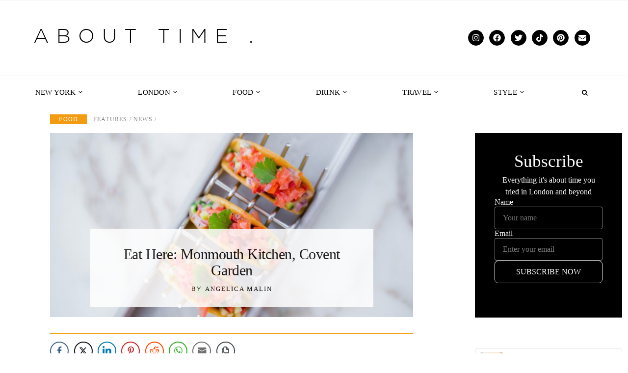

--- FILE ---
content_type: text/html; charset=UTF-8
request_url: https://www.abouttimemagazine.co.uk/food/eat-here-monmouth-kitchen-review/
body_size: 49238
content:
<!doctype html>
<html lang="en-GB">
	<head><script>if(navigator.userAgent.match(/MSIE|Internet Explorer/i)||navigator.userAgent.match(/Trident\/7\..*?rv:11/i)){var href=document.location.href;if(!href.match(/[?&]nowprocket/)){if(href.indexOf("?")==-1){if(href.indexOf("#")==-1){document.location.href=href+"?nowprocket=1"}else{document.location.href=href.replace("#","?nowprocket=1#")}}else{if(href.indexOf("#")==-1){document.location.href=href+"&nowprocket=1"}else{document.location.href=href.replace("#","&nowprocket=1#")}}}}</script><script>class RocketLazyLoadScripts{constructor(e){this.v="1.2.3",this.triggerEvents=e,this.userEventHandler=this._triggerListener.bind(this),this.touchStartHandler=this._onTouchStart.bind(this),this.touchMoveHandler=this._onTouchMove.bind(this),this.touchEndHandler=this._onTouchEnd.bind(this),this.clickHandler=this._onClick.bind(this),this.interceptedClicks=[],window.addEventListener("pageshow",t=>{this.persisted=t.persisted}),window.addEventListener("DOMContentLoaded",()=>{this._preconnect3rdParties()}),this.delayedScripts={normal:[],async:[],defer:[]},this.trash=[],this.allJQueries=[]}_addUserInteractionListener(t){if(document.hidden){t._triggerListener();return}this.triggerEvents.forEach(e=>window.addEventListener(e,t.userEventHandler,{passive:!0})),window.addEventListener("touchstart",t.touchStartHandler,{passive:!0}),window.addEventListener("mousedown",t.touchStartHandler),document.addEventListener("visibilitychange",t.userEventHandler)}_removeUserInteractionListener(){this.triggerEvents.forEach(t=>window.removeEventListener(t,this.userEventHandler,{passive:!0})),document.removeEventListener("visibilitychange",this.userEventHandler)}_onTouchStart(t){"HTML"!==t.target.tagName&&(window.addEventListener("touchend",this.touchEndHandler),window.addEventListener("mouseup",this.touchEndHandler),window.addEventListener("touchmove",this.touchMoveHandler,{passive:!0}),window.addEventListener("mousemove",this.touchMoveHandler),t.target.addEventListener("click",this.clickHandler),this._renameDOMAttribute(t.target,"onclick","rocket-onclick"),this._pendingClickStarted())}_onTouchMove(t){window.removeEventListener("touchend",this.touchEndHandler),window.removeEventListener("mouseup",this.touchEndHandler),window.removeEventListener("touchmove",this.touchMoveHandler,{passive:!0}),window.removeEventListener("mousemove",this.touchMoveHandler),t.target.removeEventListener("click",this.clickHandler),this._renameDOMAttribute(t.target,"rocket-onclick","onclick"),this._pendingClickFinished()}_onTouchEnd(t){window.removeEventListener("touchend",this.touchEndHandler),window.removeEventListener("mouseup",this.touchEndHandler),window.removeEventListener("touchmove",this.touchMoveHandler,{passive:!0}),window.removeEventListener("mousemove",this.touchMoveHandler)}_onClick(t){t.target.removeEventListener("click",this.clickHandler),this._renameDOMAttribute(t.target,"rocket-onclick","onclick"),this.interceptedClicks.push(t),t.preventDefault(),t.stopPropagation(),t.stopImmediatePropagation(),this._pendingClickFinished()}_replayClicks(){window.removeEventListener("touchstart",this.touchStartHandler,{passive:!0}),window.removeEventListener("mousedown",this.touchStartHandler),this.interceptedClicks.forEach(t=>{t.target.dispatchEvent(new MouseEvent("click",{view:t.view,bubbles:!0,cancelable:!0}))})}_waitForPendingClicks(){return new Promise(t=>{this._isClickPending?this._pendingClickFinished=t:t()})}_pendingClickStarted(){this._isClickPending=!0}_pendingClickFinished(){this._isClickPending=!1}_renameDOMAttribute(t,e,r){t.hasAttribute&&t.hasAttribute(e)&&(event.target.setAttribute(r,event.target.getAttribute(e)),event.target.removeAttribute(e))}_triggerListener(){this._removeUserInteractionListener(this),"loading"===document.readyState?document.addEventListener("DOMContentLoaded",this._loadEverythingNow.bind(this)):this._loadEverythingNow()}_preconnect3rdParties(){let t=[];document.querySelectorAll("script[type=rocketlazyloadscript]").forEach(e=>{if(e.hasAttribute("src")){let r=new URL(e.src).origin;r!==location.origin&&t.push({src:r,crossOrigin:e.crossOrigin||"module"===e.getAttribute("data-rocket-type")})}}),t=[...new Map(t.map(t=>[JSON.stringify(t),t])).values()],this._batchInjectResourceHints(t,"preconnect")}async _loadEverythingNow(){this.lastBreath=Date.now(),this._delayEventListeners(this),this._delayJQueryReady(this),this._handleDocumentWrite(),this._registerAllDelayedScripts(),this._preloadAllScripts(),await this._loadScriptsFromList(this.delayedScripts.normal),await this._loadScriptsFromList(this.delayedScripts.defer),await this._loadScriptsFromList(this.delayedScripts.async);try{await this._triggerDOMContentLoaded(),await this._triggerWindowLoad()}catch(t){console.error(t)}window.dispatchEvent(new Event("rocket-allScriptsLoaded")),this._waitForPendingClicks().then(()=>{this._replayClicks()}),this._emptyTrash()}_registerAllDelayedScripts(){document.querySelectorAll("script[type=rocketlazyloadscript]").forEach(t=>{t.hasAttribute("data-rocket-src")?t.hasAttribute("async")&&!1!==t.async?this.delayedScripts.async.push(t):t.hasAttribute("defer")&&!1!==t.defer||"module"===t.getAttribute("data-rocket-type")?this.delayedScripts.defer.push(t):this.delayedScripts.normal.push(t):this.delayedScripts.normal.push(t)})}async _transformScript(t){return new Promise((await this._littleBreath(),navigator.userAgent.indexOf("Firefox/")>0||""===navigator.vendor)?e=>{let r=document.createElement("script");[...t.attributes].forEach(t=>{let e=t.nodeName;"type"!==e&&("data-rocket-type"===e&&(e="type"),"data-rocket-src"===e&&(e="src"),r.setAttribute(e,t.nodeValue))}),t.text&&(r.text=t.text),r.hasAttribute("src")?(r.addEventListener("load",e),r.addEventListener("error",e)):(r.text=t.text,e());try{t.parentNode.replaceChild(r,t)}catch(i){e()}}:async e=>{function r(){t.setAttribute("data-rocket-status","failed"),e()}try{let i=t.getAttribute("data-rocket-type"),n=t.getAttribute("data-rocket-src");t.text,i?(t.type=i,t.removeAttribute("data-rocket-type")):t.removeAttribute("type"),t.addEventListener("load",function r(){t.setAttribute("data-rocket-status","executed"),e()}),t.addEventListener("error",r),n?(t.removeAttribute("data-rocket-src"),t.src=n):t.src="data:text/javascript;base64,"+window.btoa(unescape(encodeURIComponent(t.text)))}catch(s){r()}})}async _loadScriptsFromList(t){let e=t.shift();return e&&e.isConnected?(await this._transformScript(e),this._loadScriptsFromList(t)):Promise.resolve()}_preloadAllScripts(){this._batchInjectResourceHints([...this.delayedScripts.normal,...this.delayedScripts.defer,...this.delayedScripts.async],"preload")}_batchInjectResourceHints(t,e){var r=document.createDocumentFragment();t.forEach(t=>{let i=t.getAttribute&&t.getAttribute("data-rocket-src")||t.src;if(i){let n=document.createElement("link");n.href=i,n.rel=e,"preconnect"!==e&&(n.as="script"),t.getAttribute&&"module"===t.getAttribute("data-rocket-type")&&(n.crossOrigin=!0),t.crossOrigin&&(n.crossOrigin=t.crossOrigin),t.integrity&&(n.integrity=t.integrity),r.appendChild(n),this.trash.push(n)}}),document.head.appendChild(r)}_delayEventListeners(t){let e={};function r(t,r){!function t(r){!e[r]&&(e[r]={originalFunctions:{add:r.addEventListener,remove:r.removeEventListener},eventsToRewrite:[]},r.addEventListener=function(){arguments[0]=i(arguments[0]),e[r].originalFunctions.add.apply(r,arguments)},r.removeEventListener=function(){arguments[0]=i(arguments[0]),e[r].originalFunctions.remove.apply(r,arguments)});function i(t){return e[r].eventsToRewrite.indexOf(t)>=0?"rocket-"+t:t}}(t),e[t].eventsToRewrite.push(r)}function i(t,e){let r=t[e];Object.defineProperty(t,e,{get:()=>r||function(){},set(i){t["rocket"+e]=r=i}})}r(document,"DOMContentLoaded"),r(window,"DOMContentLoaded"),r(window,"load"),r(window,"pageshow"),r(document,"readystatechange"),i(document,"onreadystatechange"),i(window,"onload"),i(window,"onpageshow")}_delayJQueryReady(t){let e;function r(r){if(r&&r.fn&&!t.allJQueries.includes(r)){r.fn.ready=r.fn.init.prototype.ready=function(e){return t.domReadyFired?e.bind(document)(r):document.addEventListener("rocket-DOMContentLoaded",()=>e.bind(document)(r)),r([])};let i=r.fn.on;r.fn.on=r.fn.init.prototype.on=function(){if(this[0]===window){function t(t){return t.split(" ").map(t=>"load"===t||0===t.indexOf("load.")?"rocket-jquery-load":t).join(" ")}"string"==typeof arguments[0]||arguments[0]instanceof String?arguments[0]=t(arguments[0]):"object"==typeof arguments[0]&&Object.keys(arguments[0]).forEach(e=>{let r=arguments[0][e];delete arguments[0][e],arguments[0][t(e)]=r})}return i.apply(this,arguments),this},t.allJQueries.push(r)}e=r}r(window.jQuery),Object.defineProperty(window,"jQuery",{get:()=>e,set(t){r(t)}})}async _triggerDOMContentLoaded(){this.domReadyFired=!0,await this._littleBreath(),document.dispatchEvent(new Event("rocket-DOMContentLoaded")),await this._littleBreath(),window.dispatchEvent(new Event("rocket-DOMContentLoaded")),await this._littleBreath(),document.dispatchEvent(new Event("rocket-readystatechange")),await this._littleBreath(),document.rocketonreadystatechange&&document.rocketonreadystatechange()}async _triggerWindowLoad(){await this._littleBreath(),window.dispatchEvent(new Event("rocket-load")),await this._littleBreath(),window.rocketonload&&window.rocketonload(),await this._littleBreath(),this.allJQueries.forEach(t=>t(window).trigger("rocket-jquery-load")),await this._littleBreath();let t=new Event("rocket-pageshow");t.persisted=this.persisted,window.dispatchEvent(t),await this._littleBreath(),window.rocketonpageshow&&window.rocketonpageshow({persisted:this.persisted})}_handleDocumentWrite(){let t=new Map;document.write=document.writeln=function(e){let r=document.currentScript;r||console.error("WPRocket unable to document.write this: "+e);let i=document.createRange(),n=r.parentElement,s=t.get(r);void 0===s&&(s=r.nextSibling,t.set(r,s));let a=document.createDocumentFragment();i.setStart(a,0),a.appendChild(i.createContextualFragment(e)),n.insertBefore(a,s)}}async _littleBreath(){Date.now()-this.lastBreath>45&&(await this._requestAnimFrame(),this.lastBreath=Date.now())}async _requestAnimFrame(){return document.hidden?new Promise(t=>setTimeout(t)):new Promise(t=>requestAnimationFrame(t))}_emptyTrash(){this.trash.forEach(t=>t.remove())}}</script>
	    <!--Adsense Code-->
	    <!--<script type="rocketlazyloadscript" async data-rocket-src="https://pagead2.googlesyndication.com/pagead/js/adsbygoogle.js?client=ca-pub-3038937508616378"-->
     <!--crossorigin="anonymous"></script>-->
		<link data-minify="1" rel="stylesheet" type="text/css" href="https://www.abouttimemagazine.co.uk/wp-content/cache/min/1/wp-content/themes/atm/style.css?ver=1761961291">
        <meta name="google-site-verification" content="ASb7PpELtTyRd1cJSMwMYm1A-l_vCxlWM1tw9u9wb4Q" />
		<meta charset="UTF-8" />	
		<meta content="initial-scale=1.0, maximum-scale=1.0, user-scalable=no, width=device-width" name="viewport" />
		<title>Monmouth Kitchen Review | About Time Magazine</title><link rel="preload" as="style" href="[data-uri]" data-type="kppassive" data-kplinkhref="https://fonts.googleapis.com/css?family=Lato%3A300%2C300italic%2C400%2C400italic%2C700%2C700italic%7COpen%20Sans%3A400%2C300%2C300italic%2C400italic%2C600%2C600italic%2C700%7CLora%3A400%2C700&#038;display=swap" /><link rel="stylesheet" href="[data-uri]" media="print" onload="this.media='all'" data-type="kppassive" data-kplinkhref="https://fonts.googleapis.com/css?family=Lato%3A300%2C300italic%2C400%2C400italic%2C700%2C700italic%7COpen%20Sans%3A400%2C300%2C300italic%2C400italic%2C600%2C600italic%2C700%7CLora%3A400%2C700&#038;display=swap" /><noscript><link rel="stylesheet" href="[data-uri]" data-type="kppassive" data-kplinkhref="https://fonts.googleapis.com/css?family=Lato%3A300%2C300italic%2C400%2C400italic%2C700%2C700italic%7COpen%20Sans%3A400%2C300%2C300italic%2C400italic%2C600%2C600italic%2C700%7CLora%3A400%2C700&#038;display=swap" /></noscript>
		<link rel="icon" type="image/png" href="/wp-content/themes/atm/favicon-32x32.png" sizes="32x32" />

		<link href="https://gmpg.org/xfn/11" rel="profile">
		<link href="https://www.abouttimemagazine.co.uk/wp/xmlrpc.php" rel="pingback" />
		<script data-cfasync="false" data-no-defer="1" data-no-minify="1" data-no-optimize="1">var ewww_webp_supported=!1;function check_webp_feature(A,e){var w;e=void 0!==e?e:function(){},ewww_webp_supported?e(ewww_webp_supported):((w=new Image).onload=function(){ewww_webp_supported=0<w.width&&0<w.height,e&&e(ewww_webp_supported)},w.onerror=function(){e&&e(!1)},w.src="data:image/webp;base64,"+{alpha:"UklGRkoAAABXRUJQVlA4WAoAAAAQAAAAAAAAAAAAQUxQSAwAAAARBxAR/Q9ERP8DAABWUDggGAAAABQBAJ0BKgEAAQAAAP4AAA3AAP7mtQAAAA=="}[A])}check_webp_feature("alpha");</script><script data-cfasync="false" data-no-defer="1" data-no-minify="1" data-no-optimize="1">var Arrive=function(c,w){"use strict";if(c.MutationObserver&&"undefined"!=typeof HTMLElement){var r,a=0,u=(r=HTMLElement.prototype.matches||HTMLElement.prototype.webkitMatchesSelector||HTMLElement.prototype.mozMatchesSelector||HTMLElement.prototype.msMatchesSelector,{matchesSelector:function(e,t){return e instanceof HTMLElement&&r.call(e,t)},addMethod:function(e,t,r){var a=e[t];e[t]=function(){return r.length==arguments.length?r.apply(this,arguments):"function"==typeof a?a.apply(this,arguments):void 0}},callCallbacks:function(e,t){t&&t.options.onceOnly&&1==t.firedElems.length&&(e=[e[0]]);for(var r,a=0;r=e[a];a++)r&&r.callback&&r.callback.call(r.elem,r.elem);t&&t.options.onceOnly&&1==t.firedElems.length&&t.me.unbindEventWithSelectorAndCallback.call(t.target,t.selector,t.callback)},checkChildNodesRecursively:function(e,t,r,a){for(var i,n=0;i=e[n];n++)r(i,t,a)&&a.push({callback:t.callback,elem:i}),0<i.childNodes.length&&u.checkChildNodesRecursively(i.childNodes,t,r,a)},mergeArrays:function(e,t){var r,a={};for(r in e)e.hasOwnProperty(r)&&(a[r]=e[r]);for(r in t)t.hasOwnProperty(r)&&(a[r]=t[r]);return a},toElementsArray:function(e){return e=void 0!==e&&("number"!=typeof e.length||e===c)?[e]:e}}),e=(l.prototype.addEvent=function(e,t,r,a){a={target:e,selector:t,options:r,callback:a,firedElems:[]};return this._beforeAdding&&this._beforeAdding(a),this._eventsBucket.push(a),a},l.prototype.removeEvent=function(e){for(var t,r=this._eventsBucket.length-1;t=this._eventsBucket[r];r--)e(t)&&(this._beforeRemoving&&this._beforeRemoving(t),(t=this._eventsBucket.splice(r,1))&&t.length&&(t[0].callback=null))},l.prototype.beforeAdding=function(e){this._beforeAdding=e},l.prototype.beforeRemoving=function(e){this._beforeRemoving=e},l),t=function(i,n){var o=new e,l=this,s={fireOnAttributesModification:!1};return o.beforeAdding(function(t){var e=t.target;e!==c.document&&e!==c||(e=document.getElementsByTagName("html")[0]);var r=new MutationObserver(function(e){n.call(this,e,t)}),a=i(t.options);r.observe(e,a),t.observer=r,t.me=l}),o.beforeRemoving(function(e){e.observer.disconnect()}),this.bindEvent=function(e,t,r){t=u.mergeArrays(s,t);for(var a=u.toElementsArray(this),i=0;i<a.length;i++)o.addEvent(a[i],e,t,r)},this.unbindEvent=function(){var r=u.toElementsArray(this);o.removeEvent(function(e){for(var t=0;t<r.length;t++)if(this===w||e.target===r[t])return!0;return!1})},this.unbindEventWithSelectorOrCallback=function(r){var a=u.toElementsArray(this),i=r,e="function"==typeof r?function(e){for(var t=0;t<a.length;t++)if((this===w||e.target===a[t])&&e.callback===i)return!0;return!1}:function(e){for(var t=0;t<a.length;t++)if((this===w||e.target===a[t])&&e.selector===r)return!0;return!1};o.removeEvent(e)},this.unbindEventWithSelectorAndCallback=function(r,a){var i=u.toElementsArray(this);o.removeEvent(function(e){for(var t=0;t<i.length;t++)if((this===w||e.target===i[t])&&e.selector===r&&e.callback===a)return!0;return!1})},this},i=new function(){var s={fireOnAttributesModification:!1,onceOnly:!1,existing:!1};function n(e,t,r){return!(!u.matchesSelector(e,t.selector)||(e._id===w&&(e._id=a++),-1!=t.firedElems.indexOf(e._id)))&&(t.firedElems.push(e._id),!0)}var c=(i=new t(function(e){var t={attributes:!1,childList:!0,subtree:!0};return e.fireOnAttributesModification&&(t.attributes=!0),t},function(e,i){e.forEach(function(e){var t=e.addedNodes,r=e.target,a=[];null!==t&&0<t.length?u.checkChildNodesRecursively(t,i,n,a):"attributes"===e.type&&n(r,i)&&a.push({callback:i.callback,elem:r}),u.callCallbacks(a,i)})})).bindEvent;return i.bindEvent=function(e,t,r){t=void 0===r?(r=t,s):u.mergeArrays(s,t);var a=u.toElementsArray(this);if(t.existing){for(var i=[],n=0;n<a.length;n++)for(var o=a[n].querySelectorAll(e),l=0;l<o.length;l++)i.push({callback:r,elem:o[l]});if(t.onceOnly&&i.length)return r.call(i[0].elem,i[0].elem);setTimeout(u.callCallbacks,1,i)}c.call(this,e,t,r)},i},o=new function(){var a={};function i(e,t){return u.matchesSelector(e,t.selector)}var n=(o=new t(function(){return{childList:!0,subtree:!0}},function(e,r){e.forEach(function(e){var t=e.removedNodes,e=[];null!==t&&0<t.length&&u.checkChildNodesRecursively(t,r,i,e),u.callCallbacks(e,r)})})).bindEvent;return o.bindEvent=function(e,t,r){t=void 0===r?(r=t,a):u.mergeArrays(a,t),n.call(this,e,t,r)},o};d(HTMLElement.prototype),d(NodeList.prototype),d(HTMLCollection.prototype),d(HTMLDocument.prototype),d(Window.prototype);var n={};return s(i,n,"unbindAllArrive"),s(o,n,"unbindAllLeave"),n}function l(){this._eventsBucket=[],this._beforeAdding=null,this._beforeRemoving=null}function s(e,t,r){u.addMethod(t,r,e.unbindEvent),u.addMethod(t,r,e.unbindEventWithSelectorOrCallback),u.addMethod(t,r,e.unbindEventWithSelectorAndCallback)}function d(e){e.arrive=i.bindEvent,s(i,e,"unbindArrive"),e.leave=o.bindEvent,s(o,e,"unbindLeave")}}(window,void 0),ewww_webp_supported=!1;function check_webp_feature(e,t){var r;ewww_webp_supported?t(ewww_webp_supported):((r=new Image).onload=function(){ewww_webp_supported=0<r.width&&0<r.height,t(ewww_webp_supported)},r.onerror=function(){t(!1)},r.src="data:image/webp;base64,"+{alpha:"UklGRkoAAABXRUJQVlA4WAoAAAAQAAAAAAAAAAAAQUxQSAwAAAARBxAR/Q9ERP8DAABWUDggGAAAABQBAJ0BKgEAAQAAAP4AAA3AAP7mtQAAAA==",animation:"UklGRlIAAABXRUJQVlA4WAoAAAASAAAAAAAAAAAAQU5JTQYAAAD/////AABBTk1GJgAAAAAAAAAAAAAAAAAAAGQAAABWUDhMDQAAAC8AAAAQBxAREYiI/gcA"}[e])}function ewwwLoadImages(e){if(e){for(var t=document.querySelectorAll(".batch-image img, .image-wrapper a, .ngg-pro-masonry-item a, .ngg-galleria-offscreen-seo-wrapper a"),r=0,a=t.length;r<a;r++)ewwwAttr(t[r],"data-src",t[r].getAttribute("data-webp")),ewwwAttr(t[r],"data-thumbnail",t[r].getAttribute("data-webp-thumbnail"));for(var i=document.querySelectorAll("div.woocommerce-product-gallery__image"),r=0,a=i.length;r<a;r++)ewwwAttr(i[r],"data-thumb",i[r].getAttribute("data-webp-thumb"))}for(var n=document.querySelectorAll("video"),r=0,a=n.length;r<a;r++)ewwwAttr(n[r],"poster",e?n[r].getAttribute("data-poster-webp"):n[r].getAttribute("data-poster-image"));for(var o,l=document.querySelectorAll("img.ewww_webp_lazy_load"),r=0,a=l.length;r<a;r++)e&&(ewwwAttr(l[r],"data-lazy-srcset",l[r].getAttribute("data-lazy-srcset-webp")),ewwwAttr(l[r],"data-srcset",l[r].getAttribute("data-srcset-webp")),ewwwAttr(l[r],"data-lazy-src",l[r].getAttribute("data-lazy-src-webp")),ewwwAttr(l[r],"data-src",l[r].getAttribute("data-src-webp")),ewwwAttr(l[r],"data-orig-file",l[r].getAttribute("data-webp-orig-file")),ewwwAttr(l[r],"data-medium-file",l[r].getAttribute("data-webp-medium-file")),ewwwAttr(l[r],"data-large-file",l[r].getAttribute("data-webp-large-file")),null!=(o=l[r].getAttribute("srcset"))&&!1!==o&&o.includes("R0lGOD")&&ewwwAttr(l[r],"src",l[r].getAttribute("data-lazy-src-webp"))),l[r].className=l[r].className.replace(/\bewww_webp_lazy_load\b/,"");for(var s=document.querySelectorAll(".ewww_webp"),r=0,a=s.length;r<a;r++)e?(ewwwAttr(s[r],"srcset",s[r].getAttribute("data-srcset-webp")),ewwwAttr(s[r],"src",s[r].getAttribute("data-src-webp")),ewwwAttr(s[r],"data-orig-file",s[r].getAttribute("data-webp-orig-file")),ewwwAttr(s[r],"data-medium-file",s[r].getAttribute("data-webp-medium-file")),ewwwAttr(s[r],"data-large-file",s[r].getAttribute("data-webp-large-file")),ewwwAttr(s[r],"data-large_image",s[r].getAttribute("data-webp-large_image")),ewwwAttr(s[r],"data-src",s[r].getAttribute("data-webp-src"))):(ewwwAttr(s[r],"srcset",s[r].getAttribute("data-srcset-img")),ewwwAttr(s[r],"src",s[r].getAttribute("data-src-img"))),s[r].className=s[r].className.replace(/\bewww_webp\b/,"ewww_webp_loaded");window.jQuery&&jQuery.fn.isotope&&jQuery.fn.imagesLoaded&&(jQuery(".fusion-posts-container-infinite").imagesLoaded(function(){jQuery(".fusion-posts-container-infinite").hasClass("isotope")&&jQuery(".fusion-posts-container-infinite").isotope()}),jQuery(".fusion-portfolio:not(.fusion-recent-works) .fusion-portfolio-wrapper").imagesLoaded(function(){jQuery(".fusion-portfolio:not(.fusion-recent-works) .fusion-portfolio-wrapper").isotope()}))}function ewwwWebPInit(e){ewwwLoadImages(e),ewwwNggLoadGalleries(e),document.arrive(".ewww_webp",function(){ewwwLoadImages(e)}),document.arrive(".ewww_webp_lazy_load",function(){ewwwLoadImages(e)}),document.arrive("videos",function(){ewwwLoadImages(e)}),"loading"==document.readyState?document.addEventListener("DOMContentLoaded",ewwwJSONParserInit):("undefined"!=typeof galleries&&ewwwNggParseGalleries(e),ewwwWooParseVariations(e))}function ewwwAttr(e,t,r){null!=r&&!1!==r&&e.setAttribute(t,r)}function ewwwJSONParserInit(){"undefined"!=typeof galleries&&check_webp_feature("alpha",ewwwNggParseGalleries),check_webp_feature("alpha",ewwwWooParseVariations)}function ewwwWooParseVariations(e){if(e)for(var t=document.querySelectorAll("form.variations_form"),r=0,a=t.length;r<a;r++){var i=t[r].getAttribute("data-product_variations"),n=!1;try{for(var o in i=JSON.parse(i))void 0!==i[o]&&void 0!==i[o].image&&(void 0!==i[o].image.src_webp&&(i[o].image.src=i[o].image.src_webp,n=!0),void 0!==i[o].image.srcset_webp&&(i[o].image.srcset=i[o].image.srcset_webp,n=!0),void 0!==i[o].image.full_src_webp&&(i[o].image.full_src=i[o].image.full_src_webp,n=!0),void 0!==i[o].image.gallery_thumbnail_src_webp&&(i[o].image.gallery_thumbnail_src=i[o].image.gallery_thumbnail_src_webp,n=!0),void 0!==i[o].image.thumb_src_webp&&(i[o].image.thumb_src=i[o].image.thumb_src_webp,n=!0));n&&ewwwAttr(t[r],"data-product_variations",JSON.stringify(i))}catch(e){}}}function ewwwNggParseGalleries(e){if(e)for(var t in galleries){var r=galleries[t];galleries[t].images_list=ewwwNggParseImageList(r.images_list)}}function ewwwNggLoadGalleries(e){e&&document.addEventListener("ngg.galleria.themeadded",function(e,t){window.ngg_galleria._create_backup=window.ngg_galleria.create,window.ngg_galleria.create=function(e,t){var r=$(e).data("id");return galleries["gallery_"+r].images_list=ewwwNggParseImageList(galleries["gallery_"+r].images_list),window.ngg_galleria._create_backup(e,t)}})}function ewwwNggParseImageList(e){for(var t in e){var r=e[t];if(void 0!==r["image-webp"]&&(e[t].image=r["image-webp"],delete e[t]["image-webp"]),void 0!==r["thumb-webp"]&&(e[t].thumb=r["thumb-webp"],delete e[t]["thumb-webp"]),void 0!==r.full_image_webp&&(e[t].full_image=r.full_image_webp,delete e[t].full_image_webp),void 0!==r.srcsets)for(var a in r.srcsets)nggSrcset=r.srcsets[a],void 0!==r.srcsets[a+"-webp"]&&(e[t].srcsets[a]=r.srcsets[a+"-webp"],delete e[t].srcsets[a+"-webp"]);if(void 0!==r.full_srcsets)for(var i in r.full_srcsets)nggFSrcset=r.full_srcsets[i],void 0!==r.full_srcsets[i+"-webp"]&&(e[t].full_srcsets[i]=r.full_srcsets[i+"-webp"],delete e[t].full_srcsets[i+"-webp"])}return e}check_webp_feature("alpha",ewwwWebPInit);</script><meta name='robots' content='index, follow, max-image-preview:large, max-snippet:-1, max-video-preview:-1' />

	<!-- This site is optimized with the Yoast SEO plugin v26.2 - https://yoast.com/wordpress/plugins/seo/ -->
	<meta name="description" content="Looking for somewhere new in Seven Dials? You&#039;re in luck. Read our Monmouth Kitchen review and discover why this restaurant should be top of your list." />
	<link rel="canonical" href="https://www.abouttimemagazine.co.uk/food/eat-here-monmouth-kitchen-review/" />
	<meta property="og:locale" content="en_GB" />
	<meta property="og:type" content="article" />
	<meta property="og:title" content="Monmouth Kitchen Review | About Time Magazine" />
	<meta property="og:description" content="Looking for somewhere new in Seven Dials? You&#039;re in luck. Read our Monmouth Kitchen review and discover why this restaurant should be top of your list." />
	<meta property="og:url" content="https://www.abouttimemagazine.co.uk/food/eat-here-monmouth-kitchen-review/" />
	<meta property="og:site_name" content="About Time Magazine" />
	<meta property="article:publisher" content="https://www.facebook.com/abouttimemag" />
	<meta property="article:modified_time" content="2016-12-09T11:47:26+00:00" />
	<meta property="og:image" content="https://www.abouttimemagazine.co.uk/wp-content/uploads/2016/12/tacos.jpg" />
	<meta property="og:image:width" content="1000" />
	<meta property="og:image:height" content="633" />
	<meta property="og:image:type" content="image/jpeg" />
	<meta name="twitter:card" content="summary_large_image" />
	<meta name="twitter:site" content="@AboutTimeMag" />
	<meta name="twitter:label1" content="Estimated reading time" />
	<meta name="twitter:data1" content="5 minutes" />
	<script type="application/ld+json" class="yoast-schema-graph">{"@context":"https://schema.org","@graph":[{"@type":"WebPage","@id":"https://www.abouttimemagazine.co.uk/food/eat-here-monmouth-kitchen-review/","url":"https://www.abouttimemagazine.co.uk/food/eat-here-monmouth-kitchen-review/","name":"Monmouth Kitchen Review | About Time Magazine","isPartOf":{"@id":"https://www.abouttimemagazine.co.uk/#website"},"primaryImageOfPage":{"@id":"https://www.abouttimemagazine.co.uk/food/eat-here-monmouth-kitchen-review/#primaryimage"},"image":{"@id":"https://www.abouttimemagazine.co.uk/food/eat-here-monmouth-kitchen-review/#primaryimage"},"thumbnailUrl":"https://www.abouttimemagazine.co.uk/wp-content/uploads/2016/12/tacos.jpg","datePublished":"2016-12-09T11:27:38+00:00","dateModified":"2016-12-09T11:47:26+00:00","description":"Looking for somewhere new in Seven Dials? You're in luck. Read our Monmouth Kitchen review and discover why this restaurant should be top of your list.","breadcrumb":{"@id":"https://www.abouttimemagazine.co.uk/food/eat-here-monmouth-kitchen-review/#breadcrumb"},"inLanguage":"en-GB","potentialAction":[{"@type":"ReadAction","target":["https://www.abouttimemagazine.co.uk/food/eat-here-monmouth-kitchen-review/"]}]},{"@type":"ImageObject","inLanguage":"en-GB","@id":"https://www.abouttimemagazine.co.uk/food/eat-here-monmouth-kitchen-review/#primaryimage","url":"https://www.abouttimemagazine.co.uk/wp-content/uploads/2016/12/tacos.jpg","contentUrl":"https://www.abouttimemagazine.co.uk/wp-content/uploads/2016/12/tacos.jpg","width":1000,"height":633},{"@type":"BreadcrumbList","@id":"https://www.abouttimemagazine.co.uk/food/eat-here-monmouth-kitchen-review/#breadcrumb","itemListElement":[{"@type":"ListItem","position":1,"name":"Home","item":"https://www.abouttimemagazine.co.uk/"},{"@type":"ListItem","position":2,"name":"Food","item":"https://www.abouttimemagazine.co.uk/food/"},{"@type":"ListItem","position":3,"name":"Eat Here: Monmouth Kitchen, Covent Garden"}]},{"@type":"WebSite","@id":"https://www.abouttimemagazine.co.uk/#website","url":"https://www.abouttimemagazine.co.uk/","name":"About Time Magazine","description":"London&#039;s best lifestyle magazine","publisher":{"@id":"https://www.abouttimemagazine.co.uk/#organization"},"potentialAction":[{"@type":"SearchAction","target":{"@type":"EntryPoint","urlTemplate":"https://www.abouttimemagazine.co.uk/?s={search_term_string}"},"query-input":{"@type":"PropertyValueSpecification","valueRequired":true,"valueName":"search_term_string"}}],"inLanguage":"en-GB"},{"@type":"Organization","@id":"https://www.abouttimemagazine.co.uk/#organization","name":"About Time Magazine","url":"https://www.abouttimemagazine.co.uk/","logo":{"@type":"ImageObject","inLanguage":"en-GB","@id":"https://www.abouttimemagazine.co.uk/#/schema/logo/image/","url":"https://www.abouttimemagazine.co.uk/wp-content/uploads/2024/08/a7f2e4b6-1e87-466f-be8a-d1852e7b0095-scaled.jpg","contentUrl":"https://www.abouttimemagazine.co.uk/wp-content/uploads/2024/08/a7f2e4b6-1e87-466f-be8a-d1852e7b0095-scaled.jpg","width":2560,"height":1928,"caption":"About Time Magazine"},"image":{"@id":"https://www.abouttimemagazine.co.uk/#/schema/logo/image/"},"sameAs":["https://www.facebook.com/abouttimemag","https://x.com/AboutTimeMag","https://instagram.com/abouttimemag/","https://www.pinterest.com/abouttimemag/"]}]}</script>
	<!-- / Yoast SEO plugin. -->


<link rel='dns-prefetch' href='//www.googletagmanager.com' />
<link rel='dns-prefetch' href='//fonts.googleapis.com' />
<link rel='dns-prefetch' href='//pagead2.googlesyndication.com' />
<link href='https://fonts.gstatic.com' crossorigin rel='preconnect' />
<link rel="alternate" title="oEmbed (JSON)" type="application/json+oembed" href="https://www.abouttimemagazine.co.uk/wp-json/oembed/1.0/embed?url=https%3A%2F%2Fwww.abouttimemagazine.co.uk%2Ffood%2Feat-here-monmouth-kitchen-review%2F" />
<link rel="alternate" title="oEmbed (XML)" type="text/xml+oembed" href="https://www.abouttimemagazine.co.uk/wp-json/oembed/1.0/embed?url=https%3A%2F%2Fwww.abouttimemagazine.co.uk%2Ffood%2Feat-here-monmouth-kitchen-review%2F&#038;format=xml" />
<style id='wp-img-auto-sizes-contain-inline-css' type='text/css'>
img:is([sizes=auto i],[sizes^="auto," i]){contain-intrinsic-size:3000px 1500px}
/*# sourceURL=wp-img-auto-sizes-contain-inline-css */
</style>

<style id='wp-emoji-styles-inline-css' type='text/css'>

	img.wp-smiley, img.emoji {
		display: inline !important;
		border: none !important;
		box-shadow: none !important;
		height: 1em !important;
		width: 1em !important;
		margin: 0 0.07em !important;
		vertical-align: -0.1em !important;
		background: none !important;
		padding: 0 !important;
	}
/*# sourceURL=wp-emoji-styles-inline-css */
</style>
<link rel='stylesheet' id='wp-block-library-css' href='https://www.abouttimemagazine.co.uk/wp/wp-includes/css/dist/block-library/style.min.css?ver=6.9' type='text/css' media='all' />
<style id='wp-block-heading-inline-css' type='text/css'>
h1:where(.wp-block-heading).has-background,h2:where(.wp-block-heading).has-background,h3:where(.wp-block-heading).has-background,h4:where(.wp-block-heading).has-background,h5:where(.wp-block-heading).has-background,h6:where(.wp-block-heading).has-background{padding:1.25em 2.375em}h1.has-text-align-left[style*=writing-mode]:where([style*=vertical-lr]),h1.has-text-align-right[style*=writing-mode]:where([style*=vertical-rl]),h2.has-text-align-left[style*=writing-mode]:where([style*=vertical-lr]),h2.has-text-align-right[style*=writing-mode]:where([style*=vertical-rl]),h3.has-text-align-left[style*=writing-mode]:where([style*=vertical-lr]),h3.has-text-align-right[style*=writing-mode]:where([style*=vertical-rl]),h4.has-text-align-left[style*=writing-mode]:where([style*=vertical-lr]),h4.has-text-align-right[style*=writing-mode]:where([style*=vertical-rl]),h5.has-text-align-left[style*=writing-mode]:where([style*=vertical-lr]),h5.has-text-align-right[style*=writing-mode]:where([style*=vertical-rl]),h6.has-text-align-left[style*=writing-mode]:where([style*=vertical-lr]),h6.has-text-align-right[style*=writing-mode]:where([style*=vertical-rl]){rotate:180deg}
/*# sourceURL=https://www.abouttimemagazine.co.uk/wp/wp-includes/blocks/heading/style.min.css */
</style>
<style id='global-styles-inline-css' type='text/css'>
:root{--wp--preset--aspect-ratio--square: 1;--wp--preset--aspect-ratio--4-3: 4/3;--wp--preset--aspect-ratio--3-4: 3/4;--wp--preset--aspect-ratio--3-2: 3/2;--wp--preset--aspect-ratio--2-3: 2/3;--wp--preset--aspect-ratio--16-9: 16/9;--wp--preset--aspect-ratio--9-16: 9/16;--wp--preset--color--black: #000000;--wp--preset--color--cyan-bluish-gray: #abb8c3;--wp--preset--color--white: #ffffff;--wp--preset--color--pale-pink: #f78da7;--wp--preset--color--vivid-red: #cf2e2e;--wp--preset--color--luminous-vivid-orange: #ff6900;--wp--preset--color--luminous-vivid-amber: #fcb900;--wp--preset--color--light-green-cyan: #7bdcb5;--wp--preset--color--vivid-green-cyan: #00d084;--wp--preset--color--pale-cyan-blue: #8ed1fc;--wp--preset--color--vivid-cyan-blue: #0693e3;--wp--preset--color--vivid-purple: #9b51e0;--wp--preset--gradient--vivid-cyan-blue-to-vivid-purple: linear-gradient(135deg,rgb(6,147,227) 0%,rgb(155,81,224) 100%);--wp--preset--gradient--light-green-cyan-to-vivid-green-cyan: linear-gradient(135deg,rgb(122,220,180) 0%,rgb(0,208,130) 100%);--wp--preset--gradient--luminous-vivid-amber-to-luminous-vivid-orange: linear-gradient(135deg,rgb(252,185,0) 0%,rgb(255,105,0) 100%);--wp--preset--gradient--luminous-vivid-orange-to-vivid-red: linear-gradient(135deg,rgb(255,105,0) 0%,rgb(207,46,46) 100%);--wp--preset--gradient--very-light-gray-to-cyan-bluish-gray: linear-gradient(135deg,rgb(238,238,238) 0%,rgb(169,184,195) 100%);--wp--preset--gradient--cool-to-warm-spectrum: linear-gradient(135deg,rgb(74,234,220) 0%,rgb(151,120,209) 20%,rgb(207,42,186) 40%,rgb(238,44,130) 60%,rgb(251,105,98) 80%,rgb(254,248,76) 100%);--wp--preset--gradient--blush-light-purple: linear-gradient(135deg,rgb(255,206,236) 0%,rgb(152,150,240) 100%);--wp--preset--gradient--blush-bordeaux: linear-gradient(135deg,rgb(254,205,165) 0%,rgb(254,45,45) 50%,rgb(107,0,62) 100%);--wp--preset--gradient--luminous-dusk: linear-gradient(135deg,rgb(255,203,112) 0%,rgb(199,81,192) 50%,rgb(65,88,208) 100%);--wp--preset--gradient--pale-ocean: linear-gradient(135deg,rgb(255,245,203) 0%,rgb(182,227,212) 50%,rgb(51,167,181) 100%);--wp--preset--gradient--electric-grass: linear-gradient(135deg,rgb(202,248,128) 0%,rgb(113,206,126) 100%);--wp--preset--gradient--midnight: linear-gradient(135deg,rgb(2,3,129) 0%,rgb(40,116,252) 100%);--wp--preset--font-size--small: 13px;--wp--preset--font-size--medium: 20px;--wp--preset--font-size--large: 36px;--wp--preset--font-size--x-large: 42px;--wp--preset--spacing--20: 0.44rem;--wp--preset--spacing--30: 0.67rem;--wp--preset--spacing--40: 1rem;--wp--preset--spacing--50: 1.5rem;--wp--preset--spacing--60: 2.25rem;--wp--preset--spacing--70: 3.38rem;--wp--preset--spacing--80: 5.06rem;--wp--preset--shadow--natural: 6px 6px 9px rgba(0, 0, 0, 0.2);--wp--preset--shadow--deep: 12px 12px 50px rgba(0, 0, 0, 0.4);--wp--preset--shadow--sharp: 6px 6px 0px rgba(0, 0, 0, 0.2);--wp--preset--shadow--outlined: 6px 6px 0px -3px rgb(255, 255, 255), 6px 6px rgb(0, 0, 0);--wp--preset--shadow--crisp: 6px 6px 0px rgb(0, 0, 0);}:where(.is-layout-flex){gap: 0.5em;}:where(.is-layout-grid){gap: 0.5em;}body .is-layout-flex{display: flex;}.is-layout-flex{flex-wrap: wrap;align-items: center;}.is-layout-flex > :is(*, div){margin: 0;}body .is-layout-grid{display: grid;}.is-layout-grid > :is(*, div){margin: 0;}:where(.wp-block-columns.is-layout-flex){gap: 2em;}:where(.wp-block-columns.is-layout-grid){gap: 2em;}:where(.wp-block-post-template.is-layout-flex){gap: 1.25em;}:where(.wp-block-post-template.is-layout-grid){gap: 1.25em;}.has-black-color{color: var(--wp--preset--color--black) !important;}.has-cyan-bluish-gray-color{color: var(--wp--preset--color--cyan-bluish-gray) !important;}.has-white-color{color: var(--wp--preset--color--white) !important;}.has-pale-pink-color{color: var(--wp--preset--color--pale-pink) !important;}.has-vivid-red-color{color: var(--wp--preset--color--vivid-red) !important;}.has-luminous-vivid-orange-color{color: var(--wp--preset--color--luminous-vivid-orange) !important;}.has-luminous-vivid-amber-color{color: var(--wp--preset--color--luminous-vivid-amber) !important;}.has-light-green-cyan-color{color: var(--wp--preset--color--light-green-cyan) !important;}.has-vivid-green-cyan-color{color: var(--wp--preset--color--vivid-green-cyan) !important;}.has-pale-cyan-blue-color{color: var(--wp--preset--color--pale-cyan-blue) !important;}.has-vivid-cyan-blue-color{color: var(--wp--preset--color--vivid-cyan-blue) !important;}.has-vivid-purple-color{color: var(--wp--preset--color--vivid-purple) !important;}.has-black-background-color{background-color: var(--wp--preset--color--black) !important;}.has-cyan-bluish-gray-background-color{background-color: var(--wp--preset--color--cyan-bluish-gray) !important;}.has-white-background-color{background-color: var(--wp--preset--color--white) !important;}.has-pale-pink-background-color{background-color: var(--wp--preset--color--pale-pink) !important;}.has-vivid-red-background-color{background-color: var(--wp--preset--color--vivid-red) !important;}.has-luminous-vivid-orange-background-color{background-color: var(--wp--preset--color--luminous-vivid-orange) !important;}.has-luminous-vivid-amber-background-color{background-color: var(--wp--preset--color--luminous-vivid-amber) !important;}.has-light-green-cyan-background-color{background-color: var(--wp--preset--color--light-green-cyan) !important;}.has-vivid-green-cyan-background-color{background-color: var(--wp--preset--color--vivid-green-cyan) !important;}.has-pale-cyan-blue-background-color{background-color: var(--wp--preset--color--pale-cyan-blue) !important;}.has-vivid-cyan-blue-background-color{background-color: var(--wp--preset--color--vivid-cyan-blue) !important;}.has-vivid-purple-background-color{background-color: var(--wp--preset--color--vivid-purple) !important;}.has-black-border-color{border-color: var(--wp--preset--color--black) !important;}.has-cyan-bluish-gray-border-color{border-color: var(--wp--preset--color--cyan-bluish-gray) !important;}.has-white-border-color{border-color: var(--wp--preset--color--white) !important;}.has-pale-pink-border-color{border-color: var(--wp--preset--color--pale-pink) !important;}.has-vivid-red-border-color{border-color: var(--wp--preset--color--vivid-red) !important;}.has-luminous-vivid-orange-border-color{border-color: var(--wp--preset--color--luminous-vivid-orange) !important;}.has-luminous-vivid-amber-border-color{border-color: var(--wp--preset--color--luminous-vivid-amber) !important;}.has-light-green-cyan-border-color{border-color: var(--wp--preset--color--light-green-cyan) !important;}.has-vivid-green-cyan-border-color{border-color: var(--wp--preset--color--vivid-green-cyan) !important;}.has-pale-cyan-blue-border-color{border-color: var(--wp--preset--color--pale-cyan-blue) !important;}.has-vivid-cyan-blue-border-color{border-color: var(--wp--preset--color--vivid-cyan-blue) !important;}.has-vivid-purple-border-color{border-color: var(--wp--preset--color--vivid-purple) !important;}.has-vivid-cyan-blue-to-vivid-purple-gradient-background{background: var(--wp--preset--gradient--vivid-cyan-blue-to-vivid-purple) !important;}.has-light-green-cyan-to-vivid-green-cyan-gradient-background{background: var(--wp--preset--gradient--light-green-cyan-to-vivid-green-cyan) !important;}.has-luminous-vivid-amber-to-luminous-vivid-orange-gradient-background{background: var(--wp--preset--gradient--luminous-vivid-amber-to-luminous-vivid-orange) !important;}.has-luminous-vivid-orange-to-vivid-red-gradient-background{background: var(--wp--preset--gradient--luminous-vivid-orange-to-vivid-red) !important;}.has-very-light-gray-to-cyan-bluish-gray-gradient-background{background: var(--wp--preset--gradient--very-light-gray-to-cyan-bluish-gray) !important;}.has-cool-to-warm-spectrum-gradient-background{background: var(--wp--preset--gradient--cool-to-warm-spectrum) !important;}.has-blush-light-purple-gradient-background{background: var(--wp--preset--gradient--blush-light-purple) !important;}.has-blush-bordeaux-gradient-background{background: var(--wp--preset--gradient--blush-bordeaux) !important;}.has-luminous-dusk-gradient-background{background: var(--wp--preset--gradient--luminous-dusk) !important;}.has-pale-ocean-gradient-background{background: var(--wp--preset--gradient--pale-ocean) !important;}.has-electric-grass-gradient-background{background: var(--wp--preset--gradient--electric-grass) !important;}.has-midnight-gradient-background{background: var(--wp--preset--gradient--midnight) !important;}.has-small-font-size{font-size: var(--wp--preset--font-size--small) !important;}.has-medium-font-size{font-size: var(--wp--preset--font-size--medium) !important;}.has-large-font-size{font-size: var(--wp--preset--font-size--large) !important;}.has-x-large-font-size{font-size: var(--wp--preset--font-size--x-large) !important;}
/*# sourceURL=global-styles-inline-css */
</style>

<style id='classic-theme-styles-inline-css' type='text/css'>
/*! This file is auto-generated */
.wp-block-button__link{color:#fff;background-color:#32373c;border-radius:9999px;box-shadow:none;text-decoration:none;padding:calc(.667em + 2px) calc(1.333em + 2px);font-size:1.125em}.wp-block-file__button{background:#32373c;color:#fff;text-decoration:none}
/*# sourceURL=/wp-includes/css/classic-themes.min.css */
</style>
<link data-minify="1" rel='stylesheet' id='cfblbcss-css' href='https://www.abouttimemagazine.co.uk/wp-content/cache/min/1/wp-content/plugins/cardoza-facebook-like-box/cardozafacebook.css?ver=1761961291' type='text/css' media='all' />
<link data-minify="1" rel='stylesheet' id='ssb-front-css-css' href='https://www.abouttimemagazine.co.uk/wp-content/cache/min/1/wp-content/plugins/simple-social-buttons/assets/css/front.css?ver=1761961291' type='text/css' media='all' />
<link data-minify="1" rel='stylesheet' id='wdv-mailchimp-ajax-css' href='https://www.abouttimemagazine.co.uk/wp-content/cache/min/1/wp-content/plugins/wdv-mailchimp-ajax/public/css/wdv-mailchimp-ajax-public.css?ver=1761961291' type='text/css' media='all' />
<link rel='stylesheet' id='e-animation-fadeIn-css' href='https://www.abouttimemagazine.co.uk/wp-content/plugins/elementor/assets/lib/animations/styles/fadeIn.min.css?ver=3.32.5' type='text/css' media='all' />
<link rel='stylesheet' id='elementor-frontend-css' href='https://www.abouttimemagazine.co.uk/wp-content/plugins/elementor/assets/css/frontend.min.css?ver=3.32.5' type='text/css' media='all' />
<link rel='stylesheet' id='e-popup-css' href='https://www.abouttimemagazine.co.uk/wp-content/plugins/elementor-pro/assets/css/conditionals/popup.min.css?ver=3.32.3' type='text/css' media='all' />
<link rel='stylesheet' id='elementor-post-87655-css' href='https://www.abouttimemagazine.co.uk/wp-content/uploads/elementor/css/post-87655.css?ver=1761961288' type='text/css' media='all' />
<link rel='stylesheet' id='elementor-post-87656-css' href='https://www.abouttimemagazine.co.uk/wp-content/uploads/elementor/css/post-87656.css?ver=1761961288' type='text/css' media='all' />
<link data-minify="1" rel='stylesheet' id='wpmm-frontend-css' href='https://www.abouttimemagazine.co.uk/wp-content/cache/min/1/wp-content/plugins/wp-mega-menu-pro/css/style.css?ver=1761961292' type='text/css' media='all' />
<link data-minify="1" rel='stylesheet' id='wpmm-responsive-stylesheet-css' href='https://www.abouttimemagazine.co.uk/wp-content/cache/min/1/wp-content/plugins/wp-mega-menu-pro/css/responsive.css?ver=1761961292' type='text/css' media='all' />
<link data-minify="1" rel='stylesheet' id='wpmm-animate-css-css' href='https://www.abouttimemagazine.co.uk/wp-content/cache/min/1/wp-content/plugins/wp-mega-menu-pro/css/animate.css?ver=1761961292' type='text/css' media='all' />
<link data-minify="1" rel='stylesheet' id='wpmm-colorbox-css' href='https://www.abouttimemagazine.co.uk/wp-content/cache/min/1/wp-content/plugins/wp-mega-menu-pro/css/colorbox.css?ver=1761961292' type='text/css' media='all' />
<link data-minify="1" rel='stylesheet' id='wpmm-frontwalker-stylesheet-css' href='https://www.abouttimemagazine.co.uk/wp-content/cache/min/1/wp-content/plugins/wp-mega-menu-pro/css/frontend_walker.css?ver=1761961292' type='text/css' media='all' />

<link data-minify="1" rel='stylesheet' id='wpmm-bxslider-style-css' href='https://www.abouttimemagazine.co.uk/wp-content/cache/min/1/wp-content/plugins/wp-mega-menu-pro/css/jquery.bxslider.css?ver=1761961292' type='text/css' media='all' />
<link data-minify="1" rel='stylesheet' id='wpmegamenu-fontawesomes-css' href='https://www.abouttimemagazine.co.uk/wp-content/cache/min/1/wp-content/plugins/wp-mega-menu-pro/css/wpmm-icons/font-awesome/font-awesome.css?ver=1761961292' type='text/css' media='all' />
<link data-minify="1" rel='stylesheet' id='wpmegamenu-flaticons-css' href='https://www.abouttimemagazine.co.uk/wp-content/cache/min/1/wp-content/plugins/wp-mega-menu-pro/css/wpmm-icons/flaticons/flaticon.css?ver=1761961292' type='text/css' media='all' />
<link data-minify="1" rel='stylesheet' id='wpmegamenu-icomoon-css' href='https://www.abouttimemagazine.co.uk/wp-content/cache/min/1/wp-content/plugins/wp-mega-menu-pro/css/wpmm-icons/icomoon/icomoon.css?ver=1761961292' type='text/css' media='all' />
<link data-minify="1" rel='stylesheet' id='wpmegamenu-linecon-css-css' href='https://www.abouttimemagazine.co.uk/wp-content/cache/min/1/wp-content/plugins/wp-mega-menu-pro/css/wpmm-icons/linecon/linecon.css?ver=1761961292' type='text/css' media='all' />
<link data-minify="1" rel='stylesheet' id='wpmegamenu-genericons-css' href='https://www.abouttimemagazine.co.uk/wp-content/cache/min/1/wp-content/plugins/wp-mega-menu-pro/css/wpmm-icons/genericons.css?ver=1761961292' type='text/css' media='all' />
<link data-minify="1" rel='stylesheet' id='dashicons-css' href='https://www.abouttimemagazine.co.uk/wp-content/cache/min/1/wp/wp-includes/css/dashicons.min.css?ver=1761961292' type='text/css' media='all' />
<link data-minify="1" rel='stylesheet' id='elementor-gf-local-roboto-css' href='https://www.abouttimemagazine.co.uk/wp-content/cache/min/1/wp-content/uploads/elementor/google-fonts/css/roboto.css?ver=1761961293' type='text/css' media='all' />
<link data-minify="1" rel='stylesheet' id='elementor-gf-local-robotoslab-css' href='https://www.abouttimemagazine.co.uk/wp-content/cache/min/1/wp-content/uploads/elementor/google-fonts/css/robotoslab.css?ver=1761961293' type='text/css' media='all' />
<script type="rocketlazyloadscript" data-rocket-type="text/javascript" data-rocket-src="https://www.abouttimemagazine.co.uk/wp/wp-includes/js/jquery/jquery.min.js?ver=3.7.1" id="jquery-core-js" defer></script>
<script type="rocketlazyloadscript" data-rocket-type="text/javascript" data-rocket-src="https://www.abouttimemagazine.co.uk/wp/wp-includes/js/jquery/jquery-migrate.min.js?ver=3.4.1" id="jquery-migrate-js" defer></script>
<script type="rocketlazyloadscript" data-minify="1" data-rocket-type="text/javascript" data-rocket-src="https://www.abouttimemagazine.co.uk/wp-content/cache/min/1/wp-content/plugins/cardoza-facebook-like-box/cardozafacebook.js?ver=1761081187" id="cfblbjs-js" defer></script>
<script type="text/javascript" id="wdv-mailchimp-ajax-js-extra">
/* <![CDATA[ */
var wdvmailchimpmyajax = {"url":"https://www.abouttimemagazine.co.uk/wp/wp-admin/admin-ajax.php"};
//# sourceURL=wdv-mailchimp-ajax-js-extra
/* ]]> */
</script>
<script type="rocketlazyloadscript" data-minify="1" data-rocket-type="text/javascript" data-rocket-src="https://www.abouttimemagazine.co.uk/wp-content/cache/min/1/wp-content/plugins/wdv-mailchimp-ajax/public/js/wdv-mailchimp-ajax-public.js?ver=1761081187" id="wdv-mailchimp-ajax-js" defer></script>

<!-- Google tag (gtag.js) snippet added by Site Kit -->
<!-- Google Analytics snippet added by Site Kit -->
<script type="rocketlazyloadscript" data-rocket-type="text/javascript" data-rocket-src="https://www.googletagmanager.com/gtag/js?id=GT-PBS37LK" id="google_gtagjs-js" async></script>
<script type="rocketlazyloadscript" data-rocket-type="text/javascript" id="google_gtagjs-js-after">
/* <![CDATA[ */
window.dataLayer = window.dataLayer || [];function gtag(){dataLayer.push(arguments);}
gtag("set","linker",{"domains":["www.abouttimemagazine.co.uk"]});
gtag("js", new Date());
gtag("set", "developer_id.dZTNiMT", true);
gtag("config", "GT-PBS37LK");
//# sourceURL=google_gtagjs-js-after
/* ]]> */
</script>
<script type="rocketlazyloadscript" data-rocket-type="text/javascript" data-rocket-src="https://www.abouttimemagazine.co.uk/wp-content/plugins/wp-mega-menu-pro/js/jquery.bxslider.min.js?ver=1.0.3" id="wpmm-jquery-bxslider-min-js" defer></script>
<script type="rocketlazyloadscript" data-minify="1" data-rocket-type="text/javascript" data-rocket-src="https://www.abouttimemagazine.co.uk/wp-content/cache/min/1/wp-content/plugins/wp-mega-menu-pro/js/jquery.actual.js?ver=1761081187" id="wp_megamenu_actual_scripts-js" defer></script>
<script type="rocketlazyloadscript" data-minify="1" data-rocket-type="text/javascript" data-rocket-src="https://www.abouttimemagazine.co.uk/wp-content/cache/min/1/wp-content/plugins/wp-mega-menu-pro/js/jquery.colorbox.js?ver=1761081187" id="wp_megamenu_colorbox-js" defer></script>
<script type="text/javascript" id="wp_megamenu-frontend_scripts-js-extra">
/* <![CDATA[ */
var wp_megamenu_params = {"wpmm_mobile_toggle_option":"toggle_standard","wpmm_enable_rtl":"0","wpmm_event_behavior":"click_submenu","wpmm_ajaxurl":"https://www.abouttimemagazine.co.uk/wp/wp-admin/admin-ajax.php","wpmm_ajax_nonce":"0c95a1fa44","check_woocommerce_enabled":"false","wpmm_mlabel_animation_type":"none","wpmm_animation_delay":"","wpmm_animation_duration":"","wpmm_animation_iteration_count":"1","enable_mobile":"1","wpmm_sticky_opacity":"0","wpmm_sticky_offset":"0px","wpmm_sticky_zindex":"999"};
//# sourceURL=wp_megamenu-frontend_scripts-js-extra
/* ]]> */
</script>
<script type="rocketlazyloadscript" data-minify="1" data-rocket-type="text/javascript" data-rocket-src="https://www.abouttimemagazine.co.uk/wp-content/cache/min/1/wp-content/plugins/wp-mega-menu-pro/js/frontend.js?ver=1761081187" id="wp_megamenu-frontend_scripts-js" defer></script>
<script type="rocketlazyloadscript" data-minify="1" data-rocket-type="text/javascript" data-rocket-src="https://www.abouttimemagazine.co.uk/wp-content/cache/min/1/wp-content/plugins/wp-mega-menu-pro/js/jquery.validate.js?ver=1761081187" id="wp_megamenu_validate_scripts-js" defer></script>
<script type="text/javascript" id="wpmm_ajax-auth-script-js-extra">
/* <![CDATA[ */
var wp_megamenu_ajax_auth_object = {"ajaxurl":"https://www.abouttimemagazine.co.uk/wp/wp-admin/admin-ajax.php","redirecturl":"https://www.abouttimemagazine.co.uk","loadingmessage":"Sending user info, please wait..."};
//# sourceURL=wpmm_ajax-auth-script-js-extra
/* ]]> */
</script>
<script type="rocketlazyloadscript" data-minify="1" data-rocket-type="text/javascript" data-rocket-src="https://www.abouttimemagazine.co.uk/wp-content/cache/min/1/wp-content/plugins/wp-mega-menu-pro/js/ajax-auth-script.js?ver=1761081187" id="wpmm_ajax-auth-script-js" defer></script>
<link rel="https://api.w.org/" href="https://www.abouttimemagazine.co.uk/wp-json/" /><link rel="EditURI" type="application/rsd+xml" title="RSD" href="https://www.abouttimemagazine.co.uk/wp/xmlrpc.php?rsd" />
<meta name="generator" content="WordPress 6.9" />
<link rel='shortlink' href='https://www.abouttimemagazine.co.uk/?p=34992' />
<meta name="generator" content="Site Kit by Google 1.164.0" /> <style media="screen">

		.simplesocialbuttons.simplesocialbuttons_inline .ssb-fb-like, .simplesocialbuttons.simplesocialbuttons_inline amp-facebook-like {
	  margin: 5px;
	}
		 /*inline margin*/
	
	
	
	
	
		.simplesocialbuttons.simplesocialbuttons_inline.simplesocial-round-icon button{
	  margin: 5px;
	}

	
			 /*margin-digbar*/

	
	
	
	
	
	
	
</style>

<!-- Open Graph Meta Tags generated by Simple Social Buttons 6.2.0 -->
<meta property="og:title" content="Eat Here: Monmouth Kitchen, Covent Garden - About Time Magazine" />
<meta property="og:type" content="website" />
<meta property="og:description" content="Looking for somewhere new to eat in Seven Dials? Boy, are you in for a treat. For me, there are few finer things in life than sipping Pisco Sours with someone you love, whilst chowing down on flavoursome little nibbles and sharing plates - all in a sleek, sexy setting. Monmouth Kitchen is just that; the kind of restaurant you&hellip;" />
<meta property="og:url" content="https://www.abouttimemagazine.co.uk/food/eat-here-monmouth-kitchen-review/" />
<meta property="og:site_name" content="About Time Magazine" />
<meta property="og:image" content="https://www.abouttimemagazine.co.uk/wp-content/uploads/2016/12/tacos.jpg" />
<meta name="twitter:card" content="summary_large_image" />
<meta name="twitter:description" content="Looking for somewhere new to eat in Seven Dials? Boy, are you in for a treat. For me, there are few finer things in life than sipping Pisco Sours with someone you love, whilst chowing down on flavoursome little nibbles and sharing plates - all in a sleek, sexy setting. Monmouth Kitchen is just that; the kind of restaurant you&hellip;" />
<meta name="twitter:title" content="Eat Here: Monmouth Kitchen, Covent Garden - About Time Magazine" />
<meta property="twitter:image" content="https://www.abouttimemagazine.co.uk/wp-content/uploads/2016/12/tacos.jpg" />
<style type='text/css'>         .wp-megamenu-main-wrapper .wpmm-mega-menu-icon{
            font-size: 13px;
          }
        </style><style type='text/css'></style><style>
        .recent-posts-list { list-style: none; padding: 0; }
        .recent-posts-list li { margin-bottom: 10px; display: flex; align-items: center; border: 1px solid #ddd; padding: 8px; border-radius: 5px; }
        .recent-posts-list img { margin-right: 10px; max-width: 50px; height: auto; border-radius: 5px; }
        .recent-posts-list a { text-decoration: none; color: #333; display: flex; align-items: center; transition: color 0.3s; }
        .recent-posts-list a span { font-weight: normal; }
        .recent-posts-list li:hover a { color: #000; }
    </style>
<!-- Google AdSense meta tags added by Site Kit -->
<meta name="google-adsense-platform-account" content="ca-host-pub-2644536267352236">
<meta name="google-adsense-platform-domain" content="sitekit.withgoogle.com">
<!-- End Google AdSense meta tags added by Site Kit -->
<meta name="generator" content="Elementor 3.32.5; features: e_font_icon_svg, additional_custom_breakpoints; settings: css_print_method-external, google_font-enabled, font_display-swap">
			<style>
				.e-con.e-parent:nth-of-type(n+4):not(.e-lazyloaded):not(.e-no-lazyload),
				.e-con.e-parent:nth-of-type(n+4):not(.e-lazyloaded):not(.e-no-lazyload) * {
					background-image: none !important;
				}
				@media screen and (max-height: 1024px) {
					.e-con.e-parent:nth-of-type(n+3):not(.e-lazyloaded):not(.e-no-lazyload),
					.e-con.e-parent:nth-of-type(n+3):not(.e-lazyloaded):not(.e-no-lazyload) * {
						background-image: none !important;
					}
				}
				@media screen and (max-height: 640px) {
					.e-con.e-parent:nth-of-type(n+2):not(.e-lazyloaded):not(.e-no-lazyload),
					.e-con.e-parent:nth-of-type(n+2):not(.e-lazyloaded):not(.e-no-lazyload) * {
						background-image: none !important;
					}
				}
			</style>
			<style>.wp-block-gallery.is-cropped .blocks-gallery-item picture{height:100%;width:100%;}</style>
<!-- Google AdSense snippet added by Site Kit -->
<script type="rocketlazyloadscript" data-rocket-type="text/javascript" async="async" data-rocket-src="https://pagead2.googlesyndication.com/pagead/js/adsbygoogle.js?client=ca-pub-3038937508616378&amp;host=ca-host-pub-2644536267352236" crossorigin="anonymous"></script>

<!-- End Google AdSense snippet added by Site Kit -->
<link rel="icon" href="https://www.abouttimemagazine.co.uk/wp-content/uploads/2024/05/cropped-Untitled-design-32x32.png" sizes="32x32" />
<link rel="icon" href="https://www.abouttimemagazine.co.uk/wp-content/uploads/2024/05/cropped-Untitled-design-192x192.png" sizes="192x192" />
<link rel="apple-touch-icon" href="https://www.abouttimemagazine.co.uk/wp-content/uploads/2024/05/cropped-Untitled-design-180x180.png" />
<meta name="msapplication-TileImage" content="https://www.abouttimemagazine.co.uk/wp-content/uploads/2024/05/cropped-Untitled-design-270x270.png" />
		<style type="text/css" id="wp-custom-css">
			.home-carousel-container {
}

/* .textwidget,custom-html-widget{
	display:none;
} */

@media (max-width: 910px) {
  .wpmm-orientation-horizontal .wpmegamenu-toggle .wpmega-openblock, .wpmm-orientation-horizontal .wpmegamenu-toggle .wpmega-closeblock {
    color: #000;
  }
}

@media (max-width: 870px) {
    .wrapper {
        padding-top: 30px;
    }
}

*{  font-family: Ivar Display,Georgia,serif;  font-weight: normal;  }


.post-details{
		background: #fff;
		padding-top: 3%;
		padding-bottom: 1em;
		padding-left: 5%;
		padding-right: 5%;
    width: 80%;
		opacity: 0.85;
		margin: 3% 10%;
}

.editors-picks .post-details{
    background: #fff;
		padding-top: 3%;
		padding-bottom: 1em;
		padding-left: 5%;
		padding-right: 5%;
    width: 80%;
		opacity: 0.85;
		margin: 3% 10%;
		display: flex;
		align-items: center;
		justify-content: center;
}

.posts-container .post-details{
		background: #fff;
		padding-top: 3%;
		padding-bottom: 1em;
		padding-left: 5%;
		padding-right: 5%;
    width: 80%;
		opacity: 0.85;
		margin: 3% 10%;
}

.trending-posts .post-details {
		background: #fff;
		min-height: 120px;
		padding-top: 3%;
		padding-bottom: 1em;
		padding-left: 5%;
		padding-right: 5%;
    width: 80%;
		opacity: 0.85;
		margin: 3% 10%;
}

.post-details h3{
	color: #000;
	font-family: Ivar Display, Georgia, serif!important;
	font-weight: 300!important;
	font-size: 18px;
	letter-spacing: 0.2px;
	line-height: 1em;
	text-wrap: pretty;
	opacity: 0.85;
}

.home-featured h1 div {
  	color: #000;
		background-color: #fff;
		margin-top: 40%;
		margin-left: 8.75%;
		margin-right: 8.75%;
		padding-top: 5%;
		padding-bottom: 2rem;
		padding-left: 8.75%;
		padding-right: 8.75%;
		font-family: Ivar Display, Georgia, serif!important;
		font-weight: 300!important;
		font-size: 30px;
		letter-spacing: -0.5px;
		line-height: 1.1;
		text-wrap: pretty;
		opacity: 0.85;
}

/*Single Post Page Header*/
.post-header h1 {
    color: #000;
    text-transform: capitalize;
		background-color: #fff;
		margin-top: 25%;
		margin-left: 8.75%;
		margin-right: 8.75%;
		padding-top: 5%;
		padding-bottom: 1em;
		padding-left: 8.75%;
		padding-right: 8.75%;
		font-family: Ivar Display, Georgia, serif!important;
		font-weight: 300!important;
		font-size: 30px;
		letter-spacing: -0.5px;
		line-height: 1.1;
		text-wrap: pretty;
		opacity: 0.85;
}

.post-header > .container {
    padding: 20px 20px;
}

.post-header h1 span {
	margin-top: 15px;
	font-family: Montserrat, sans-serif;
	text-transform: uppercase;
	font-weight: 500;
}


 .slides h1 {
  	color: #000;
		background-color: #fff;
		margin-top: 40%;
		margin-left: 8.75%;
		margin-right: 8.75%;
		padding-top: 5%;
		padding-bottom: 1em;
		padding-left: 8.75%;
		padding-right: 8.75%;
		font-family: Ivar Display, Georgia, serif!important;
		font-weight: 300!important;
		font-size: 30px;
		letter-spacing: -0.5px;
		line-height: 1.1;
		text-wrap: pretty;
	 	width:80%;
	 	margin:10%;
	 	opacity: 0.85;
}

.home-featured h2 {
		color:#000;
		background-color: #fff;
		margin-top: 40%;
		margin-left: 8.75%;
		margin-right: 8.75%;
		padding-top: 5%;
		padding-bottom: 1em;
		padding-left: 8.75%;
		padding-right: 8.75%;
		font-family: Ivar Display, Georgia, serif!important;
		font-weight: 300!important;
		font-size: 18px;
		letter-spacing: -0.5px;
		line-height: 1.1;
		text-wrap: pretty;
		margin:10%;
		width:80%;
		opacity: 0.85;
}

.stay-connected #second {
  width: 100%;
}

.stay-connected {
  max-width: 300px;
	text-align:center;
  
}

/*Sidebar Subscription Form*/
.sidebar-subs-form-black{
	padding: 30px;
	background-color: #000;
	text-align:center;
}

/*Site name Font*/
#logo span {
	font-family: Gotham Light, sans-serif;
  letter-spacing: 15px;
  font-size: 40px;
}

/*Home Slider*/
.home-featured {
    height: 500px;
    position: inline-block;
}

body.home .wrapper {
	padding-top: 50px;
}

.home-carousel-nav > a {
	margin-top: 0.5em;
}

.home-featured h1 span {
    margin: 0 0 -75px 0;
}

/*Category Slider*/
body.post-type-archive .wrapper {
	padding-top: 191px;
}

/* body.post-type-archive .flex-direction-nav a {
    margin-top: 0.5em;
} */

/*Social share icon*/
.ssb_inline-share_heading{
	font-family: Ivar Display,Georgia,serif;
	font-size: 18px;
	font-style: italic;
	text-transform: uppercase;
	letter-spacing: 4px;
}

.simplesocialbuttons.simplesocial-flat-button-border button {
    border-radius: 28px;
}

.simplesocialtxt{
	font-family: Gotham Light, sans-serif;
}

.ssb_inline-share_heading.left {
    margin-top: 50px;
}

/*Single Post Blog Container*/
/* .blog-container {
    margin: 110px auto;
} */

.trending-posts {
    margin-bottom: 2em;
}

/*Author Image in Single Post*/
.author-image img{
	border-radius: 50%!important;
}

/*Single post - Blog Container Full width*/
.blog-container {
    margin: 0 auto;
    max-width: 100%;
    padding: 0 0;
}

.blog-container > .table > .cell {
    padding-left: 8%;
}

@media only screen and (max-width: 600px) {
	.blog-container {
    margin: 0 auto;
    max-width: 1180px;
    padding: 0 20px 0 0;
}
	
@media only screen and (max-width: 600px) {
    .blog-container > .table > .cell {
        max-width: 360px;
    }
}
	
.blog-container > .table > .cell {
    padding: 10px;
}
}

/*Footer Social Icons Alignment*/
div[class='cell stay-connected'] div div[class='atm-social-links']{
	justify-content: center;
}

#sidebar {
    position: sticky;
    top: 100px;
/* 	top: 180px; */
}

/*Single post featured image overlay*/
.post-header > .container {
	background: rgb(0 0 0 / 0%);
}

/*Homepage slider featured image overlay*/
.home-featured > a > div::before {
	background: rgb(0 0 0 / 0%);
}

.home-featured:not(.active) {
    opacity: 1;
}

.home-featured:not(.active)::before {
    z-index: 0;
}

/*Homepage posts thumbnails height */
.editors-picks .pan-overflow {
	height: 110%;
}

.footer_subscribe_from_heading{
    font-family: Ivar Display, Georgia, serif;
}

/*Instagram Feed Homepage*/
.swiper-container {
	margin-left: 2.5%;
  margin-right: 2.5%;
}

/*GDPR Compliance*/
/* #moove_gdpr_cookie_info_bar{
	z-index: 999999;
}

#moove_gdpr_cookie_modal .moove-gdpr-modal-content {
{
	z-index: 9999999999;
} */

/*Home Page Top Slider*/
.home-carousel {
	display: inline-flex;
	margin-top: 80px;
}
		</style>
		<noscript><style id="rocket-lazyload-nojs-css">.rll-youtube-player, [data-lazy-src]{display:none !important;}</style></noscript>		
		
		

		
			<script type="rocketlazyloadscript" data-rocket-type="text/javascript">window.addEventListener('DOMContentLoaded', function() {
		
		jQuery( document ).ready(function() {
   
		
		/*jQuery(function($) {
			 
	
	var fixmeTop = $('.pretend').offset().top;       // get initial position of the element

$(window).scroll(function() {                  // assign scroll event listener

    var currentScroll = $(window).scrollTop(); // get current position

   if (currentScroll >= fixmeTop) {           // apply position: fixed if you
        $('#wdv_mailchimp_ajax-2').css({                      // scroll to that element or below it
            position: 'fixed',
            top: '0',
            right: '0',
            width: '300px',
            margin: '240px 100px 0 0'
        });
    } 
    

    
    else {                                   // apply position: static
        $('#wdv_mailchimp_ajax-2').css({                      // if you scroll above it
            position: 'static',
            margin: 'inherit',
            width: '100%',
            margin: '30px 0 0 0'
        });

        
    }
    
   
          
    

});*/

	
	
/*	
	$(window).scroll(function() {
	   if($(window).scrollTop() + $(window).height() > $(document).height() - 750) {
	       $('#wdv_mailchimp_ajax-2').fadeOut('fast');
	   }
	   else {
		   $('#wdv_mailchimp_ajax-2').fadeIn('fast');
	   }
	});
	
	$(".menu-item").click(function() {
window.location = $(this).data("location");
  return false;
});*/
	
	
	
	
});
	
});</script>
		<script type="rocketlazyloadscript" data-rocket-type="text/javascript">

(function(){

var service = "GS.d";

var config = {

pa : "22064",

si : 98,

u : document.location.href,

r : document.referrer,

//DO NOT CHANGE BELOW

rand : (new Date()).getTime(),

};

var configParams = [];

for(var v in config){

configParams .push(v+'='+encodeURIComponent(config[v]));

}

var sddanJS = document.createElement('script');

sddanJS.async = true;

sddanJS.src='https://js.sddan.com/'+service+'?'+ configParams.join('&');

document.getElementsByTagName('head')[0].appendChild(sddanJS);

})();

</script>

 <!-- 
<script type="rocketlazyloadscript">               

!function(t,e){e||(e=e||{},window.permutive=e,e.q=[],version="1.0",e.init=function(n,r,o){e.config={projectId:n,apiKey:r,environment:o||"production"};for(var i=["addon","defineEntities","events","identify","track","trigger","query","segment","segments","ready"],a=0;a<i.length;a++){var c=i[a];e[c]=function(t){return function(){var n=Array.prototype.slice.call(arguments,0);e.q.push({functionName:t,arguments:n})}}(c)}var p=t.createElement("script");p.type="text/javascript",p.async=!0;var s="https:"==t.location.protocol?"https://d3alqb8vzo7fun.cloudfront.net":"http://cdn.permutive.com";p.src=s+"/"+n+"-"+version+".js";var u=t.getElementsByTagName("script")[0];u.parentNode.insertBefore(p,u)})}(document,window.permutive);permutive.init("156f1ebd-8ca3-409d-879e-b399a1f33337","fbabbce0-0f12-41d0-99fe-28bc0a629f9e");

permutive.addon("web", {page: {

  article: {

    alchemy: {

      taxonomy_labels: "$alchemy_taxonomy_labels",

      entity_names: "$alchemy_entity_names"

    }

  }

}});

</script>

-->
                
                <!-- Start: GPT Async -->
<script type="rocketlazyloadscript" data-rocket-type='text/javascript'>
	var gptadslots=[];
	var googletag = googletag || {};
	googletag.cmd = googletag.cmd || [];
	(function(){ var gads = document.createElement('script');
		gads.async = true; gads.type = 'text/javascript';
		var useSSL = 'https:' == document.location.protocol;
		gads.src = (useSSL ? 'https:' : 'http:') + '//www.googletagservices.com/tag/js/gpt.js';
		var node = document.getElementsByTagName('script')[0];
		node.parentNode.insertBefore(gads, node);
	})();
</script>

<script type="rocketlazyloadscript" data-rocket-type="text/javascript">
	googletag.cmd.push(function() {

		//Adslot 1 declaration
		gptadslots[1]= googletag.defineSlot('/61712113/HP_Female_Life', [[320,50],[728,90],[970,250]],'div-gpt-ad-239446152271324241-1').setTargeting('pos',['1']).setTargeting('format',['roadblock']).addService(googletag.pubads());

		//Adslot 2 declaration
		gptadslots[2]= googletag.defineSlot('/61712113/HP_Female_Life', [[300,250],[300,251],[300,600]],'div-gpt-ad-239446152271324241-2').setTargeting('pos',['1']).setTargeting('format',['roadblock']).addService(googletag.pubads());

		//Adslot 3 declaration
		gptadslots[3]= googletag.defineSlot('/61712113/HP_Female_Life', [[300,250],[300,252],[300,600]],'div-gpt-ad-239446152271324241-3').setTargeting('pos',['2']).addService(googletag.pubads());

		//Adslot oop declaration
		gptadslots[0] = googletag.defineOutOfPageSlot('/61712113/HP_Female_Life', 'div-gpt-ad-239446152271324241-oop').setTargeting('format',['roadblock']).setTargeting('oop',['skin']).addService(googletag.pubads());

		googletag.pubads().setTargeting('site',['abouttimemag']);
		googletag.pubads().enableAsyncRendering();
		googletag.enableServices();
	});
</script>

<!-- End: GPT -->
<script data-cfasync="false" data-no-defer="1" data-no-minify="1" data-no-optimize="1">var ewww_webp_supported=!1;function check_webp_feature(A,e){var w;e=void 0!==e?e:function(){},ewww_webp_supported?e(ewww_webp_supported):((w=new Image).onload=function(){ewww_webp_supported=0<w.width&&0<w.height,e&&e(ewww_webp_supported)},w.onerror=function(){e&&e(!1)},w.src="data:image/webp;base64,"+{alpha:"UklGRkoAAABXRUJQVlA4WAoAAAAQAAAAAAAAAAAAQUxQSAwAAAARBxAR/Q9ERP8DAABWUDggGAAAABQBAJ0BKgEAAQAAAP4AAA3AAP7mtQAAAA=="}[A])}check_webp_feature("alpha");</script><script data-cfasync="false" data-no-defer="1" data-no-minify="1" data-no-optimize="1">var Arrive=function(c,w){"use strict";if(c.MutationObserver&&"undefined"!=typeof HTMLElement){var r,a=0,u=(r=HTMLElement.prototype.matches||HTMLElement.prototype.webkitMatchesSelector||HTMLElement.prototype.mozMatchesSelector||HTMLElement.prototype.msMatchesSelector,{matchesSelector:function(e,t){return e instanceof HTMLElement&&r.call(e,t)},addMethod:function(e,t,r){var a=e[t];e[t]=function(){return r.length==arguments.length?r.apply(this,arguments):"function"==typeof a?a.apply(this,arguments):void 0}},callCallbacks:function(e,t){t&&t.options.onceOnly&&1==t.firedElems.length&&(e=[e[0]]);for(var r,a=0;r=e[a];a++)r&&r.callback&&r.callback.call(r.elem,r.elem);t&&t.options.onceOnly&&1==t.firedElems.length&&t.me.unbindEventWithSelectorAndCallback.call(t.target,t.selector,t.callback)},checkChildNodesRecursively:function(e,t,r,a){for(var i,n=0;i=e[n];n++)r(i,t,a)&&a.push({callback:t.callback,elem:i}),0<i.childNodes.length&&u.checkChildNodesRecursively(i.childNodes,t,r,a)},mergeArrays:function(e,t){var r,a={};for(r in e)e.hasOwnProperty(r)&&(a[r]=e[r]);for(r in t)t.hasOwnProperty(r)&&(a[r]=t[r]);return a},toElementsArray:function(e){return e=void 0!==e&&("number"!=typeof e.length||e===c)?[e]:e}}),e=(l.prototype.addEvent=function(e,t,r,a){a={target:e,selector:t,options:r,callback:a,firedElems:[]};return this._beforeAdding&&this._beforeAdding(a),this._eventsBucket.push(a),a},l.prototype.removeEvent=function(e){for(var t,r=this._eventsBucket.length-1;t=this._eventsBucket[r];r--)e(t)&&(this._beforeRemoving&&this._beforeRemoving(t),(t=this._eventsBucket.splice(r,1))&&t.length&&(t[0].callback=null))},l.prototype.beforeAdding=function(e){this._beforeAdding=e},l.prototype.beforeRemoving=function(e){this._beforeRemoving=e},l),t=function(i,n){var o=new e,l=this,s={fireOnAttributesModification:!1};return o.beforeAdding(function(t){var e=t.target;e!==c.document&&e!==c||(e=document.getElementsByTagName("html")[0]);var r=new MutationObserver(function(e){n.call(this,e,t)}),a=i(t.options);r.observe(e,a),t.observer=r,t.me=l}),o.beforeRemoving(function(e){e.observer.disconnect()}),this.bindEvent=function(e,t,r){t=u.mergeArrays(s,t);for(var a=u.toElementsArray(this),i=0;i<a.length;i++)o.addEvent(a[i],e,t,r)},this.unbindEvent=function(){var r=u.toElementsArray(this);o.removeEvent(function(e){for(var t=0;t<r.length;t++)if(this===w||e.target===r[t])return!0;return!1})},this.unbindEventWithSelectorOrCallback=function(r){var a=u.toElementsArray(this),i=r,e="function"==typeof r?function(e){for(var t=0;t<a.length;t++)if((this===w||e.target===a[t])&&e.callback===i)return!0;return!1}:function(e){for(var t=0;t<a.length;t++)if((this===w||e.target===a[t])&&e.selector===r)return!0;return!1};o.removeEvent(e)},this.unbindEventWithSelectorAndCallback=function(r,a){var i=u.toElementsArray(this);o.removeEvent(function(e){for(var t=0;t<i.length;t++)if((this===w||e.target===i[t])&&e.selector===r&&e.callback===a)return!0;return!1})},this},i=new function(){var s={fireOnAttributesModification:!1,onceOnly:!1,existing:!1};function n(e,t,r){return!(!u.matchesSelector(e,t.selector)||(e._id===w&&(e._id=a++),-1!=t.firedElems.indexOf(e._id)))&&(t.firedElems.push(e._id),!0)}var c=(i=new t(function(e){var t={attributes:!1,childList:!0,subtree:!0};return e.fireOnAttributesModification&&(t.attributes=!0),t},function(e,i){e.forEach(function(e){var t=e.addedNodes,r=e.target,a=[];null!==t&&0<t.length?u.checkChildNodesRecursively(t,i,n,a):"attributes"===e.type&&n(r,i)&&a.push({callback:i.callback,elem:r}),u.callCallbacks(a,i)})})).bindEvent;return i.bindEvent=function(e,t,r){t=void 0===r?(r=t,s):u.mergeArrays(s,t);var a=u.toElementsArray(this);if(t.existing){for(var i=[],n=0;n<a.length;n++)for(var o=a[n].querySelectorAll(e),l=0;l<o.length;l++)i.push({callback:r,elem:o[l]});if(t.onceOnly&&i.length)return r.call(i[0].elem,i[0].elem);setTimeout(u.callCallbacks,1,i)}c.call(this,e,t,r)},i},o=new function(){var a={};function i(e,t){return u.matchesSelector(e,t.selector)}var n=(o=new t(function(){return{childList:!0,subtree:!0}},function(e,r){e.forEach(function(e){var t=e.removedNodes,e=[];null!==t&&0<t.length&&u.checkChildNodesRecursively(t,r,i,e),u.callCallbacks(e,r)})})).bindEvent;return o.bindEvent=function(e,t,r){t=void 0===r?(r=t,a):u.mergeArrays(a,t),n.call(this,e,t,r)},o};d(HTMLElement.prototype),d(NodeList.prototype),d(HTMLCollection.prototype),d(HTMLDocument.prototype),d(Window.prototype);var n={};return s(i,n,"unbindAllArrive"),s(o,n,"unbindAllLeave"),n}function l(){this._eventsBucket=[],this._beforeAdding=null,this._beforeRemoving=null}function s(e,t,r){u.addMethod(t,r,e.unbindEvent),u.addMethod(t,r,e.unbindEventWithSelectorOrCallback),u.addMethod(t,r,e.unbindEventWithSelectorAndCallback)}function d(e){e.arrive=i.bindEvent,s(i,e,"unbindArrive"),e.leave=o.bindEvent,s(o,e,"unbindLeave")}}(window,void 0),ewww_webp_supported=!1;function check_webp_feature(e,t){var r;ewww_webp_supported?t(ewww_webp_supported):((r=new Image).onload=function(){ewww_webp_supported=0<r.width&&0<r.height,t(ewww_webp_supported)},r.onerror=function(){t(!1)},r.src="data:image/webp;base64,"+{alpha:"UklGRkoAAABXRUJQVlA4WAoAAAAQAAAAAAAAAAAAQUxQSAwAAAARBxAR/Q9ERP8DAABWUDggGAAAABQBAJ0BKgEAAQAAAP4AAA3AAP7mtQAAAA==",animation:"UklGRlIAAABXRUJQVlA4WAoAAAASAAAAAAAAAAAAQU5JTQYAAAD/////AABBTk1GJgAAAAAAAAAAAAAAAAAAAGQAAABWUDhMDQAAAC8AAAAQBxAREYiI/gcA"}[e])}function ewwwLoadImages(e){if(e){for(var t=document.querySelectorAll(".batch-image img, .image-wrapper a, .ngg-pro-masonry-item a, .ngg-galleria-offscreen-seo-wrapper a"),r=0,a=t.length;r<a;r++)ewwwAttr(t[r],"data-src",t[r].getAttribute("data-webp")),ewwwAttr(t[r],"data-thumbnail",t[r].getAttribute("data-webp-thumbnail"));for(var i=document.querySelectorAll("div.woocommerce-product-gallery__image"),r=0,a=i.length;r<a;r++)ewwwAttr(i[r],"data-thumb",i[r].getAttribute("data-webp-thumb"))}for(var n=document.querySelectorAll("video"),r=0,a=n.length;r<a;r++)ewwwAttr(n[r],"poster",e?n[r].getAttribute("data-poster-webp"):n[r].getAttribute("data-poster-image"));for(var o,l=document.querySelectorAll("img.ewww_webp_lazy_load"),r=0,a=l.length;r<a;r++)e&&(ewwwAttr(l[r],"data-lazy-srcset",l[r].getAttribute("data-lazy-srcset-webp")),ewwwAttr(l[r],"data-srcset",l[r].getAttribute("data-srcset-webp")),ewwwAttr(l[r],"data-lazy-src",l[r].getAttribute("data-lazy-src-webp")),ewwwAttr(l[r],"data-src",l[r].getAttribute("data-src-webp")),ewwwAttr(l[r],"data-orig-file",l[r].getAttribute("data-webp-orig-file")),ewwwAttr(l[r],"data-medium-file",l[r].getAttribute("data-webp-medium-file")),ewwwAttr(l[r],"data-large-file",l[r].getAttribute("data-webp-large-file")),null!=(o=l[r].getAttribute("srcset"))&&!1!==o&&o.includes("R0lGOD")&&ewwwAttr(l[r],"src",l[r].getAttribute("data-lazy-src-webp"))),l[r].className=l[r].className.replace(/\bewww_webp_lazy_load\b/,"");for(var s=document.querySelectorAll(".ewww_webp"),r=0,a=s.length;r<a;r++)e?(ewwwAttr(s[r],"srcset",s[r].getAttribute("data-srcset-webp")),ewwwAttr(s[r],"src",s[r].getAttribute("data-src-webp")),ewwwAttr(s[r],"data-orig-file",s[r].getAttribute("data-webp-orig-file")),ewwwAttr(s[r],"data-medium-file",s[r].getAttribute("data-webp-medium-file")),ewwwAttr(s[r],"data-large-file",s[r].getAttribute("data-webp-large-file")),ewwwAttr(s[r],"data-large_image",s[r].getAttribute("data-webp-large_image")),ewwwAttr(s[r],"data-src",s[r].getAttribute("data-webp-src"))):(ewwwAttr(s[r],"srcset",s[r].getAttribute("data-srcset-img")),ewwwAttr(s[r],"src",s[r].getAttribute("data-src-img"))),s[r].className=s[r].className.replace(/\bewww_webp\b/,"ewww_webp_loaded");window.jQuery&&jQuery.fn.isotope&&jQuery.fn.imagesLoaded&&(jQuery(".fusion-posts-container-infinite").imagesLoaded(function(){jQuery(".fusion-posts-container-infinite").hasClass("isotope")&&jQuery(".fusion-posts-container-infinite").isotope()}),jQuery(".fusion-portfolio:not(.fusion-recent-works) .fusion-portfolio-wrapper").imagesLoaded(function(){jQuery(".fusion-portfolio:not(.fusion-recent-works) .fusion-portfolio-wrapper").isotope()}))}function ewwwWebPInit(e){ewwwLoadImages(e),ewwwNggLoadGalleries(e),document.arrive(".ewww_webp",function(){ewwwLoadImages(e)}),document.arrive(".ewww_webp_lazy_load",function(){ewwwLoadImages(e)}),document.arrive("videos",function(){ewwwLoadImages(e)}),"loading"==document.readyState?document.addEventListener("DOMContentLoaded",ewwwJSONParserInit):("undefined"!=typeof galleries&&ewwwNggParseGalleries(e),ewwwWooParseVariations(e))}function ewwwAttr(e,t,r){null!=r&&!1!==r&&e.setAttribute(t,r)}function ewwwJSONParserInit(){"undefined"!=typeof galleries&&check_webp_feature("alpha",ewwwNggParseGalleries),check_webp_feature("alpha",ewwwWooParseVariations)}function ewwwWooParseVariations(e){if(e)for(var t=document.querySelectorAll("form.variations_form"),r=0,a=t.length;r<a;r++){var i=t[r].getAttribute("data-product_variations"),n=!1;try{for(var o in i=JSON.parse(i))void 0!==i[o]&&void 0!==i[o].image&&(void 0!==i[o].image.src_webp&&(i[o].image.src=i[o].image.src_webp,n=!0),void 0!==i[o].image.srcset_webp&&(i[o].image.srcset=i[o].image.srcset_webp,n=!0),void 0!==i[o].image.full_src_webp&&(i[o].image.full_src=i[o].image.full_src_webp,n=!0),void 0!==i[o].image.gallery_thumbnail_src_webp&&(i[o].image.gallery_thumbnail_src=i[o].image.gallery_thumbnail_src_webp,n=!0),void 0!==i[o].image.thumb_src_webp&&(i[o].image.thumb_src=i[o].image.thumb_src_webp,n=!0));n&&ewwwAttr(t[r],"data-product_variations",JSON.stringify(i))}catch(e){}}}function ewwwNggParseGalleries(e){if(e)for(var t in galleries){var r=galleries[t];galleries[t].images_list=ewwwNggParseImageList(r.images_list)}}function ewwwNggLoadGalleries(e){e&&document.addEventListener("ngg.galleria.themeadded",function(e,t){window.ngg_galleria._create_backup=window.ngg_galleria.create,window.ngg_galleria.create=function(e,t){var r=$(e).data("id");return galleries["gallery_"+r].images_list=ewwwNggParseImageList(galleries["gallery_"+r].images_list),window.ngg_galleria._create_backup(e,t)}})}function ewwwNggParseImageList(e){for(var t in e){var r=e[t];if(void 0!==r["image-webp"]&&(e[t].image=r["image-webp"],delete e[t]["image-webp"]),void 0!==r["thumb-webp"]&&(e[t].thumb=r["thumb-webp"],delete e[t]["thumb-webp"]),void 0!==r.full_image_webp&&(e[t].full_image=r.full_image_webp,delete e[t].full_image_webp),void 0!==r.srcsets)for(var a in r.srcsets)nggSrcset=r.srcsets[a],void 0!==r.srcsets[a+"-webp"]&&(e[t].srcsets[a]=r.srcsets[a+"-webp"],delete e[t].srcsets[a+"-webp"]);if(void 0!==r.full_srcsets)for(var i in r.full_srcsets)nggFSrcset=r.full_srcsets[i],void 0!==r.full_srcsets[i+"-webp"]&&(e[t].full_srcsets[i]=r.full_srcsets[i+"-webp"],delete e[t].full_srcsets[i+"-webp"])}return e}check_webp_feature("alpha",ewwwWebPInit);</script><meta name='robots' content='index, follow, max-image-preview:large, max-snippet:-1, max-video-preview:-1' />

	<!-- This site is optimized with the Yoast SEO plugin v26.2 - https://yoast.com/wordpress/plugins/seo/ -->
	<meta name="description" content="Looking for somewhere new in Seven Dials? You&#039;re in luck. Read our Monmouth Kitchen review and discover why this restaurant should be top of your list." />
	<link rel="canonical" href="https://www.abouttimemagazine.co.uk/food/eat-here-monmouth-kitchen-review/" />
	<meta property="og:locale" content="en_GB" />
	<meta property="og:type" content="article" />
	<meta property="og:title" content="Monmouth Kitchen Review | About Time Magazine" />
	<meta property="og:description" content="Looking for somewhere new in Seven Dials? You&#039;re in luck. Read our Monmouth Kitchen review and discover why this restaurant should be top of your list." />
	<meta property="og:url" content="https://www.abouttimemagazine.co.uk/food/eat-here-monmouth-kitchen-review/" />
	<meta property="og:site_name" content="About Time Magazine" />
	<meta property="article:publisher" content="https://www.facebook.com/abouttimemag" />
	<meta property="article:modified_time" content="2016-12-09T11:47:26+00:00" />
	<meta property="og:image" content="https://www.abouttimemagazine.co.uk/wp-content/uploads/2016/12/tacos.jpg" />
	<meta property="og:image:width" content="1000" />
	<meta property="og:image:height" content="633" />
	<meta property="og:image:type" content="image/jpeg" />
	<meta name="twitter:card" content="summary_large_image" />
	<meta name="twitter:site" content="@AboutTimeMag" />
	<meta name="twitter:label1" content="Estimated reading time" />
	<meta name="twitter:data1" content="5 minutes" />
	<script type="application/ld+json" class="yoast-schema-graph">{"@context":"https://schema.org","@graph":[{"@type":"WebPage","@id":"https://www.abouttimemagazine.co.uk/food/eat-here-monmouth-kitchen-review/","url":"https://www.abouttimemagazine.co.uk/food/eat-here-monmouth-kitchen-review/","name":"Monmouth Kitchen Review | About Time Magazine","isPartOf":{"@id":"https://www.abouttimemagazine.co.uk/#website"},"primaryImageOfPage":{"@id":"https://www.abouttimemagazine.co.uk/food/eat-here-monmouth-kitchen-review/#primaryimage"},"image":{"@id":"https://www.abouttimemagazine.co.uk/food/eat-here-monmouth-kitchen-review/#primaryimage"},"thumbnailUrl":"https://www.abouttimemagazine.co.uk/wp-content/uploads/2016/12/tacos.jpg","datePublished":"2016-12-09T11:27:38+00:00","dateModified":"2016-12-09T11:47:26+00:00","description":"Looking for somewhere new in Seven Dials? You're in luck. Read our Monmouth Kitchen review and discover why this restaurant should be top of your list.","breadcrumb":{"@id":"https://www.abouttimemagazine.co.uk/food/eat-here-monmouth-kitchen-review/#breadcrumb"},"inLanguage":"en-GB","potentialAction":[{"@type":"ReadAction","target":["https://www.abouttimemagazine.co.uk/food/eat-here-monmouth-kitchen-review/"]}]},{"@type":"ImageObject","inLanguage":"en-GB","@id":"https://www.abouttimemagazine.co.uk/food/eat-here-monmouth-kitchen-review/#primaryimage","url":"https://www.abouttimemagazine.co.uk/wp-content/uploads/2016/12/tacos.jpg","contentUrl":"https://www.abouttimemagazine.co.uk/wp-content/uploads/2016/12/tacos.jpg","width":1000,"height":633},{"@type":"BreadcrumbList","@id":"https://www.abouttimemagazine.co.uk/food/eat-here-monmouth-kitchen-review/#breadcrumb","itemListElement":[{"@type":"ListItem","position":1,"name":"Home","item":"https://www.abouttimemagazine.co.uk/"},{"@type":"ListItem","position":2,"name":"Food","item":"https://www.abouttimemagazine.co.uk/food/"},{"@type":"ListItem","position":3,"name":"Eat Here: Monmouth Kitchen, Covent Garden"}]},{"@type":"WebSite","@id":"https://www.abouttimemagazine.co.uk/#website","url":"https://www.abouttimemagazine.co.uk/","name":"About Time Magazine","description":"London&#039;s best lifestyle magazine","publisher":{"@id":"https://www.abouttimemagazine.co.uk/#organization"},"potentialAction":[{"@type":"SearchAction","target":{"@type":"EntryPoint","urlTemplate":"https://www.abouttimemagazine.co.uk/?s={search_term_string}"},"query-input":{"@type":"PropertyValueSpecification","valueRequired":true,"valueName":"search_term_string"}}],"inLanguage":"en-GB"},{"@type":"Organization","@id":"https://www.abouttimemagazine.co.uk/#organization","name":"About Time Magazine","url":"https://www.abouttimemagazine.co.uk/","logo":{"@type":"ImageObject","inLanguage":"en-GB","@id":"https://www.abouttimemagazine.co.uk/#/schema/logo/image/","url":"https://www.abouttimemagazine.co.uk/wp-content/uploads/2024/08/a7f2e4b6-1e87-466f-be8a-d1852e7b0095-scaled.jpg","contentUrl":"https://www.abouttimemagazine.co.uk/wp-content/uploads/2024/08/a7f2e4b6-1e87-466f-be8a-d1852e7b0095-scaled.jpg","width":2560,"height":1928,"caption":"About Time Magazine"},"image":{"@id":"https://www.abouttimemagazine.co.uk/#/schema/logo/image/"},"sameAs":["https://www.facebook.com/abouttimemag","https://x.com/AboutTimeMag","https://instagram.com/abouttimemag/","https://www.pinterest.com/abouttimemag/"]}]}</script>
	<!-- / Yoast SEO plugin. -->


<link rel='dns-prefetch' href='//www.googletagmanager.com' />
<link rel='dns-prefetch' href='//fonts.googleapis.com' />
<link rel='dns-prefetch' href='//pagead2.googlesyndication.com' />
<link href='https://fonts.gstatic.com' crossorigin rel='preconnect' />
<link rel="https://api.w.org/" href="https://www.abouttimemagazine.co.uk/wp-json/" /><link rel="EditURI" type="application/rsd+xml" title="RSD" href="https://www.abouttimemagazine.co.uk/wp/xmlrpc.php?rsd" />
<meta name="generator" content="WordPress 6.9" />
<link rel='shortlink' href='https://www.abouttimemagazine.co.uk/?p=34992' />
<meta name="generator" content="Site Kit by Google 1.164.0" />
<!-- Open Graph Meta Tags generated by Simple Social Buttons 6.2.0 -->
<meta property="og:title" content="Eat Here: Monmouth Kitchen, Covent Garden - About Time Magazine" />
<meta property="og:type" content="website" />
<meta property="og:description" content="Looking for somewhere new to eat in Seven Dials? Boy, are you in for a treat. For me, there are few finer things in life than sipping Pisco Sours with someone you love, whilst chowing down on flavoursome little nibbles and sharing plates - all in a sleek, sexy setting. Monmouth Kitchen is just that; the kind of restaurant you&hellip;" />
<meta property="og:url" content="https://www.abouttimemagazine.co.uk/food/eat-here-monmouth-kitchen-review/" />
<meta property="og:site_name" content="About Time Magazine" />
<meta property="og:image" content="https://www.abouttimemagazine.co.uk/wp-content/uploads/2016/12/tacos.jpg" />
<meta name="twitter:card" content="summary_large_image" />
<meta name="twitter:description" content="Looking for somewhere new to eat in Seven Dials? Boy, are you in for a treat. For me, there are few finer things in life than sipping Pisco Sours with someone you love, whilst chowing down on flavoursome little nibbles and sharing plates - all in a sleek, sexy setting. Monmouth Kitchen is just that; the kind of restaurant you&hellip;" />
<meta name="twitter:title" content="Eat Here: Monmouth Kitchen, Covent Garden - About Time Magazine" />
<meta property="twitter:image" content="https://www.abouttimemagazine.co.uk/wp-content/uploads/2016/12/tacos.jpg" />
<style type='text/css'>         .wp-megamenu-main-wrapper .wpmm-mega-menu-icon{
            font-size: 13px;
          }
        </style><style type='text/css'></style><style>
        .recent-posts-list { list-style: none; padding: 0; }
        .recent-posts-list li { margin-bottom: 10px; display: flex; align-items: center; border: 1px solid #ddd; padding: 8px; border-radius: 5px; }
        .recent-posts-list img { margin-right: 10px; max-width: 50px; height: auto; border-radius: 5px; }
        .recent-posts-list a { text-decoration: none; color: #333; display: flex; align-items: center; transition: color 0.3s; }
        .recent-posts-list a span { font-weight: normal; }
        .recent-posts-list li:hover a { color: #000; }
    </style><meta name="generator" content="Elementor 3.32.5; features: e_font_icon_svg, additional_custom_breakpoints; settings: css_print_method-external, google_font-enabled, font_display-swap">
			<style>
				.e-con.e-parent:nth-of-type(n+4):not(.e-lazyloaded):not(.e-no-lazyload),
				.e-con.e-parent:nth-of-type(n+4):not(.e-lazyloaded):not(.e-no-lazyload) * {
					background-image: none !important;
				}
				@media screen and (max-height: 1024px) {
					.e-con.e-parent:nth-of-type(n+3):not(.e-lazyloaded):not(.e-no-lazyload),
					.e-con.e-parent:nth-of-type(n+3):not(.e-lazyloaded):not(.e-no-lazyload) * {
						background-image: none !important;
					}
				}
				@media screen and (max-height: 640px) {
					.e-con.e-parent:nth-of-type(n+2):not(.e-lazyloaded):not(.e-no-lazyload),
					.e-con.e-parent:nth-of-type(n+2):not(.e-lazyloaded):not(.e-no-lazyload) * {
						background-image: none !important;
					}
				}
			</style>
			<style>.wp-block-gallery.is-cropped .blocks-gallery-item picture{height:100%;width:100%;}</style><link rel="icon" href="https://www.abouttimemagazine.co.uk/wp-content/uploads/2024/05/cropped-Untitled-design-32x32.png" sizes="32x32" />
<link rel="icon" href="https://www.abouttimemagazine.co.uk/wp-content/uploads/2024/05/cropped-Untitled-design-192x192.png" sizes="192x192" />
<link rel="apple-touch-icon" href="https://www.abouttimemagazine.co.uk/wp-content/uploads/2024/05/cropped-Untitled-design-180x180.png" />
<meta name="msapplication-TileImage" content="https://www.abouttimemagazine.co.uk/wp-content/uploads/2024/05/cropped-Untitled-design-270x270.png" />
		<style type="text/css" id="wp-custom-css">
			.home-carousel-container {
}

/* .textwidget,custom-html-widget{
	display:none;
} */

@media (max-width: 910px) {
  .wpmm-orientation-horizontal .wpmegamenu-toggle .wpmega-openblock, .wpmm-orientation-horizontal .wpmegamenu-toggle .wpmega-closeblock {
    color: #000;
  }
}

@media (max-width: 870px) {
    .wrapper {
        padding-top: 30px;
    }
}

*{  font-family: Ivar Display,Georgia,serif;  font-weight: normal;  }


.post-details{
		background: #fff;
		padding-top: 3%;
		padding-bottom: 1em;
		padding-left: 5%;
		padding-right: 5%;
    width: 80%;
		opacity: 0.85;
		margin: 3% 10%;
}

.editors-picks .post-details{
    background: #fff;
		padding-top: 3%;
		padding-bottom: 1em;
		padding-left: 5%;
		padding-right: 5%;
    width: 80%;
		opacity: 0.85;
		margin: 3% 10%;
		display: flex;
		align-items: center;
		justify-content: center;
}

.posts-container .post-details{
		background: #fff;
		padding-top: 3%;
		padding-bottom: 1em;
		padding-left: 5%;
		padding-right: 5%;
    width: 80%;
		opacity: 0.85;
		margin: 3% 10%;
}

.trending-posts .post-details {
		background: #fff;
		min-height: 120px;
		padding-top: 3%;
		padding-bottom: 1em;
		padding-left: 5%;
		padding-right: 5%;
    width: 80%;
		opacity: 0.85;
		margin: 3% 10%;
}

.post-details h3{
	color: #000;
	font-family: Ivar Display, Georgia, serif!important;
	font-weight: 300!important;
	font-size: 18px;
	letter-spacing: 0.2px;
	line-height: 1em;
	text-wrap: pretty;
	opacity: 0.85;
}

.home-featured h1 div {
  	color: #000;
		background-color: #fff;
		margin-top: 40%;
		margin-left: 8.75%;
		margin-right: 8.75%;
		padding-top: 5%;
		padding-bottom: 2rem;
		padding-left: 8.75%;
		padding-right: 8.75%;
		font-family: Ivar Display, Georgia, serif!important;
		font-weight: 300!important;
		font-size: 30px;
		letter-spacing: -0.5px;
		line-height: 1.1;
		text-wrap: pretty;
		opacity: 0.85;
}

/*Single Post Page Header*/
.post-header h1 {
    color: #000;
    text-transform: capitalize;
		background-color: #fff;
		margin-top: 25%;
		margin-left: 8.75%;
		margin-right: 8.75%;
		padding-top: 5%;
		padding-bottom: 1em;
		padding-left: 8.75%;
		padding-right: 8.75%;
		font-family: Ivar Display, Georgia, serif!important;
		font-weight: 300!important;
		font-size: 30px;
		letter-spacing: -0.5px;
		line-height: 1.1;
		text-wrap: pretty;
		opacity: 0.85;
}

.post-header > .container {
    padding: 20px 20px;
}

.post-header h1 span {
	margin-top: 15px;
	font-family: Montserrat, sans-serif;
	text-transform: uppercase;
	font-weight: 500;
}


 .slides h1 {
  	color: #000;
		background-color: #fff;
		margin-top: 40%;
		margin-left: 8.75%;
		margin-right: 8.75%;
		padding-top: 5%;
		padding-bottom: 1em;
		padding-left: 8.75%;
		padding-right: 8.75%;
		font-family: Ivar Display, Georgia, serif!important;
		font-weight: 300!important;
		font-size: 30px;
		letter-spacing: -0.5px;
		line-height: 1.1;
		text-wrap: pretty;
	 	width:80%;
	 	margin:10%;
	 	opacity: 0.85;
}

.home-featured h2 {
		color:#000;
		background-color: #fff;
		margin-top: 40%;
		margin-left: 8.75%;
		margin-right: 8.75%;
		padding-top: 5%;
		padding-bottom: 1em;
		padding-left: 8.75%;
		padding-right: 8.75%;
		font-family: Ivar Display, Georgia, serif!important;
		font-weight: 300!important;
		font-size: 18px;
		letter-spacing: -0.5px;
		line-height: 1.1;
		text-wrap: pretty;
		margin:10%;
		width:80%;
		opacity: 0.85;
}

.stay-connected #second {
  width: 100%;
}

.stay-connected {
  max-width: 300px;
	text-align:center;
  
}

/*Sidebar Subscription Form*/
.sidebar-subs-form-black{
	padding: 30px;
	background-color: #000;
	text-align:center;
}

/*Site name Font*/
#logo span {
	font-family: Gotham Light, sans-serif;
  letter-spacing: 15px;
  font-size: 40px;
}

/*Home Slider*/
.home-featured {
    height: 500px;
    position: inline-block;
}

body.home .wrapper {
	padding-top: 50px;
}

.home-carousel-nav > a {
	margin-top: 0.5em;
}

.home-featured h1 span {
    margin: 0 0 -75px 0;
}

/*Category Slider*/
body.post-type-archive .wrapper {
	padding-top: 191px;
}

/* body.post-type-archive .flex-direction-nav a {
    margin-top: 0.5em;
} */

/*Social share icon*/
.ssb_inline-share_heading{
	font-family: Ivar Display,Georgia,serif;
	font-size: 18px;
	font-style: italic;
	text-transform: uppercase;
	letter-spacing: 4px;
}

.simplesocialbuttons.simplesocial-flat-button-border button {
    border-radius: 28px;
}

.simplesocialtxt{
	font-family: Gotham Light, sans-serif;
}

.ssb_inline-share_heading.left {
    margin-top: 50px;
}

/*Single Post Blog Container*/
/* .blog-container {
    margin: 110px auto;
} */

.trending-posts {
    margin-bottom: 2em;
}

/*Author Image in Single Post*/
.author-image img{
	border-radius: 50%!important;
}

/*Single post - Blog Container Full width*/
.blog-container {
    margin: 0 auto;
    max-width: 100%;
    padding: 0 0;
}

.blog-container > .table > .cell {
    padding-left: 8%;
}

@media only screen and (max-width: 600px) {
	.blog-container {
    margin: 0 auto;
    max-width: 1180px;
    padding: 0 20px 0 0;
}
	
@media only screen and (max-width: 600px) {
    .blog-container > .table > .cell {
        max-width: 360px;
    }
}
	
.blog-container > .table > .cell {
    padding: 10px;
}
}

/*Footer Social Icons Alignment*/
div[class='cell stay-connected'] div div[class='atm-social-links']{
	justify-content: center;
}

#sidebar {
    position: sticky;
    top: 100px;
/* 	top: 180px; */
}

/*Single post featured image overlay*/
.post-header > .container {
	background: rgb(0 0 0 / 0%);
}

/*Homepage slider featured image overlay*/
.home-featured > a > div::before {
	background: rgb(0 0 0 / 0%);
}

.home-featured:not(.active) {
    opacity: 1;
}

.home-featured:not(.active)::before {
    z-index: 0;
}

/*Homepage posts thumbnails height */
.editors-picks .pan-overflow {
	height: 110%;
}

.footer_subscribe_from_heading{
    font-family: Ivar Display, Georgia, serif;
}

/*Instagram Feed Homepage*/
.swiper-container {
	margin-left: 2.5%;
  margin-right: 2.5%;
}

/*GDPR Compliance*/
/* #moove_gdpr_cookie_info_bar{
	z-index: 999999;
}

#moove_gdpr_cookie_modal .moove-gdpr-modal-content {
{
	z-index: 9999999999;
} */

/*Home Page Top Slider*/
.home-carousel {
	display: inline-flex;
	margin-top: 80px;
}
		</style>
		<noscript><style id="rocket-lazyload-nojs-css">.rll-youtube-player, [data-lazy-src]{display:none !important;}</style></noscript>                
	<link rel='stylesheet' id='elementor-post-87674-css' href='https://www.abouttimemagazine.co.uk/wp-content/uploads/elementor/css/post-87674.css?ver=1761961289' type='text/css' media='all' />
<link rel='stylesheet' id='widget-social-icons-css' href='https://www.abouttimemagazine.co.uk/wp-content/plugins/elementor/assets/css/widget-social-icons.min.css?ver=3.32.5' type='text/css' media='all' />
<link rel='stylesheet' id='e-apple-webkit-css' href='https://www.abouttimemagazine.co.uk/wp-content/plugins/elementor/assets/css/conditionals/apple-webkit.min.css?ver=3.32.5' type='text/css' media='all' />
<link data-minify="1" rel='stylesheet' id='qligg-frontend-css' href='https://www.abouttimemagazine.co.uk/wp-content/cache/min/1/wp-content/plugins/insta-gallery/build/frontend/css/style.css?ver=1761961293' type='text/css' media='all' />
<link rel='stylesheet' id='elementor-post-87690-css' href='https://www.abouttimemagazine.co.uk/wp-content/uploads/elementor/css/post-87690.css?ver=1761961285' type='text/css' media='all' />
<link rel='stylesheet' id='widget-form-css' href='https://www.abouttimemagazine.co.uk/wp-content/plugins/elementor-pro/assets/css/widget-form.min.css?ver=3.32.3' type='text/css' media='all' />
<link data-minify="1" rel='stylesheet' id='elementor-gf-local-playfairdisplay-css' href='https://www.abouttimemagazine.co.uk/wp-content/cache/min/1/wp-content/uploads/elementor/google-fonts/css/playfairdisplay.css?ver=1761961293' type='text/css' media='all' />
</head>
	<body class="wp-singular food-template-default single single-food postid-34992 wp-theme-atm metaslider-plugin elementor-default elementor-kit-87655">
<script data-cfasync="false" data-no-defer="1" data-no-minify="1" data-no-optimize="1">if(typeof ewww_webp_supported==="undefined"){var ewww_webp_supported=!1}if(ewww_webp_supported){document.body.classList.add("webp-support")}</script>


			<!--	<aside id="responsive-menu">
			<div id="wpmm-wrap-header-menu" class="wp-megamenu-main-wrapper wpmm-askins-wrapper wpmega-transparent-hover-black wpmega-enabled-mobile-menu wpmm-toggle-standard wpmm-onhover wpmm-orientation-horizontal  wpmm-fade "><div class="wpmegamenu-toggle wpmega-enabled-menutoggle" data-responsive-breakpoint="910"><div class='wp-mega-toggle-block'><div class='wpmega-closeblock'><i class='dashicons dashicons-no-alt'></i></div><div class='wpmega-openblock'><i class='dashicons dashicons-menu'></i></div><div class='menutoggle'>Menu</div></div></div><ul id="wpmega-menu-header-menu" class="wpmm-mega-wrapper wpmemgamenu-pro" data-advanced-click="wpmm-click-submenu" data-trigger-effect="wpmm-onhover"><li class='menu-item menu-item-type-taxonomy menu-item-object-category menu-item-has-children wpmega-menu-megamenu wpmega-show-arrow wpmm-menu-align-left wpmega-hide-menu-icon wpmega-horizontal-full-width menu-item-86880 menu-item-depth-0 no-dropdown' id='wp_nav_menu-item-86880'><a class="wp-mega-menu-link" href="https://www.abouttimemagazine.co.uk/category/new-york/"><span class="wpmm-mega-menu-href-title">New York</span></a><div class='wpmm-sub-menu-wrap'>
<div class='wpmm-sub-menu-wrapper wpmm-menu0'><ul class="wp-mega-sub-menu">
	<li class='menu-item menu-item-type-taxonomy menu-item-object-category wp-mega-menu-header wpmega-show-arrow wpmm-submenu-align-left wpmm-menu-align-left wpmega-hide-menu-icon wpmega-1columns-5total menu-item-85917 menu-item-depth-1 no-dropdown' id='wp_nav_menu-item-85917'><a class="wp-mega-menu-link" href="https://www.abouttimemagazine.co.uk/category/new-york/"><span class="wpmm-mega-menu-href-title">Latest in New York</span></a></li>	<li class='menu-item menu-item-type-taxonomy menu-item-object-category wp-mega-menu-header wpmega-show-arrow wpmm-submenu-align-left wpmm-menu-align-left wpmega-hide-menu-icon wpmega-1columns-5total menu-item-85894 menu-item-depth-1 no-dropdown' id='wp_nav_menu-item-85894'><a class="wp-mega-menu-link" href="https://www.abouttimemagazine.co.uk/category/new-york/things-to-do/"><span class="wpmm-mega-menu-href-title">Things to Do in New York</span></a></li>	<li class='menu-item menu-item-type-taxonomy menu-item-object-category wp-mega-menu-header wpmega-show-arrow wpmm-submenu-align-left wpmm-menu-align-left wpmega-hide-menu-icon wpmega-1columns-5total menu-item-85893 menu-item-depth-1 no-dropdown' id='wp_nav_menu-item-85893'><a class="wp-mega-menu-link" href="https://www.abouttimemagazine.co.uk/category/new-york/restaurants-new-york/"><span class="wpmm-mega-menu-href-title">Best Restaurants in New York</span></a></li></ul></div>
</li><li class='menu-item menu-item-type-taxonomy menu-item-object-category menu-item-has-children wpmega-menu-megamenu wpmega-show-arrow wpmm-menu-align-left wpmega-hide-menu-icon wpmega-horizontal-full-width menu-item-86883 menu-item-depth-0 no-dropdown' id='wp_nav_menu-item-86883'><a class="wp-mega-menu-link" href="https://www.abouttimemagazine.co.uk/category/london/"><span class="wpmm-mega-menu-href-title">London</span></a><div class='wpmm-sub-menu-wrap'>
<div class='wpmm-sub-menu-wrapper wpmm-menu0'><ul class="wp-mega-sub-menu">
	<li class='menu-item menu-item-type-taxonomy menu-item-object-category wp-mega-menu-header wpmega-show-arrow wpmm-submenu-align-left wpmm-menu-align-left wpmega-hide-menu-icon wpmega-1columns-5total menu-item-85906 menu-item-depth-1 no-dropdown' id='wp_nav_menu-item-85906'><a class="wp-mega-menu-link" href="https://www.abouttimemagazine.co.uk/category/london/"><span class="wpmm-mega-menu-href-title">Latest in London</span></a></li>	<li class='menu-item menu-item-type-taxonomy menu-item-object-category wp-mega-menu-header wpmega-show-arrow wpmm-submenu-align-left wpmm-menu-align-left wpmega-hide-menu-icon wpmega-1columns-5total menu-item-85829 menu-item-depth-1 no-dropdown' id='wp_nav_menu-item-85829'><a class="wp-mega-menu-link" href="https://www.abouttimemagazine.co.uk/category/london/week-guides/"><span class="wpmm-mega-menu-href-title">Things to Do in London</span></a></li>	<li class='menu-item menu-item-type-taxonomy menu-item-object-category current-food-ancestor current-menu-parent current-food-parent wp-mega-menu-header wpmega-show-arrow wpmm-submenu-align-left wpmm-menu-align-left wpmega-hide-menu-icon wpmega-1columns-5total menu-item-85857 menu-item-depth-1 no-dropdown' id='wp_nav_menu-item-85857'><a class="wp-mega-menu-link" href="https://www.abouttimemagazine.co.uk/category/food/"><span class="wpmm-mega-menu-href-title">Best Restaurants in London</span></a></li>	<li class='menu-item menu-item-type-taxonomy menu-item-object-category wp-mega-menu-header wpmega-show-arrow wpmm-submenu-align-left wpmm-menu-align-left wpmega-hide-menu-icon wpmega-1columns-5total menu-item-85858 menu-item-depth-1 no-dropdown' id='wp_nav_menu-item-85858'><a class="wp-mega-menu-link" href="https://www.abouttimemagazine.co.uk/category/drink/"><span class="wpmm-mega-menu-href-title">Best Bars in London</span></a></li></ul></div>
</li><li class='menu-item menu-item-type-taxonomy menu-item-object-category current-food-ancestor current-menu-parent current-food-parent menu-item-has-children wpmega-menu-megamenu wpmega-show-arrow wpmm-menu-align-left wpmega-hide-menu-icon wpmega-horizontal-full-width menu-item-80287 menu-item-depth-0 no-dropdown' id='wp_nav_menu-item-80287'><a class="wp-mega-menu-link" href="https://www.abouttimemagazine.co.uk/category/food/"><span class="wpmm-mega-menu-href-title">Food</span></a><div class='wpmm-sub-menu-wrap'>
<div class='wpmm-sub-menu-wrapper wpmm-menu0'><ul class="wp-mega-sub-menu">
	<li class='menu-item menu-item-type-taxonomy menu-item-object-category current-food-ancestor current-menu-parent current-food-parent wp-mega-menu-header wpmega-show-arrow wpmm-submenu-align-left wpmm-menu-align-left wpmega-hide-menu-icon wpmega-1columns-5total menu-item-85823 menu-item-depth-1 no-dropdown' id='wp_nav_menu-item-85823'><a class="wp-mega-menu-link" href="https://www.abouttimemagazine.co.uk/category/food/restaurants/"><span class="wpmm-mega-menu-href-title">Top Restaurants</span></a></li>	<li class='menu-item menu-item-type-taxonomy menu-item-object-category current-food-ancestor current-menu-parent current-food-parent wp-mega-menu-header wpmega-show-arrow wpmm-submenu-align-left wpmm-menu-align-left wpmega-hide-menu-icon wpmega-1columns-5total menu-item-85821 menu-item-depth-1 no-dropdown' id='wp_nav_menu-item-85821'><a class="wp-mega-menu-link" href="https://www.abouttimemagazine.co.uk/category/food/features/openings/"><span class="wpmm-mega-menu-href-title">New Openings</span></a></li>	<li class='menu-item menu-item-type-taxonomy menu-item-object-category current-food-ancestor current-menu-parent current-food-parent wp-mega-menu-header wpmega-show-arrow wpmm-submenu-align-left wpmm-menu-align-left wpmega-hide-menu-icon wpmega-1columns-5total menu-item-85822 menu-item-depth-1 no-dropdown' id='wp_nav_menu-item-85822'><a class="wp-mega-menu-link" href="https://www.abouttimemagazine.co.uk/category/food/features/reviews/"><span class="wpmm-mega-menu-href-title">Restaurant Reviews</span></a></li>	<li class='menu-item menu-item-type-taxonomy menu-item-object-category wp-mega-menu-header wpmega-show-arrow wpmm-submenu-align-left wpmm-menu-align-left wpmega-hide-menu-icon wpmega-1columns-5total menu-item-85824 menu-item-depth-1 no-dropdown' id='wp_nav_menu-item-85824'><a class="wp-mega-menu-link" href="https://www.abouttimemagazine.co.uk/category/food/top-lists/"><span class="wpmm-mega-menu-href-title">Best Of... Lists</span></a></li>	<li class='menu-item menu-item-type-taxonomy menu-item-object-category wp-mega-menu-header wpmega-show-arrow wpmm-submenu-align-left wpmm-menu-align-left wpmega-hide-menu-icon wpmega-1columns-5total menu-item-85840 menu-item-depth-1 no-dropdown' id='wp_nav_menu-item-85840'><a class="wp-mega-menu-link" href="https://www.abouttimemagazine.co.uk/category/food/cafes/afternoon-tea/"><span class="wpmm-mega-menu-href-title">Places for Afternoon Tea</span></a></li>	<li class='menu-item menu-item-type-taxonomy menu-item-object-category wp-mega-menu-header wpmega-show-arrow wpmm-submenu-align-left wpmm-menu-align-left wpmega-hide-menu-icon wpmega-1columns-5total wpmmclear menu-item-85842 menu-item-depth-1 no-dropdown' id='wp_nav_menu-item-85842'><a class="wp-mega-menu-link" href="https://www.abouttimemagazine.co.uk/category/food/restaurants/breakfast/"><span class="wpmm-mega-menu-href-title">Restaurants for Breakfast</span></a></li>	<li class='menu-item menu-item-type-taxonomy menu-item-object-category wp-mega-menu-header wpmega-show-arrow wpmm-submenu-align-left wpmm-menu-align-left wpmega-hide-menu-icon wpmega-1columns-5total menu-item-85843 menu-item-depth-1 no-dropdown' id='wp_nav_menu-item-85843'><a class="wp-mega-menu-link" href="https://www.abouttimemagazine.co.uk/category/food/restaurants/brunch/"><span class="wpmm-mega-menu-href-title">Restaurants for Brunch</span></a></li>	<li class='menu-item menu-item-type-taxonomy menu-item-object-category current-food-ancestor current-menu-parent current-food-parent wp-mega-menu-header wpmega-show-arrow wpmm-submenu-align-left wpmm-menu-align-left wpmega-hide-menu-icon wpmega-1columns-5total menu-item-85839 menu-item-depth-1 no-dropdown' id='wp_nav_menu-item-85839'><a class="wp-mega-menu-link" href="https://www.abouttimemagazine.co.uk/category/food/restaurants/lunch/"><span class="wpmm-mega-menu-href-title">Restaurants for Lunch</span></a></li>	<li class='menu-item menu-item-type-taxonomy menu-item-object-category current-food-ancestor current-menu-parent current-food-parent wp-mega-menu-header wpmega-show-arrow wpmm-submenu-align-left wpmm-menu-align-left wpmega-hide-menu-icon wpmega-1columns-5total menu-item-85844 menu-item-depth-1 no-dropdown' id='wp_nav_menu-item-85844'><a class="wp-mega-menu-link" href="https://www.abouttimemagazine.co.uk/category/food/restaurants/dinner/"><span class="wpmm-mega-menu-href-title">Restaurants for Dinner</span></a></li>	<li class='menu-item menu-item-type-taxonomy menu-item-object-category wp-mega-menu-header wpmega-show-arrow wpmm-submenu-align-left wpmm-menu-align-left wpmega-hide-menu-icon wpmega-1columns-5total menu-item-85859 menu-item-depth-1 no-dropdown' id='wp_nav_menu-item-85859'><a class="wp-mega-menu-link" href="https://www.abouttimemagazine.co.uk/category/food/cafes/coffee/"><span class="wpmm-mega-menu-href-title">We Love Coffee</span></a></li>	<li class='menu-item menu-item-type-taxonomy menu-item-object-category wp-mega-menu-header wpmega-show-arrow wpmm-submenu-align-left wpmm-menu-align-left wpmega-hide-menu-icon wpmega-1columns-5total wpmmclear menu-item-85855 menu-item-depth-1 no-dropdown' id='wp_nav_menu-item-85855'><a class="wp-mega-menu-link" href="https://www.abouttimemagazine.co.uk/category/food/special-diets/"><span class="wpmm-mega-menu-href-title">Plant-Based & More</span></a></li>	<li class='menu-item menu-item-type-taxonomy menu-item-object-category wp-mega-menu-header wpmega-show-arrow wpmm-submenu-align-left wpmm-menu-align-left wpmega-hide-menu-icon wpmega-1columns-5total menu-item-85846 menu-item-depth-1 no-dropdown' id='wp_nav_menu-item-85846'><a class="wp-mega-menu-link" href="https://www.abouttimemagazine.co.uk/category/food/products/"><span class="wpmm-mega-menu-href-title">Products We Love</span></a></li></ul></div>
</li><li class='menu-item menu-item-type-taxonomy menu-item-object-category menu-item-has-children wpmega-menu-megamenu wpmega-show-arrow wpmm-menu-align-left wpmega-hide-menu-icon wpmega-horizontal-full-width menu-item-80280 menu-item-depth-0 no-dropdown' id='wp_nav_menu-item-80280'><a class="wp-mega-menu-link" href="https://www.abouttimemagazine.co.uk/category/drink/"><span class="wpmm-mega-menu-href-title">Drink</span></a><div class='wpmm-sub-menu-wrap'>
<div class='wpmm-sub-menu-wrapper wpmm-menu0'><ul class="wp-mega-sub-menu">
	<li class='menu-item menu-item-type-taxonomy menu-item-object-category wp-mega-menu-header wpmega-show-arrow wpmm-submenu-align-left wpmm-menu-align-left wpmega-hide-menu-icon wpmega-1columns-5total menu-item-85848 menu-item-depth-1 no-dropdown' id='wp_nav_menu-item-85848'><a class="wp-mega-menu-link" href="https://www.abouttimemagazine.co.uk/category/drink/bars/"><span class="wpmm-mega-menu-href-title">Top Bars</span></a></li>	<li class='menu-item menu-item-type-taxonomy menu-item-object-category wp-mega-menu-header wpmega-show-arrow wpmm-submenu-align-left wpmm-menu-align-left wpmega-hide-menu-icon wpmega-1columns-5total menu-item-85851 menu-item-depth-1 no-dropdown' id='wp_nav_menu-item-85851'><a class="wp-mega-menu-link" href="https://www.abouttimemagazine.co.uk/category/drink/features-drink/"><span class="wpmm-mega-menu-href-title">New Openings</span></a></li>	<li class='menu-item menu-item-type-taxonomy menu-item-object-category wp-mega-menu-header wpmega-show-arrow wpmm-submenu-align-left wpmm-menu-align-left wpmega-hide-menu-icon wpmega-1columns-5total menu-item-85849 menu-item-depth-1 no-dropdown' id='wp_nav_menu-item-85849'><a class="wp-mega-menu-link" href="https://www.abouttimemagazine.co.uk/category/drink/bars/cocktails/"><span class="wpmm-mega-menu-href-title">All Things Cocktails</span></a></li>	<li class='menu-item menu-item-type-taxonomy menu-item-object-category wp-mega-menu-header wpmega-show-arrow wpmm-submenu-align-left wpmm-menu-align-left wpmega-hide-menu-icon wpmega-1columns-5total menu-item-85856 menu-item-depth-1 no-dropdown' id='wp_nav_menu-item-85856'><a class="wp-mega-menu-link" href="https://www.abouttimemagazine.co.uk/category/drink/bars/wine/"><span class="wpmm-mega-menu-href-title">All Things Wine</span></a></li>	<li class='menu-item menu-item-type-taxonomy menu-item-object-category wp-mega-menu-header wpmega-show-arrow wpmm-submenu-align-left wpmm-menu-align-left wpmega-hide-menu-icon wpmega-1columns-5total menu-item-85850 menu-item-depth-1 no-dropdown' id='wp_nav_menu-item-85850'><a class="wp-mega-menu-link" href="https://www.abouttimemagazine.co.uk/category/drink/columns-drink/"><span class="wpmm-mega-menu-href-title">Products We Love</span></a></li>	<li class='menu-item menu-item-type-taxonomy menu-item-object-category wp-mega-menu-header wpmega-show-arrow wpmm-submenu-align-left wpmm-menu-align-left wpmega-hide-menu-icon wpmega-1columns-5total wpmmclear menu-item-85825 menu-item-depth-1 no-dropdown' id='wp_nav_menu-item-85825'><a class="wp-mega-menu-link" href="https://www.abouttimemagazine.co.uk/category/drink/recipes-drink/"><span class="wpmm-mega-menu-href-title">Cocktail Recipes</span></a></li></ul></div>
</li><li class='menu-item menu-item-type-taxonomy menu-item-object-category menu-item-has-children wpmega-menu-megamenu wpmega-show-arrow wpmm-menu-align-left wpmega-hide-menu-icon wpmega-horizontal-full-width menu-item-80333 menu-item-depth-0 no-dropdown' id='wp_nav_menu-item-80333'><a class="wp-mega-menu-link" href="https://www.abouttimemagazine.co.uk/category/travel/"><span class="wpmm-mega-menu-href-title">Travel</span></a><div class='wpmm-sub-menu-wrap'>
<div class='wpmm-sub-menu-wrapper wpmm-menu0'><ul class="wp-mega-sub-menu">
	<li class='menu-item menu-item-type-taxonomy menu-item-object-category wp-mega-menu-header wpmega-show-arrow wpmm-submenu-align-left wpmm-menu-align-left wpmega-hide-menu-icon wpmega-1columns-5total menu-item-85322 menu-item-depth-1 no-dropdown' id='wp_nav_menu-item-85322'><a class="wp-mega-menu-link" href="https://www.abouttimemagazine.co.uk/category/travel/features-travel/"><span class="wpmm-mega-menu-href-title">Destination Inspiration</span></a></li>	<li class='menu-item menu-item-type-taxonomy menu-item-object-category wp-mega-menu-header wpmega-show-arrow wpmm-submenu-align-left wpmm-menu-align-left wpmega-hide-menu-icon wpmega-1columns-5total menu-item-85323 menu-item-depth-1 no-dropdown' id='wp_nav_menu-item-85323'><a class="wp-mega-menu-link" href="https://www.abouttimemagazine.co.uk/category/travel/hotels/"><span class="wpmm-mega-menu-href-title">Hotel Reviews</span></a></li>	<li class='menu-item menu-item-type-taxonomy menu-item-object-category wp-mega-menu-header wpmega-show-arrow wpmm-submenu-align-left wpmm-menu-align-left wpmega-hide-menu-icon wpmega-1columns-5total menu-item-85321 menu-item-depth-1 no-dropdown' id='wp_nav_menu-item-85321'><a class="wp-mega-menu-link" href="https://www.abouttimemagazine.co.uk/category/travel/48-hour-guides/"><span class="wpmm-mega-menu-href-title">48-Hour Guides</span></a></li>	<li class='menu-item menu-item-type-taxonomy menu-item-object-category wp-mega-menu-header wpmega-show-arrow wpmm-submenu-align-left wpmm-menu-align-left wpmega-hide-menu-icon wpmega-1columns-5total menu-item-85895 menu-item-depth-1 no-dropdown' id='wp_nav_menu-item-85895'><a class="wp-mega-menu-link" href="https://www.abouttimemagazine.co.uk/category/new-york/travel-new-york/"><span class="wpmm-mega-menu-href-title">USA Travel</span></a></li>	<li class='menu-item menu-item-type-taxonomy menu-item-object-category wp-mega-menu-header wpmega-show-arrow wpmm-submenu-align-left wpmm-menu-align-left wpmega-hide-menu-icon wpmega-1columns-5total menu-item-85815 menu-item-depth-1 no-dropdown' id='wp_nav_menu-item-85815'><a class="wp-mega-menu-link" href="https://www.abouttimemagazine.co.uk/category/travel/destinations/short-haul/"><span class="wpmm-mega-menu-href-title">Mini Breaks</span></a></li>	<li class='menu-item menu-item-type-taxonomy menu-item-object-category wp-mega-menu-header wpmega-show-arrow wpmm-submenu-align-left wpmm-menu-align-left wpmega-hide-menu-icon wpmega-1columns-5total wpmmclear menu-item-85814 menu-item-depth-1 no-dropdown' id='wp_nav_menu-item-85814'><a class="wp-mega-menu-link" href="https://www.abouttimemagazine.co.uk/category/travel/destinations/long-haul/"><span class="wpmm-mega-menu-href-title">Big Trips</span></a></li>	<li class='menu-item menu-item-type-taxonomy menu-item-object-category wp-mega-menu-header wpmega-show-arrow wpmm-submenu-align-left wpmm-menu-align-left wpmega-hide-menu-icon wpmega-1columns-5total menu-item-85900 menu-item-depth-1 no-dropdown' id='wp_nav_menu-item-85900'><a class="wp-mega-menu-link" href="https://www.abouttimemagazine.co.uk/category/travel/destinations/england/"><span class="wpmm-mega-menu-href-title">Best UK Hotels</span></a></li>	<li class='menu-item menu-item-type-taxonomy menu-item-object-category wp-mega-menu-header wpmega-show-arrow wpmm-submenu-align-left wpmm-menu-align-left wpmega-hide-menu-icon wpmega-1columns-5total menu-item-85899 menu-item-depth-1 no-dropdown' id='wp_nav_menu-item-85899'><a class="wp-mega-menu-link" href="https://www.abouttimemagazine.co.uk/category/new-york/hotels-new-york/"><span class="wpmm-mega-menu-href-title">Best New York Hotels</span></a></li></ul></div>
</li><li class='menu-item menu-item-type-taxonomy menu-item-object-category menu-item-has-children wpmega-menu-megamenu wpmega-show-arrow wpmm-menu-align-left wpmega-hide-menu-icon wpmega-horizontal-full-width menu-item-87317 menu-item-depth-0 no-dropdown' id='wp_nav_menu-item-87317'><a class="wp-mega-menu-link" href="https://www.abouttimemagazine.co.uk/category/style/"><span class="wpmm-mega-menu-href-title">Style</span></a><div class='wpmm-sub-menu-wrap'>
<div class='wpmm-sub-menu-wrapper wpmm-menu0'><ul class="wp-mega-sub-menu">
	<li class='menu-item menu-item-type-taxonomy menu-item-object-category wp-mega-menu-header wpmega-show-arrow wpmm-submenu-align-left wpmm-menu-align-left wpmega-hide-menu-icon wpmega-1columns-5total menu-item-85331 menu-item-depth-1 no-dropdown' id='wp_nav_menu-item-85331'><a class="wp-mega-menu-link" href="https://www.abouttimemagazine.co.uk/category/style/fitness/"><span class="wpmm-mega-menu-href-title">Best Workouts in London</span></a></li>	<li class='menu-item menu-item-type-taxonomy menu-item-object-category wp-mega-menu-header wpmega-show-arrow wpmm-submenu-align-left wpmm-menu-align-left wpmega-hide-menu-icon wpmega-1columns-5total menu-item-85873 menu-item-depth-1 no-dropdown' id='wp_nav_menu-item-85873'><a class="wp-mega-menu-link" href="https://www.abouttimemagazine.co.uk/category/style/salons/"><span class="wpmm-mega-menu-href-title">Top Salons in London</span></a></li>	<li class='menu-item menu-item-type-taxonomy menu-item-object-category wp-mega-menu-header wpmega-show-arrow wpmm-submenu-align-left wpmm-menu-align-left wpmega-hide-menu-icon wpmega-1columns-5total menu-item-85874 menu-item-depth-1 no-dropdown' id='wp_nav_menu-item-85874'><a class="wp-mega-menu-link" href="https://www.abouttimemagazine.co.uk/category/style/spas/"><span class="wpmm-mega-menu-href-title">Top Spas in London</span></a></li>	<li class='menu-item menu-item-type-taxonomy menu-item-object-category wp-mega-menu-header wpmega-show-arrow wpmm-submenu-align-left wpmm-menu-align-left wpmega-hide-menu-icon wpmega-1columns-5total menu-item-85869 menu-item-depth-1 no-dropdown' id='wp_nav_menu-item-85869'><a class="wp-mega-menu-link" href="https://www.abouttimemagazine.co.uk/category/life/wellbeing/"><span class="wpmm-mega-menu-href-title">Wellness Inspiration</span></a></li>	<li class='menu-item menu-item-type-taxonomy menu-item-object-category wp-mega-menu-header wpmega-show-arrow wpmm-submenu-align-left wpmm-menu-align-left wpmega-hide-menu-icon wpmega-1columns-5total menu-item-85896 menu-item-depth-1 no-dropdown' id='wp_nav_menu-item-85896'><a class="wp-mega-menu-link" href="https://www.abouttimemagazine.co.uk/category/food/recipes/"><span class="wpmm-mega-menu-href-title">Delicious Recipes</span></a></li>	<li class='menu-item menu-item-type-taxonomy menu-item-object-category wp-mega-menu-header wpmega-show-arrow wpmm-submenu-align-left wpmm-menu-align-left wpmega-hide-menu-icon wpmega-1columns-5total wpmmclear menu-item-85872 menu-item-depth-1 no-dropdown' id='wp_nav_menu-item-85872'><a class="wp-mega-menu-link" href="https://www.abouttimemagazine.co.uk/category/style/products-style/"><span class="wpmm-mega-menu-href-title">Products We Love</span></a></li></ul></div>
</li><li class='menu-item menu-item-type-custom menu-item-object-custom wpmega-custom-content wpmm-search-type wpmega-show-arrow wpmm-menu-align-left wpmega-show-menu-icon wpmega-horizontal-full-width menu-item-82616 menu-item-depth-0 no-dropdown' id='wp_nav_menu-item-82616'><a class="wpmm-search-type wpmm-search-popup wpmm-disable-text"><span class="wpmm-mega-menu-icon wpmm-popup-search-form"><i class="wpmm-mega-menu-icon fa fa-search " aria-hidden="true"></i></span></a>   <div class="wpmm-search-icon popup-search-form">
    <div class="closepopup">
      <span></span>
    </div>
    <div class="wpmm-search">
      <div class="wpmm-overlay-search">
        <form action="https://www.abouttimemagazine.co.uk/" class="search-form" method="get" role="search">
	<div class="table">
		<div class="cell">
			<input class="search-field" name="s" placeholder="Search About Time" type="text" value="" />
			<a class="search-close">&times;</a>
		</div>
	</div>
</form>



        <!--?php echo get_subscribe_form($echo = true); ?-->
      </div> 
    </div>
    <div class="wpmm-search-overlay"></div>
  </div>

</li></ul></div>		</aside>-->

		<header id="header">
		    
		    
		    
			<div id="logo-menu">
				<!--<div class="search-container">
					<form action="https://www.abouttimemagazine.co.uk/" class="search-form" method="get" role="search">
	<div class="table">
		<div class="cell">
			<input class="search-field" name="s" placeholder="Search About Time" type="text" value="" />
			<a class="search-close">&times;</a>
		</div>
	</div>
</form>



				</div>-->
				<div class="container">
					<div id="logo">
						<a href="https://www.abouttimemagazine.co.uk">
							<img width="133" height="133" alt="About Time Magazine" src="https://www.abouttimemagazine.co.uk/wp-content/themes/atm/images/logo2.png" />
							<span>About Time .</span>
						</a>
					</div>
					<div id="header-social">
						<div class="container">
						    
						 <!--   <a class="instagram sssocial-circle" href="https://instagram.com/abouttimemag" target="_blank">&#xf641;</a>-->
							<!--<a class="facebook sssocial-circle" href="https://www.facebook.com/abouttimemag" target="_blank">&#xf610;</a>-->
							<!--<a class="twitter sssocial-circle" href="https://twitter.com/abouttimemag" target="_blank">&#xf611;</a>-->
							<!--<a class="pinterest sssocial-circle" href="https://www.pinterest.com/abouttimemag/" target="_blank">&#xf650;</a>-->
							<!--<a class="snapchat sssocial-circle" href="https://www.snapchat.com/" target="_blank"></a>-->
							<!--<a class="tiktok sssocial-circle" href="https://www.tiktok.com/@abouttimemag" target="_blank"></a>-->
							<!--<a class="ssmail sssocial-circle" id="popup1"  target="_self">&#x2709;</a>-->
							<!--[atm_social_icons]-->
									<div data-elementor-type="container" data-elementor-id="87674" class="elementor elementor-87674" data-elementor-post-type="elementor_library">
				<div class="elementor-element elementor-element-77a79c9 e-flex e-con-boxed e-con e-parent" data-id="77a79c9" data-element_type="container">
					<div class="e-con-inner">
				<div class="elementor-element elementor-element-cbb5398 elementor-shape-circle elementor-grid-0 e-grid-align-center elementor-widget elementor-widget-social-icons" data-id="cbb5398" data-element_type="widget" data-widget_type="social-icons.default">
				<div class="elementor-widget-container">
							<div class="elementor-social-icons-wrapper elementor-grid" role="list">
							<span class="elementor-grid-item" role="listitem">
					<a class="elementor-icon elementor-social-icon elementor-social-icon-instagram elementor-repeater-item-5a08a0e" href="https://instagram.com/abouttimemag" target="_blank">
						<span class="elementor-screen-only">Instagram</span>
						<svg aria-hidden="true" class="e-font-icon-svg e-fab-instagram" viewbox="0 0 448 512" xmlns="http://www.w3.org/2000/svg"><path d="M224.1 141c-63.6 0-114.9 51.3-114.9 114.9s51.3 114.9 114.9 114.9S339 319.5 339 255.9 287.7 141 224.1 141zm0 189.6c-41.1 0-74.7-33.5-74.7-74.7s33.5-74.7 74.7-74.7 74.7 33.5 74.7 74.7-33.6 74.7-74.7 74.7zm146.4-194.3c0 14.9-12 26.8-26.8 26.8-14.9 0-26.8-12-26.8-26.8s12-26.8 26.8-26.8 26.8 12 26.8 26.8zm76.1 27.2c-1.7-35.9-9.9-67.7-36.2-93.9-26.2-26.2-58-34.4-93.9-36.2-37-2.1-147.9-2.1-184.9 0-35.8 1.7-67.6 9.9-93.9 36.1s-34.4 58-36.2 93.9c-2.1 37-2.1 147.9 0 184.9 1.7 35.9 9.9 67.7 36.2 93.9s58 34.4 93.9 36.2c37 2.1 147.9 2.1 184.9 0 35.9-1.7 67.7-9.9 93.9-36.2 26.2-26.2 34.4-58 36.2-93.9 2.1-37 2.1-147.8 0-184.8zM398.8 388c-7.8 19.6-22.9 34.7-42.6 42.6-29.5 11.7-99.5 9-132.1 9s-102.7 2.6-132.1-9c-19.6-7.8-34.7-22.9-42.6-42.6-11.7-29.5-9-99.5-9-132.1s-2.6-102.7 9-132.1c7.8-19.6 22.9-34.7 42.6-42.6 29.5-11.7 99.5-9 132.1-9s102.7-2.6 132.1 9c19.6 7.8 34.7 22.9 42.6 42.6 11.7 29.5 9 99.5 9 132.1s2.7 102.7-9 132.1z"></path></svg>					</a>
				</span>
							<span class="elementor-grid-item" role="listitem">
					<a class="elementor-icon elementor-social-icon elementor-social-icon-facebook elementor-repeater-item-4864a1f" href="https://www.facebook.com/abouttimemag" target="_blank">
						<span class="elementor-screen-only">Facebook</span>
						<svg aria-hidden="true" class="e-font-icon-svg e-fab-facebook" viewbox="0 0 512 512" xmlns="http://www.w3.org/2000/svg"><path d="M504 256C504 119 393 8 256 8S8 119 8 256c0 123.78 90.69 226.38 209.25 245V327.69h-63V256h63v-54.64c0-62.15 37-96.48 93.67-96.48 27.14 0 55.52 4.84 55.52 4.84v61h-31.28c-30.8 0-40.41 19.12-40.41 38.73V256h68.78l-11 71.69h-57.78V501C413.31 482.38 504 379.78 504 256z"></path></svg>					</a>
				</span>
							<span class="elementor-grid-item" role="listitem">
					<a class="elementor-icon elementor-social-icon elementor-social-icon-twitter elementor-repeater-item-57484fa" href="https://twitter.com/abouttimemag" target="_blank">
						<span class="elementor-screen-only">Twitter</span>
						<svg aria-hidden="true" class="e-font-icon-svg e-fab-twitter" viewbox="0 0 512 512" xmlns="http://www.w3.org/2000/svg"><path d="M459.37 151.716c.325 4.548.325 9.097.325 13.645 0 138.72-105.583 298.558-298.558 298.558-59.452 0-114.68-17.219-161.137-47.106 8.447.974 16.568 1.299 25.34 1.299 49.055 0 94.213-16.568 130.274-44.832-46.132-.975-84.792-31.188-98.112-72.772 6.498.974 12.995 1.624 19.818 1.624 9.421 0 18.843-1.3 27.614-3.573-48.081-9.747-84.143-51.98-84.143-102.985v-1.299c13.969 7.797 30.214 12.67 47.431 13.319-28.264-18.843-46.781-51.005-46.781-87.391 0-19.492 5.197-37.36 14.294-52.954 51.655 63.675 129.3 105.258 216.365 109.807-1.624-7.797-2.599-15.918-2.599-24.04 0-57.828 46.782-104.934 104.934-104.934 30.213 0 57.502 12.67 76.67 33.137 23.715-4.548 46.456-13.32 66.599-25.34-7.798 24.366-24.366 44.833-46.132 57.827 21.117-2.273 41.584-8.122 60.426-16.243-14.292 20.791-32.161 39.308-52.628 54.253z"></path></svg>					</a>
				</span>
							<span class="elementor-grid-item" role="listitem">
					<a class="elementor-icon elementor-social-icon elementor-social-icon-tiktok elementor-repeater-item-6e80203" href="https://www.tiktok.com/@abouttimemag" target="_blank">
						<span class="elementor-screen-only">Tiktok</span>
						<svg aria-hidden="true" class="e-font-icon-svg e-fab-tiktok" viewbox="0 0 448 512" xmlns="http://www.w3.org/2000/svg"><path d="M448,209.91a210.06,210.06,0,0,1-122.77-39.25V349.38A162.55,162.55,0,1,1,185,188.31V278.2a74.62,74.62,0,1,0,52.23,71.18V0l88,0a121.18,121.18,0,0,0,1.86,22.17h0A122.18,122.18,0,0,0,381,102.39a121.43,121.43,0,0,0,67,20.14Z"></path></svg>					</a>
				</span>
							<span class="elementor-grid-item" role="listitem">
					<a class="elementor-icon elementor-social-icon elementor-social-icon-pinterest elementor-repeater-item-1ad321a" href="https://www.pinterest.com/abouttimemag/" target="_blank">
						<span class="elementor-screen-only">Pinterest</span>
						<svg aria-hidden="true" class="e-font-icon-svg e-fab-pinterest" viewbox="0 0 496 512" xmlns="http://www.w3.org/2000/svg"><path d="M496 256c0 137-111 248-248 248-25.6 0-50.2-3.9-73.4-11.1 10.1-16.5 25.2-43.5 30.8-65 3-11.6 15.4-59 15.4-59 8.1 15.4 31.7 28.5 56.8 28.5 74.8 0 128.7-68.8 128.7-154.3 0-81.9-66.9-143.2-152.9-143.2-107 0-163.9 71.8-163.9 150.1 0 36.4 19.4 81.7 50.3 96.1 4.7 2.2 7.2 1.2 8.3-3.3.8-3.4 5-20.3 6.9-28.1.6-2.5.3-4.7-1.7-7.1-10.1-12.5-18.3-35.3-18.3-56.6 0-54.7 41.4-107.6 112-107.6 60.9 0 103.6 41.5 103.6 100.9 0 67.1-33.9 113.6-78 113.6-24.3 0-42.6-20.1-36.7-44.8 7-29.5 20.5-61.3 20.5-82.6 0-19-10.2-34.9-31.4-34.9-24.9 0-44.9 25.7-44.9 60.2 0 22 7.4 36.8 7.4 36.8s-24.5 103.8-29 123.2c-5 21.4-3 51.6-.9 71.2C65.4 450.9 0 361.1 0 256 0 119 111 8 248 8s248 111 248 248z"></path></svg>					</a>
				</span>
							<span class="elementor-grid-item" role="listitem">
					<a class="elementor-icon elementor-social-icon elementor-social-icon-envelope elementor-repeater-item-760de44" href="#elementor-action%3Aaction%3Dpopup%3Aopen%26settings%3DeyJpZCI6Ijg3NjU2IiwidG9nZ2xlIjpmYWxzZX0%3D">
						<span class="elementor-screen-only">Envelope</span>
						<svg aria-hidden="true" class="e-font-icon-svg e-fas-envelope" viewbox="0 0 512 512" xmlns="http://www.w3.org/2000/svg"><path d="M502.3 190.8c3.9-3.1 9.7-.2 9.7 4.7V400c0 26.5-21.5 48-48 48H48c-26.5 0-48-21.5-48-48V195.6c0-5 5.7-7.8 9.7-4.7 22.4 17.4 52.1 39.5 154.1 113.6 21.1 15.4 56.7 47.8 92.2 47.6 35.7.3 72-32.8 92.3-47.6 102-74.1 131.6-96.3 154-113.7zM256 320c23.2.4 56.6-29.2 73.4-41.4 132.7-96.3 142.8-104.7 173.4-128.7 5.8-4.5 9.2-11.5 9.2-18.9v-19c0-26.5-21.5-48-48-48H48C21.5 64 0 85.5 0 112v19c0 7.4 3.4 14.3 9.2 18.9 30.6 23.9 40.7 32.4 173.4 128.7 16.8 12.2 50.2 41.8 73.4 41.4z"></path></svg>					</a>
				</span>
					</div>
						</div>
				</div>
					</div>
				</div>
				</div>
									
							
						</div>

					</div>		
				</div>
			</div>
			<div id="wpmm-wrap-header-menu" class="wp-megamenu-main-wrapper wpmm-askins-wrapper wpmega-transparent-hover-black wpmega-enabled-mobile-menu wpmm-toggle-standard wpmm-onhover wpmm-orientation-horizontal  wpmm-fade"><div class="wpmegamenu-toggle wpmega-enabled-menutoggle" data-responsive-breakpoint="910"><div class='wp-mega-toggle-block'><div class='wpmega-closeblock'><i class='dashicons dashicons-no-alt'></i></div><div class='wpmega-openblock'><i class='dashicons dashicons-menu'></i></div><div class='menutoggle'>Menu</div></div></div><ul id="wpmega-menu-header-menu" class="wpmm-mega-wrapper wpmemgamenu-pro" data-advanced-click="wpmm-click-submenu" data-trigger-effect="wpmm-onhover"><li class='menu-item menu-item-type-taxonomy menu-item-object-category menu-item-has-children wpmega-menu-megamenu wpmega-show-arrow wpmm-menu-align-left wpmega-hide-menu-icon wpmega-horizontal-full-width menu-item-86880 menu-item-depth-0 no-dropdown' id='wp_nav_menu-item-86880'><a class="wp-mega-menu-link" href="https://www.abouttimemagazine.co.uk/category/new-york/"><span class="wpmm-mega-menu-href-title">New York</span></a><div class='wpmm-sub-menu-wrap'>
<div class='wpmm-sub-menu-wrapper wpmm-menu0'><ul class="wp-mega-sub-menu">
	<li class='menu-item menu-item-type-taxonomy menu-item-object-category wp-mega-menu-header wpmega-show-arrow wpmm-submenu-align-left wpmm-menu-align-left wpmega-hide-menu-icon wpmega-1columns-5total menu-item-85917 menu-item-depth-1 no-dropdown' id='wp_nav_menu-item-85917'><a class="wp-mega-menu-link" href="https://www.abouttimemagazine.co.uk/category/new-york/"><span class="wpmm-mega-menu-href-title">Latest in New York</span></a></li>	<li class='menu-item menu-item-type-taxonomy menu-item-object-category wp-mega-menu-header wpmega-show-arrow wpmm-submenu-align-left wpmm-menu-align-left wpmega-hide-menu-icon wpmega-1columns-5total menu-item-85894 menu-item-depth-1 no-dropdown' id='wp_nav_menu-item-85894'><a class="wp-mega-menu-link" href="https://www.abouttimemagazine.co.uk/category/new-york/things-to-do/"><span class="wpmm-mega-menu-href-title">Things to Do in New York</span></a></li>	<li class='menu-item menu-item-type-taxonomy menu-item-object-category wp-mega-menu-header wpmega-show-arrow wpmm-submenu-align-left wpmm-menu-align-left wpmega-hide-menu-icon wpmega-1columns-5total menu-item-85893 menu-item-depth-1 no-dropdown' id='wp_nav_menu-item-85893'><a class="wp-mega-menu-link" href="https://www.abouttimemagazine.co.uk/category/new-york/restaurants-new-york/"><span class="wpmm-mega-menu-href-title">Best Restaurants in New York</span></a></li></ul></div>
</li><li class='menu-item menu-item-type-taxonomy menu-item-object-category menu-item-has-children wpmega-menu-megamenu wpmega-show-arrow wpmm-menu-align-left wpmega-hide-menu-icon wpmega-horizontal-full-width menu-item-86883 menu-item-depth-0 no-dropdown' id='wp_nav_menu-item-86883'><a class="wp-mega-menu-link" href="https://www.abouttimemagazine.co.uk/category/london/"><span class="wpmm-mega-menu-href-title">London</span></a><div class='wpmm-sub-menu-wrap'>
<div class='wpmm-sub-menu-wrapper wpmm-menu0'><ul class="wp-mega-sub-menu">
	<li class='menu-item menu-item-type-taxonomy menu-item-object-category wp-mega-menu-header wpmega-show-arrow wpmm-submenu-align-left wpmm-menu-align-left wpmega-hide-menu-icon wpmega-1columns-5total menu-item-85906 menu-item-depth-1 no-dropdown' id='wp_nav_menu-item-85906'><a class="wp-mega-menu-link" href="https://www.abouttimemagazine.co.uk/category/london/"><span class="wpmm-mega-menu-href-title">Latest in London</span></a></li>	<li class='menu-item menu-item-type-taxonomy menu-item-object-category wp-mega-menu-header wpmega-show-arrow wpmm-submenu-align-left wpmm-menu-align-left wpmega-hide-menu-icon wpmega-1columns-5total menu-item-85829 menu-item-depth-1 no-dropdown' id='wp_nav_menu-item-85829'><a class="wp-mega-menu-link" href="https://www.abouttimemagazine.co.uk/category/london/week-guides/"><span class="wpmm-mega-menu-href-title">Things to Do in London</span></a></li>	<li class='menu-item menu-item-type-taxonomy menu-item-object-category current-food-ancestor current-menu-parent current-food-parent wp-mega-menu-header wpmega-show-arrow wpmm-submenu-align-left wpmm-menu-align-left wpmega-hide-menu-icon wpmega-1columns-5total menu-item-85857 menu-item-depth-1 no-dropdown' id='wp_nav_menu-item-85857'><a class="wp-mega-menu-link" href="https://www.abouttimemagazine.co.uk/category/food/"><span class="wpmm-mega-menu-href-title">Best Restaurants in London</span></a></li>	<li class='menu-item menu-item-type-taxonomy menu-item-object-category wp-mega-menu-header wpmega-show-arrow wpmm-submenu-align-left wpmm-menu-align-left wpmega-hide-menu-icon wpmega-1columns-5total menu-item-85858 menu-item-depth-1 no-dropdown' id='wp_nav_menu-item-85858'><a class="wp-mega-menu-link" href="https://www.abouttimemagazine.co.uk/category/drink/"><span class="wpmm-mega-menu-href-title">Best Bars in London</span></a></li></ul></div>
</li><li class='menu-item menu-item-type-taxonomy menu-item-object-category current-food-ancestor current-menu-parent current-food-parent menu-item-has-children wpmega-menu-megamenu wpmega-show-arrow wpmm-menu-align-left wpmega-hide-menu-icon wpmega-horizontal-full-width menu-item-80287 menu-item-depth-0 no-dropdown' id='wp_nav_menu-item-80287'><a class="wp-mega-menu-link" href="https://www.abouttimemagazine.co.uk/category/food/"><span class="wpmm-mega-menu-href-title">Food</span></a><div class='wpmm-sub-menu-wrap'>
<div class='wpmm-sub-menu-wrapper wpmm-menu0'><ul class="wp-mega-sub-menu">
	<li class='menu-item menu-item-type-taxonomy menu-item-object-category current-food-ancestor current-menu-parent current-food-parent wp-mega-menu-header wpmega-show-arrow wpmm-submenu-align-left wpmm-menu-align-left wpmega-hide-menu-icon wpmega-1columns-5total menu-item-85823 menu-item-depth-1 no-dropdown' id='wp_nav_menu-item-85823'><a class="wp-mega-menu-link" href="https://www.abouttimemagazine.co.uk/category/food/restaurants/"><span class="wpmm-mega-menu-href-title">Top Restaurants</span></a></li>	<li class='menu-item menu-item-type-taxonomy menu-item-object-category current-food-ancestor current-menu-parent current-food-parent wp-mega-menu-header wpmega-show-arrow wpmm-submenu-align-left wpmm-menu-align-left wpmega-hide-menu-icon wpmega-1columns-5total menu-item-85821 menu-item-depth-1 no-dropdown' id='wp_nav_menu-item-85821'><a class="wp-mega-menu-link" href="https://www.abouttimemagazine.co.uk/category/food/features/openings/"><span class="wpmm-mega-menu-href-title">New Openings</span></a></li>	<li class='menu-item menu-item-type-taxonomy menu-item-object-category current-food-ancestor current-menu-parent current-food-parent wp-mega-menu-header wpmega-show-arrow wpmm-submenu-align-left wpmm-menu-align-left wpmega-hide-menu-icon wpmega-1columns-5total menu-item-85822 menu-item-depth-1 no-dropdown' id='wp_nav_menu-item-85822'><a class="wp-mega-menu-link" href="https://www.abouttimemagazine.co.uk/category/food/features/reviews/"><span class="wpmm-mega-menu-href-title">Restaurant Reviews</span></a></li>	<li class='menu-item menu-item-type-taxonomy menu-item-object-category wp-mega-menu-header wpmega-show-arrow wpmm-submenu-align-left wpmm-menu-align-left wpmega-hide-menu-icon wpmega-1columns-5total menu-item-85824 menu-item-depth-1 no-dropdown' id='wp_nav_menu-item-85824'><a class="wp-mega-menu-link" href="https://www.abouttimemagazine.co.uk/category/food/top-lists/"><span class="wpmm-mega-menu-href-title">Best Of... Lists</span></a></li>	<li class='menu-item menu-item-type-taxonomy menu-item-object-category wp-mega-menu-header wpmega-show-arrow wpmm-submenu-align-left wpmm-menu-align-left wpmega-hide-menu-icon wpmega-1columns-5total menu-item-85840 menu-item-depth-1 no-dropdown' id='wp_nav_menu-item-85840'><a class="wp-mega-menu-link" href="https://www.abouttimemagazine.co.uk/category/food/cafes/afternoon-tea/"><span class="wpmm-mega-menu-href-title">Places for Afternoon Tea</span></a></li>	<li class='menu-item menu-item-type-taxonomy menu-item-object-category wp-mega-menu-header wpmega-show-arrow wpmm-submenu-align-left wpmm-menu-align-left wpmega-hide-menu-icon wpmega-1columns-5total wpmmclear menu-item-85842 menu-item-depth-1 no-dropdown' id='wp_nav_menu-item-85842'><a class="wp-mega-menu-link" href="https://www.abouttimemagazine.co.uk/category/food/restaurants/breakfast/"><span class="wpmm-mega-menu-href-title">Restaurants for Breakfast</span></a></li>	<li class='menu-item menu-item-type-taxonomy menu-item-object-category wp-mega-menu-header wpmega-show-arrow wpmm-submenu-align-left wpmm-menu-align-left wpmega-hide-menu-icon wpmega-1columns-5total menu-item-85843 menu-item-depth-1 no-dropdown' id='wp_nav_menu-item-85843'><a class="wp-mega-menu-link" href="https://www.abouttimemagazine.co.uk/category/food/restaurants/brunch/"><span class="wpmm-mega-menu-href-title">Restaurants for Brunch</span></a></li>	<li class='menu-item menu-item-type-taxonomy menu-item-object-category current-food-ancestor current-menu-parent current-food-parent wp-mega-menu-header wpmega-show-arrow wpmm-submenu-align-left wpmm-menu-align-left wpmega-hide-menu-icon wpmega-1columns-5total menu-item-85839 menu-item-depth-1 no-dropdown' id='wp_nav_menu-item-85839'><a class="wp-mega-menu-link" href="https://www.abouttimemagazine.co.uk/category/food/restaurants/lunch/"><span class="wpmm-mega-menu-href-title">Restaurants for Lunch</span></a></li>	<li class='menu-item menu-item-type-taxonomy menu-item-object-category current-food-ancestor current-menu-parent current-food-parent wp-mega-menu-header wpmega-show-arrow wpmm-submenu-align-left wpmm-menu-align-left wpmega-hide-menu-icon wpmega-1columns-5total menu-item-85844 menu-item-depth-1 no-dropdown' id='wp_nav_menu-item-85844'><a class="wp-mega-menu-link" href="https://www.abouttimemagazine.co.uk/category/food/restaurants/dinner/"><span class="wpmm-mega-menu-href-title">Restaurants for Dinner</span></a></li>	<li class='menu-item menu-item-type-taxonomy menu-item-object-category wp-mega-menu-header wpmega-show-arrow wpmm-submenu-align-left wpmm-menu-align-left wpmega-hide-menu-icon wpmega-1columns-5total menu-item-85859 menu-item-depth-1 no-dropdown' id='wp_nav_menu-item-85859'><a class="wp-mega-menu-link" href="https://www.abouttimemagazine.co.uk/category/food/cafes/coffee/"><span class="wpmm-mega-menu-href-title">We Love Coffee</span></a></li>	<li class='menu-item menu-item-type-taxonomy menu-item-object-category wp-mega-menu-header wpmega-show-arrow wpmm-submenu-align-left wpmm-menu-align-left wpmega-hide-menu-icon wpmega-1columns-5total wpmmclear menu-item-85855 menu-item-depth-1 no-dropdown' id='wp_nav_menu-item-85855'><a class="wp-mega-menu-link" href="https://www.abouttimemagazine.co.uk/category/food/special-diets/"><span class="wpmm-mega-menu-href-title">Plant-Based & More</span></a></li>	<li class='menu-item menu-item-type-taxonomy menu-item-object-category wp-mega-menu-header wpmega-show-arrow wpmm-submenu-align-left wpmm-menu-align-left wpmega-hide-menu-icon wpmega-1columns-5total menu-item-85846 menu-item-depth-1 no-dropdown' id='wp_nav_menu-item-85846'><a class="wp-mega-menu-link" href="https://www.abouttimemagazine.co.uk/category/food/products/"><span class="wpmm-mega-menu-href-title">Products We Love</span></a></li></ul></div>
</li><li class='menu-item menu-item-type-taxonomy menu-item-object-category menu-item-has-children wpmega-menu-megamenu wpmega-show-arrow wpmm-menu-align-left wpmega-hide-menu-icon wpmega-horizontal-full-width menu-item-80280 menu-item-depth-0 no-dropdown' id='wp_nav_menu-item-80280'><a class="wp-mega-menu-link" href="https://www.abouttimemagazine.co.uk/category/drink/"><span class="wpmm-mega-menu-href-title">Drink</span></a><div class='wpmm-sub-menu-wrap'>
<div class='wpmm-sub-menu-wrapper wpmm-menu0'><ul class="wp-mega-sub-menu">
	<li class='menu-item menu-item-type-taxonomy menu-item-object-category wp-mega-menu-header wpmega-show-arrow wpmm-submenu-align-left wpmm-menu-align-left wpmega-hide-menu-icon wpmega-1columns-5total menu-item-85848 menu-item-depth-1 no-dropdown' id='wp_nav_menu-item-85848'><a class="wp-mega-menu-link" href="https://www.abouttimemagazine.co.uk/category/drink/bars/"><span class="wpmm-mega-menu-href-title">Top Bars</span></a></li>	<li class='menu-item menu-item-type-taxonomy menu-item-object-category wp-mega-menu-header wpmega-show-arrow wpmm-submenu-align-left wpmm-menu-align-left wpmega-hide-menu-icon wpmega-1columns-5total menu-item-85851 menu-item-depth-1 no-dropdown' id='wp_nav_menu-item-85851'><a class="wp-mega-menu-link" href="https://www.abouttimemagazine.co.uk/category/drink/features-drink/"><span class="wpmm-mega-menu-href-title">New Openings</span></a></li>	<li class='menu-item menu-item-type-taxonomy menu-item-object-category wp-mega-menu-header wpmega-show-arrow wpmm-submenu-align-left wpmm-menu-align-left wpmega-hide-menu-icon wpmega-1columns-5total menu-item-85849 menu-item-depth-1 no-dropdown' id='wp_nav_menu-item-85849'><a class="wp-mega-menu-link" href="https://www.abouttimemagazine.co.uk/category/drink/bars/cocktails/"><span class="wpmm-mega-menu-href-title">All Things Cocktails</span></a></li>	<li class='menu-item menu-item-type-taxonomy menu-item-object-category wp-mega-menu-header wpmega-show-arrow wpmm-submenu-align-left wpmm-menu-align-left wpmega-hide-menu-icon wpmega-1columns-5total menu-item-85856 menu-item-depth-1 no-dropdown' id='wp_nav_menu-item-85856'><a class="wp-mega-menu-link" href="https://www.abouttimemagazine.co.uk/category/drink/bars/wine/"><span class="wpmm-mega-menu-href-title">All Things Wine</span></a></li>	<li class='menu-item menu-item-type-taxonomy menu-item-object-category wp-mega-menu-header wpmega-show-arrow wpmm-submenu-align-left wpmm-menu-align-left wpmega-hide-menu-icon wpmega-1columns-5total menu-item-85850 menu-item-depth-1 no-dropdown' id='wp_nav_menu-item-85850'><a class="wp-mega-menu-link" href="https://www.abouttimemagazine.co.uk/category/drink/columns-drink/"><span class="wpmm-mega-menu-href-title">Products We Love</span></a></li>	<li class='menu-item menu-item-type-taxonomy menu-item-object-category wp-mega-menu-header wpmega-show-arrow wpmm-submenu-align-left wpmm-menu-align-left wpmega-hide-menu-icon wpmega-1columns-5total wpmmclear menu-item-85825 menu-item-depth-1 no-dropdown' id='wp_nav_menu-item-85825'><a class="wp-mega-menu-link" href="https://www.abouttimemagazine.co.uk/category/drink/recipes-drink/"><span class="wpmm-mega-menu-href-title">Cocktail Recipes</span></a></li></ul></div>
</li><li class='menu-item menu-item-type-taxonomy menu-item-object-category menu-item-has-children wpmega-menu-megamenu wpmega-show-arrow wpmm-menu-align-left wpmega-hide-menu-icon wpmega-horizontal-full-width menu-item-80333 menu-item-depth-0 no-dropdown' id='wp_nav_menu-item-80333'><a class="wp-mega-menu-link" href="https://www.abouttimemagazine.co.uk/category/travel/"><span class="wpmm-mega-menu-href-title">Travel</span></a><div class='wpmm-sub-menu-wrap'>
<div class='wpmm-sub-menu-wrapper wpmm-menu0'><ul class="wp-mega-sub-menu">
	<li class='menu-item menu-item-type-taxonomy menu-item-object-category wp-mega-menu-header wpmega-show-arrow wpmm-submenu-align-left wpmm-menu-align-left wpmega-hide-menu-icon wpmega-1columns-5total menu-item-85322 menu-item-depth-1 no-dropdown' id='wp_nav_menu-item-85322'><a class="wp-mega-menu-link" href="https://www.abouttimemagazine.co.uk/category/travel/features-travel/"><span class="wpmm-mega-menu-href-title">Destination Inspiration</span></a></li>	<li class='menu-item menu-item-type-taxonomy menu-item-object-category wp-mega-menu-header wpmega-show-arrow wpmm-submenu-align-left wpmm-menu-align-left wpmega-hide-menu-icon wpmega-1columns-5total menu-item-85323 menu-item-depth-1 no-dropdown' id='wp_nav_menu-item-85323'><a class="wp-mega-menu-link" href="https://www.abouttimemagazine.co.uk/category/travel/hotels/"><span class="wpmm-mega-menu-href-title">Hotel Reviews</span></a></li>	<li class='menu-item menu-item-type-taxonomy menu-item-object-category wp-mega-menu-header wpmega-show-arrow wpmm-submenu-align-left wpmm-menu-align-left wpmega-hide-menu-icon wpmega-1columns-5total menu-item-85321 menu-item-depth-1 no-dropdown' id='wp_nav_menu-item-85321'><a class="wp-mega-menu-link" href="https://www.abouttimemagazine.co.uk/category/travel/48-hour-guides/"><span class="wpmm-mega-menu-href-title">48-Hour Guides</span></a></li>	<li class='menu-item menu-item-type-taxonomy menu-item-object-category wp-mega-menu-header wpmega-show-arrow wpmm-submenu-align-left wpmm-menu-align-left wpmega-hide-menu-icon wpmega-1columns-5total menu-item-85895 menu-item-depth-1 no-dropdown' id='wp_nav_menu-item-85895'><a class="wp-mega-menu-link" href="https://www.abouttimemagazine.co.uk/category/new-york/travel-new-york/"><span class="wpmm-mega-menu-href-title">USA Travel</span></a></li>	<li class='menu-item menu-item-type-taxonomy menu-item-object-category wp-mega-menu-header wpmega-show-arrow wpmm-submenu-align-left wpmm-menu-align-left wpmega-hide-menu-icon wpmega-1columns-5total menu-item-85815 menu-item-depth-1 no-dropdown' id='wp_nav_menu-item-85815'><a class="wp-mega-menu-link" href="https://www.abouttimemagazine.co.uk/category/travel/destinations/short-haul/"><span class="wpmm-mega-menu-href-title">Mini Breaks</span></a></li>	<li class='menu-item menu-item-type-taxonomy menu-item-object-category wp-mega-menu-header wpmega-show-arrow wpmm-submenu-align-left wpmm-menu-align-left wpmega-hide-menu-icon wpmega-1columns-5total wpmmclear menu-item-85814 menu-item-depth-1 no-dropdown' id='wp_nav_menu-item-85814'><a class="wp-mega-menu-link" href="https://www.abouttimemagazine.co.uk/category/travel/destinations/long-haul/"><span class="wpmm-mega-menu-href-title">Big Trips</span></a></li>	<li class='menu-item menu-item-type-taxonomy menu-item-object-category wp-mega-menu-header wpmega-show-arrow wpmm-submenu-align-left wpmm-menu-align-left wpmega-hide-menu-icon wpmega-1columns-5total menu-item-85900 menu-item-depth-1 no-dropdown' id='wp_nav_menu-item-85900'><a class="wp-mega-menu-link" href="https://www.abouttimemagazine.co.uk/category/travel/destinations/england/"><span class="wpmm-mega-menu-href-title">Best UK Hotels</span></a></li>	<li class='menu-item menu-item-type-taxonomy menu-item-object-category wp-mega-menu-header wpmega-show-arrow wpmm-submenu-align-left wpmm-menu-align-left wpmega-hide-menu-icon wpmega-1columns-5total menu-item-85899 menu-item-depth-1 no-dropdown' id='wp_nav_menu-item-85899'><a class="wp-mega-menu-link" href="https://www.abouttimemagazine.co.uk/category/new-york/hotels-new-york/"><span class="wpmm-mega-menu-href-title">Best New York Hotels</span></a></li></ul></div>
</li><li class='menu-item menu-item-type-taxonomy menu-item-object-category menu-item-has-children wpmega-menu-megamenu wpmega-show-arrow wpmm-menu-align-left wpmega-hide-menu-icon wpmega-horizontal-full-width menu-item-87317 menu-item-depth-0 no-dropdown' id='wp_nav_menu-item-87317'><a class="wp-mega-menu-link" href="https://www.abouttimemagazine.co.uk/category/style/"><span class="wpmm-mega-menu-href-title">Style</span></a><div class='wpmm-sub-menu-wrap'>
<div class='wpmm-sub-menu-wrapper wpmm-menu0'><ul class="wp-mega-sub-menu">
	<li class='menu-item menu-item-type-taxonomy menu-item-object-category wp-mega-menu-header wpmega-show-arrow wpmm-submenu-align-left wpmm-menu-align-left wpmega-hide-menu-icon wpmega-1columns-5total menu-item-85331 menu-item-depth-1 no-dropdown' id='wp_nav_menu-item-85331'><a class="wp-mega-menu-link" href="https://www.abouttimemagazine.co.uk/category/style/fitness/"><span class="wpmm-mega-menu-href-title">Best Workouts in London</span></a></li>	<li class='menu-item menu-item-type-taxonomy menu-item-object-category wp-mega-menu-header wpmega-show-arrow wpmm-submenu-align-left wpmm-menu-align-left wpmega-hide-menu-icon wpmega-1columns-5total menu-item-85873 menu-item-depth-1 no-dropdown' id='wp_nav_menu-item-85873'><a class="wp-mega-menu-link" href="https://www.abouttimemagazine.co.uk/category/style/salons/"><span class="wpmm-mega-menu-href-title">Top Salons in London</span></a></li>	<li class='menu-item menu-item-type-taxonomy menu-item-object-category wp-mega-menu-header wpmega-show-arrow wpmm-submenu-align-left wpmm-menu-align-left wpmega-hide-menu-icon wpmega-1columns-5total menu-item-85874 menu-item-depth-1 no-dropdown' id='wp_nav_menu-item-85874'><a class="wp-mega-menu-link" href="https://www.abouttimemagazine.co.uk/category/style/spas/"><span class="wpmm-mega-menu-href-title">Top Spas in London</span></a></li>	<li class='menu-item menu-item-type-taxonomy menu-item-object-category wp-mega-menu-header wpmega-show-arrow wpmm-submenu-align-left wpmm-menu-align-left wpmega-hide-menu-icon wpmega-1columns-5total menu-item-85869 menu-item-depth-1 no-dropdown' id='wp_nav_menu-item-85869'><a class="wp-mega-menu-link" href="https://www.abouttimemagazine.co.uk/category/life/wellbeing/"><span class="wpmm-mega-menu-href-title">Wellness Inspiration</span></a></li>	<li class='menu-item menu-item-type-taxonomy menu-item-object-category wp-mega-menu-header wpmega-show-arrow wpmm-submenu-align-left wpmm-menu-align-left wpmega-hide-menu-icon wpmega-1columns-5total menu-item-85896 menu-item-depth-1 no-dropdown' id='wp_nav_menu-item-85896'><a class="wp-mega-menu-link" href="https://www.abouttimemagazine.co.uk/category/food/recipes/"><span class="wpmm-mega-menu-href-title">Delicious Recipes</span></a></li>	<li class='menu-item menu-item-type-taxonomy menu-item-object-category wp-mega-menu-header wpmega-show-arrow wpmm-submenu-align-left wpmm-menu-align-left wpmega-hide-menu-icon wpmega-1columns-5total wpmmclear menu-item-85872 menu-item-depth-1 no-dropdown' id='wp_nav_menu-item-85872'><a class="wp-mega-menu-link" href="https://www.abouttimemagazine.co.uk/category/style/products-style/"><span class="wpmm-mega-menu-href-title">Products We Love</span></a></li></ul></div>
</li><li class='menu-item menu-item-type-custom menu-item-object-custom wpmega-custom-content wpmm-search-type wpmega-show-arrow wpmm-menu-align-left wpmega-show-menu-icon wpmega-horizontal-full-width menu-item-82616 menu-item-depth-0 no-dropdown' id='wp_nav_menu-item-82616'><a class="wpmm-search-type wpmm-search-popup wpmm-disable-text"><span class="wpmm-mega-menu-icon wpmm-popup-search-form"><i class="wpmm-mega-menu-icon fa fa-search" aria-hidden="true"></i></span></a>   <div class="wpmm-search-icon popup-search-form">
    <div class="closepopup">
      <span></span>
    </div>
    <div class="wpmm-search">
      <div class="wpmm-overlay-search">
        <form action="https://www.abouttimemagazine.co.uk/" class="search-form" method="get" role="search">
	<div class="table">
		<div class="cell">
			<input class="search-field" name="s" placeholder="Search About Time" type="text" value="" />
			<a class="search-close">&times;</a>
		</div>
	</div>
</form>



        <!--?php echo get_subscribe_form($echo = true); ?-->
      </div> 
    </div>
    <div class="wpmm-search-overlay"></div>
  </div>

</li></ul></div>		</header>
		<div class="wrapper">
			<div id="content"<section class="blog-container">
	<div class="table">
		<div class="articles cell">
						<article class="post" itemscope itemtype="http://schema.org/BlogPosting">
				<link href="https://www.abouttimemagazine.co.uk/food/eat-here-monmouth-kitchen-review/" itemprop="url" />
								<div class="breadcrumbs">
					<!-- Breadcrumb NavXT 7.4.1 -->
<span typeof="v:Breadcrumb"><a rel="v:url" property="v:title" title="Go to the Food category archives." href="https://www.abouttimemagazine.co.uk/category/food/?post_type=food" class="taxonomy category">Food</a></span> / <span typeof="v:Breadcrumb"><a rel="v:url" property="v:title" title="Go to the Features category archives." href="https://www.abouttimemagazine.co.uk/category/food/features/?post_type=food" class="taxonomy category">Features</a></span> / <span typeof="v:Breadcrumb"><a rel="v:url" property="v:title" title="Go to the News category archives." href="https://www.abouttimemagazine.co.uk/category/food/features/news/?post_type=food" class="taxonomy category">News</a></span> / <span typeof="v:Breadcrumb"><span property="v:title">Eat Here: Monmouth Kitchen, Covent Garden</span></span>				</div>
								<div class="post-header" style="background-image: url('https://www.abouttimemagazine.co.uk/wp-content/uploads/2016/12/tacos-768x486.jpg');">
										<div class="container">
						<h1 itemprop="headline name">Eat Here: Monmouth Kitchen, Covent Garden<span>By <a href="https://www.abouttimemagazine.co.uk/author/jelly/" title="Posts by Angelica Malin" rel="author">Angelica Malin</a> <!--Angelica Malin--></a></span></h1>
					</div>
				</div>
				<meta content="2016-12-09" itemprop="datePublished" />
								<link href="https://www.abouttimemagazine.co.uk/wp-content/uploads/2016/12/tacos.jpg" itemprop="image" />
												
				<!-- Social Share Modal -->
				<!--<div>-->
				<!--    [social_share_modal]-->
				<!--</div>-->
				<!--<div class="mobile-advert">
					<script type="rocketlazyloadscript" data-rocket-type="text/javascript" data-rocket-src="https://mc.glam.com/gad/showmc.act?mcafid=1837898773&mcsize=320x50,300x100,300x150,300x250&mcoutput=js"></script>
				</div>-->
				<div class="content post-content" itemprop="articleBody">
					<div class="simplesocialbuttons simplesocial-round-icon simplesocialbuttons_inline simplesocialbuttons-align-left post-34992 food  simplesocialbuttons-inline-no-animation">
<button class="simplesocial-fb-share"  rel="nofollow"  target="_blank"  aria-label="Facebook Share" data-href="https://www.facebook.com/sharer/sharer.php?u=https://www.abouttimemagazine.co.uk/food/eat-here-monmouth-kitchen-review/" onclick="javascript:window.open(this.dataset.href, '', 'menubar=no,toolbar=no,resizable=yes,scrollbars=yes,height=600,width=600');return false;"><span class="simplesocialtxt">Facebook </span> </button>
<button class="simplesocial-twt-share"  rel="nofollow"  target="_blank"  aria-label="Twitter Share" data-href="https://twitter.com/intent/tweet?text=Eat+Here%3A+Monmouth+Kitchen%2C+Covent+Garden&url=https://www.abouttimemagazine.co.uk/food/eat-here-monmouth-kitchen-review/&via=abouttimemag" onclick="javascript:window.open(this.dataset.href, '', 'menubar=no,toolbar=no,resizable=yes,scrollbars=yes,height=600,width=600');return false;"><span class="simplesocialtxt">Twitter</span> </button>
<button  rel="nofollow"  target="_blank"  class="simplesocial-linkedin-share" aria-label="LinkedIn Share" data-href="https://www.linkedin.com/sharing/share-offsite/?url=https://www.abouttimemagazine.co.uk/food/eat-here-monmouth-kitchen-review/" onclick="javascript:window.open(this.dataset.href, '', 'menubar=no,toolbar=no,resizable=yes,scrollbars=yes,height=600,width=600');return false;"><span class="simplesocialtxt">LinkedIn</span></button>
<button class="simplesocial-pinterest-share"  rel="nofollow"  target="_blank"  aria-label="Pinterest Share" onclick="var e=document.createElement('script');e.setAttribute('type','text/javascript');e.setAttribute('charset','UTF-8');e.setAttribute('src','//assets.pinterest.com/js/pinmarklet.js?r='+Math.random()*99999999);document.body.appendChild(e);return false;" ><span class="simplesocialtxt">Pinterest</span></button>
<button class="simplesocial-reddit-share"  rel="nofollow"  target="_blank"  aria-label="Reddit Share" data-href="https://reddit.com/submit?url=https://www.abouttimemagazine.co.uk/food/eat-here-monmouth-kitchen-review/&title=Eat+Here%3A+Monmouth+Kitchen%2C+Covent+Garden" onclick="javascript:window.open(this.dataset.href, '', 'menubar=no,toolbar=no,resizable=yes,scrollbars=yes,height=600,width=600');return false;" ><span class="simplesocialtxt">Reddit</span> </button>
<button onclick="javascript:window.open(this.dataset.href, '_blank' );return false;" class="simplesocial-whatsapp-share"  rel="nofollow"  target="_blank"  aria-label="WhatsApp Share" data-href="https://api.whatsapp.com/send?text=https://www.abouttimemagazine.co.uk/food/eat-here-monmouth-kitchen-review/"><span class="simplesocialtxt">WhatsApp</span></button>
<button onclick="javascript:window.location.href = this.dataset.href;return false;" class="simplesocial-email-share" aria-label="Share through Email"  rel="nofollow"  target="_blank"   data-href="mailto:?subject=Eat Here%3A Monmouth Kitchen%2C Covent Garden&body=https://www.abouttimemagazine.co.uk/food/eat-here-monmouth-kitchen-review/"><span class="simplesocialtxt">Email</span></button>
<button class="simplesocial-copy-link copy-share"  rel="nofollow"  target="_blank"  aria-label="Copy Link" data-href=" https://www.abouttimemagazine.co.uk/food/eat-here-monmouth-kitchen-review/"  onclick="ssb_copy_share_link(this); return false;"><span class="simplesocialtxt">Copy</span><span class="ssb_tooltip">Copied</span> </button>
</div>
<p>Looking for somewhere new to eat in Seven Dials? Boy, are you in for a treat. For me, there are few finer things in life than sipping Pisco Sours with someone you love, whilst chowing down on flavoursome little nibbles and sharing plates &#8211; all in a sleek, sexy setting. Monmouth Kitchen is just that; the kind of restaurant you take someone you really want to impress, with killer food, delicious cocktails and an atmosphere that you could soak up for hours. Despite a hefty price tag, this might be my new favourite restaurant in London (when you need something extra special), and I suspect it might be yours too. Diaries at the ready, here&#8217;s everything you need to know about Monmouth Kitchen:</p>
<h3><a href="http://www.monmouthkitchen.co.uk/" target="_blank">Monmouth Kitchen Review: The Lowdown</a></h3>
<p><a href="https://www.abouttimemagazine.co.uk/wp-content/uploads/2016/12/outside.jpg"><img fetchpriority="high" decoding="async" class="aligncenter wp-image-35014 size-full" src="https://www.abouttimemagazine.co.uk/wp-content/uploads/2016/12/outside.jpg" alt="Monmouth Kitchen Review, Monmouth Kitchen, Monmouth Kitchen covent garden, Monmouth Kitchen seven dials, places to eat in covent garden" width="1000" height="667" srcset="https://www.abouttimemagazine.co.uk/wp-content/uploads/2016/12/outside.jpg 1000w, https://www.abouttimemagazine.co.uk/wp-content/uploads/2016/12/outside-600x400.jpg 600w, https://www.abouttimemagazine.co.uk/wp-content/uploads/2016/12/outside-768x512.jpg 768w" sizes="(max-width: 1000px) 100vw, 1000px" /></a></p>
<p>Monmouth Kitchen is a newly-opened restaurant in Seven Dials, Covent Garden, which embraces the art of shared dining in a sophisticated setting. Close to the lovely, quaint Neal&#8217;s Yard, surrounded by high-end boutiques and independent coffee shops, the restaurant is perfectly located for Christmas shopping and weekend adventures. It has a distinctly date-y feel, with a slick, marble-top bar for evening cocktails, leather booths for snuggling and a sexy, low-lit restaurant for dinner dates.</p>
<p><a href="https://www.abouttimemagazine.co.uk/wp-content/uploads/2016/12/pizza.jpg"><img decoding="async" class="aligncenter wp-image-35013 size-full" src="https://www.abouttimemagazine.co.uk/wp-content/uploads/2016/12/pizza.jpg" alt="Monmouth Kitchen Review, Monmouth Kitchen, Monmouth Kitchen covent garden, Monmouth Kitchen seven dials, places to eat in covent garden" width="1000" height="667" srcset="https://www.abouttimemagazine.co.uk/wp-content/uploads/2016/12/pizza.jpg 1000w, https://www.abouttimemagazine.co.uk/wp-content/uploads/2016/12/pizza-600x400.jpg 600w, https://www.abouttimemagazine.co.uk/wp-content/uploads/2016/12/pizza-768x512.jpg 768w" sizes="(max-width: 1000px) 100vw, 1000px" /></a></p>
<p>It&#8217;s perfect for one-on-one dinners, and you can enjoy a range of tasty bar snacks alongside drinks if you&#8217;re looking for something a little lighter and more informal. In the main dining room, the menu is divided between Italian and Peruvian cuisine; I&#8217;m normally sceptical about restaurants that offer up two cuisines (fearing they&#8217;ll do neither particularly well), but was so surprised by Monmouth Kitchen&#8217;s offering. In fact, they manage to juggle both cuisine with total culinary creativity and elegance, showing the skill of the kitchen and the thought that has gone into each and every dish. Top marks.</p>
<h3><a href="http://www.monmouthkitchen.co.uk/" target="_blank">Monmouth Kitchen Review: The Food</a></h3>
<p><a href="https://www.abouttimemagazine.co.uk/wp-content/uploads/2016/12/tacos.jpg"><img decoding="async" class="aligncenter wp-image-35019 size-full" src="https://www.abouttimemagazine.co.uk/wp-content/uploads/2016/12/tacos.jpg" alt="Monmouth Kitchen Review, Monmouth Kitchen, Monmouth Kitchen covent garden, Monmouth Kitchen seven dials, places to eat in covent garden" width="1000" height="633" srcset="https://www.abouttimemagazine.co.uk/wp-content/uploads/2016/12/tacos.jpg 1000w, https://www.abouttimemagazine.co.uk/wp-content/uploads/2016/12/tacos-600x380.jpg 600w, https://www.abouttimemagazine.co.uk/wp-content/uploads/2016/12/tacos-768x486.jpg 768w" sizes="(max-width: 1000px) 100vw, 1000px" /></a></p>
<p>The food. Oh man, the food. We were in a Peruvian mood, so decided to opt for the South American cuisine &#8211; although, in the name of journalism, I also felt it my duty to test out some of the Italian dishes, and can happily say both were absolutely delicious. Word of warning: the portions here are very, very small. But what they lack in size, they certainly make up for in flavour. Every dish we sample was, to be completely honest, totally faultless &#8211; and although it may not be the best value for money, you&#8217;re paying for experience and quality at Monmouth Kitchen.</p>
<p><a href="https://www.abouttimemagazine.co.uk/wp-content/uploads/2016/12/cev.jpg"><img loading="lazy" decoding="async" class="aligncenter wp-image-35017 size-large" src="https://www.abouttimemagazine.co.uk/wp-content/uploads/2016/12/cev.jpg" alt="Monmouth Kitchen Review, Monmouth Kitchen, Monmouth Kitchen covent garden, Monmouth Kitchen seven dials, places to eat in covent garden" width="645" height="1024" srcset="https://www.abouttimemagazine.co.uk/wp-content/uploads/2016/12/cev.jpg 1000w, https://www.abouttimemagazine.co.uk/wp-content/uploads/2016/12/cev-600x953.jpg 600w, https://www.abouttimemagazine.co.uk/wp-content/uploads/2016/12/cev-768x1220.jpg 768w" sizes="(max-width: 645px) 100vw, 645px" /></a></p>
<p>We started by sampling their Peruvian-inspired tacos, which are tiny, crunchy mouthfuls of pure heaven. Each a bite-sized mouthful (they really are one bite) is divine &#8211; the tuna tacos are filled with raw tuna, red onion, fresh lemon and chilli, in a crispy, flavoursome shell, and the salmon tacos come with raw salmon in a spicy jalapeño sauce. The tuna ones are so good, we end up ordering another round of then.</p>
<p><a href="https://www.abouttimemagazine.co.uk/wp-content/uploads/2016/12/taco.jpg"><img loading="lazy" decoding="async" class="aligncenter wp-image-35045 size-full" src="https://www.abouttimemagazine.co.uk/wp-content/uploads/2016/12/taco.jpg" alt="Monmouth Kitchen Review, Monmouth Kitchen, Monmouth Kitchen covent garden, Monmouth Kitchen seven dials, places to eat in covent garden" width="1000" height="997" srcset="https://www.abouttimemagazine.co.uk/wp-content/uploads/2016/12/taco.jpg 1000w, https://www.abouttimemagazine.co.uk/wp-content/uploads/2016/12/taco-300x300.jpg 300w, https://www.abouttimemagazine.co.uk/wp-content/uploads/2016/12/taco-600x598.jpg 600w, https://www.abouttimemagazine.co.uk/wp-content/uploads/2016/12/taco-768x766.jpg 768w" sizes="(max-width: 1000px) 100vw, 1000px" /></a></p>
<p>Next, we moved onto the raw fish dishes &#8211; the salmon ceviche and the yellowtail ceviche. The seabass ceviche comes with avocado, white corn and red onion &#8211; it&#8217;s full of flavour, with the perfect crunch from the fresh corn and the addition of creamy avocado bringing the whole thing together.</p>
<p><img loading="lazy" decoding="async" class="aligncenter wp-image-35043 size-full" src="https://www.abouttimemagazine.co.uk/wp-content/uploads/2016/12/14183891_183880532022815_1391706348354564126_n.png" alt="Monmouth Kitchen Review, Monmouth Kitchen, Monmouth Kitchen covent garden, Monmouth Kitchen seven dials, places to eat in covent garden" width="683" height="683" srcset="https://www.abouttimemagazine.co.uk/wp-content/uploads/2016/12/14183891_183880532022815_1391706348354564126_n.png 683w, https://www.abouttimemagazine.co.uk/wp-content/uploads/2016/12/14183891_183880532022815_1391706348354564126_n-300x300.png 300w, https://www.abouttimemagazine.co.uk/wp-content/uploads/2016/12/14183891_183880532022815_1391706348354564126_n-600x600.png 600w" sizes="(max-width: 683px) 100vw, 683px" /></p>
<p>The organic salmon is also delightful &#8211; served with a celery infusion that really lifts the whole dish. These ceviches are absolutely out-of-this-world; full of fresh lime, chilli and coriander, with a real zing that complements the buttery-soft raw fish so well. The kind of dishes you want to eat again and again, they are incredibly moreish and yet so light and elegant. If you&#8217;re a ceviche lover, you must try them.</p>
<p><a href="https://www.abouttimemagazine.co.uk/wp-content/uploads/2016/12/salad.jpg"><img loading="lazy" decoding="async" class="aligncenter wp-image-35018 size-full" src="https://www.abouttimemagazine.co.uk/wp-content/uploads/2016/12/salad.jpg" alt="Monmouth Kitchen Review, Monmouth Kitchen, Monmouth Kitchen covent garden, Monmouth Kitchen seven dials, places to eat in covent garden" width="1000" height="667" srcset="https://www.abouttimemagazine.co.uk/wp-content/uploads/2016/12/salad.jpg 1000w, https://www.abouttimemagazine.co.uk/wp-content/uploads/2016/12/salad-600x400.jpg 600w, https://www.abouttimemagazine.co.uk/wp-content/uploads/2016/12/salad-768x512.jpg 768w" sizes="(max-width: 1000px) 100vw, 1000px" /></a></p>
<p>For mains (as it were, it&#8217;s all sharing really), we sampled some of their robata grill items. The grilled baby aubergine is melt-in-the-mouth good, with a real spicy kick from fresh chilli, and the grilled corn on the cob with salted chilli and lime is everything you could want from corn, really. The baby aubergine is, perhaps, for £9, a little too baby for my liking and they could do with increase the portion size, but it&#8217;s totally delicious nonetheless. For the sake of research, I also tried the wild mushroom and ricotta ravioli with sage butter for the Italian menu. It&#8217;s impressively flavoursome, with a creamy, melting middle and a beautifully rich buttery sauce &#8211; the kind of thing you want to mop up with bread or, basically, eat with a spoon. Delicious.</p>
<p><a href="https://www.abouttimemagazine.co.uk/wp-content/uploads/2016/12/15138476_221746268236241_5072254165908310585_o.jpg"><img loading="lazy" decoding="async" class="aligncenter wp-image-35044 size-large" src="https://www.abouttimemagazine.co.uk/wp-content/uploads/2016/12/15138476_221746268236241_5072254165908310585_o.jpg" alt="Monmouth Kitchen Review, Monmouth Kitchen, Monmouth Kitchen covent garden, Monmouth Kitchen seven dials, places to eat in covent garden" width="683" height="1024" srcset="https://www.abouttimemagazine.co.uk/wp-content/uploads/2016/12/15138476_221746268236241_5072254165908310585_o.jpg 1365w, https://www.abouttimemagazine.co.uk/wp-content/uploads/2016/12/15138476_221746268236241_5072254165908310585_o-600x900.jpg 600w, https://www.abouttimemagazine.co.uk/wp-content/uploads/2016/12/15138476_221746268236241_5072254165908310585_o-768x1152.jpg 768w, https://www.abouttimemagazine.co.uk/wp-content/uploads/2016/12/15138476_221746268236241_5072254165908310585_o-1200x1800.jpg 1200w" sizes="(max-width: 683px) 100vw, 683px" /></a></p>
<p>This is one restaurant that you won&#8217;t want to skip dessert at. The puddings here are a real highlight, and so beautifully present. We tried their semi-iconic (if you&#8217;re into Instagram, that is) Chocolate Caliente &#8211; chocolate spring rolls, served with coconut sorbet and passion fruit. They are absolutely divine; crispy fried pastry, with a melting-in-the-middle chocolate filling, perfect with the ice cold, tart sorbet. A bite of pure heaven. We also sampled the Café Almendra &#8211; a coffee brûlée with chocolate cacao, almond ice cream and mascarpone amaretto crème. It&#8217;s a little of the sickly side, with lots of creamy textures and ice cream, but the presentation is just too cute, served in a tea cup. Stop it.</p>
<h3><a href="http://www.monmouthkitchen.co.uk/" target="_blank">Monmouth Kitchen Review: The Drinks</a></h3>
<p><a href="https://www.abouttimemagazine.co.uk/wp-content/uploads/2016/12/pisco.jpg"><img loading="lazy" decoding="async" class="aligncenter wp-image-35015 size-large" src="https://www.abouttimemagazine.co.uk/wp-content/uploads/2016/12/pisco.jpg" alt="Monmouth Kitchen Review, Monmouth Kitchen, Monmouth Kitchen covent garden, Monmouth Kitchen seven dials, places to eat in covent garden" width="683" height="1024" srcset="https://www.abouttimemagazine.co.uk/wp-content/uploads/2016/12/pisco.jpg 1000w, https://www.abouttimemagazine.co.uk/wp-content/uploads/2016/12/pisco-600x900.jpg 600w, https://www.abouttimemagazine.co.uk/wp-content/uploads/2016/12/pisco-768x1152.jpg 768w" sizes="(max-width: 683px) 100vw, 683px" /></a></p>
<p>They have a killer range of signature cocktails, most of which with a Peruvian twist. Their Pisco Sour is absolutely divine &#8211; a smooth mixture of egg white, sugar syrup, lime and bitters &#8211; it&#8217;s the perfect thing to enjoy alongside the ceviches. We also loved their take on a Negroni &#8211; the Andean Negroni is made with Bombay Sapphire gin, BarSol Perfecto Amor and Amaro Di Angostura, and is totally delicious.</p>
<p><a href="https://www.abouttimemagazine.co.uk/wp-content/uploads/2016/12/negroni1.jpg"><img loading="lazy" decoding="async" class="aligncenter wp-image-35012 size-large" src="https://www.abouttimemagazine.co.uk/wp-content/uploads/2016/12/negroni1.jpg" alt="Monmouth Kitchen Review, Monmouth Kitchen, Monmouth Kitchen covent garden, Monmouth Kitchen seven dials, places to eat in covent garden" width="683" height="1024" srcset="https://www.abouttimemagazine.co.uk/wp-content/uploads/2016/12/negroni1.jpg 1000w, https://www.abouttimemagazine.co.uk/wp-content/uploads/2016/12/negroni1-600x900.jpg 600w, https://www.abouttimemagazine.co.uk/wp-content/uploads/2016/12/negroni1-768x1152.jpg 768w" sizes="(max-width: 683px) 100vw, 683px" /></a></p>
<p>If you&#8217;re looking for a sweet cocktail, the Batida Tropicolada is for you. Made with Abelha cachaça, coconut milk, condensed milk, guava, mango and lime, it&#8217;s the most fruity and exotic cocktail they offer, and I totally loved it. The cocktail list here is wicked, and you&#8217;ll be spoilt for choice with the offering.</p>
<h3><a href="http://www.monmouthkitchen.co.uk/" target="_blank">Monmouth Kitchen Review: Our Verdict</a></h3>
<p><a href="https://www.abouttimemagazine.co.uk/wp-content/uploads/2016/12/outside2.jpg"><img loading="lazy" decoding="async" class="aligncenter wp-image-35011 size-full" src="https://www.abouttimemagazine.co.uk/wp-content/uploads/2016/12/outside2.jpg" alt="Monmouth Kitchen Review, Monmouth Kitchen, Monmouth Kitchen covent garden, Monmouth Kitchen seven dials, places to eat in covent garden" width="1000" height="667" srcset="https://www.abouttimemagazine.co.uk/wp-content/uploads/2016/12/outside2.jpg 1000w, https://www.abouttimemagazine.co.uk/wp-content/uploads/2016/12/outside2-600x400.jpg 600w, https://www.abouttimemagazine.co.uk/wp-content/uploads/2016/12/outside2-768x512.jpg 768w" sizes="(max-width: 1000px) 100vw, 1000px" /></a></p>
<p>If you can&#8217;t tell already, I totally loved Monmouth Kitchen. The food is sexy, shareable and totally addictive &#8211; it&#8217;s the kind of cuisine you just can&#8217;t get enough of. Even though the portions are little small, you&#8217;ll leave here feeling like you&#8217;ve had a true taste of London life, and I really can&#8217;t recommend their food enough. Take my word for it: just go.</p>
<div class="simplesocialbuttons simplesocial-round-icon simplesocialbuttons_inline simplesocialbuttons-align-left post-34992 food  simplesocialbuttons-inline-no-animation">
<button class="simplesocial-fb-share"  rel="nofollow"  target="_blank"  aria-label="Facebook Share" data-href="https://www.facebook.com/sharer/sharer.php?u=https://www.abouttimemagazine.co.uk/food/eat-here-monmouth-kitchen-review/" onclick="javascript:window.open(this.dataset.href, '', 'menubar=no,toolbar=no,resizable=yes,scrollbars=yes,height=600,width=600');return false;"><span class="simplesocialtxt">Facebook </span> </button>
<button class="simplesocial-twt-share"  rel="nofollow"  target="_blank"  aria-label="Twitter Share" data-href="https://twitter.com/intent/tweet?text=Eat+Here%3A+Monmouth+Kitchen%2C+Covent+Garden&url=https://www.abouttimemagazine.co.uk/food/eat-here-monmouth-kitchen-review/&via=abouttimemag" onclick="javascript:window.open(this.dataset.href, '', 'menubar=no,toolbar=no,resizable=yes,scrollbars=yes,height=600,width=600');return false;"><span class="simplesocialtxt">Twitter</span> </button>
<button  rel="nofollow"  target="_blank"  class="simplesocial-linkedin-share" aria-label="LinkedIn Share" data-href="https://www.linkedin.com/sharing/share-offsite/?url=https://www.abouttimemagazine.co.uk/food/eat-here-monmouth-kitchen-review/" onclick="javascript:window.open(this.dataset.href, '', 'menubar=no,toolbar=no,resizable=yes,scrollbars=yes,height=600,width=600');return false;"><span class="simplesocialtxt">LinkedIn</span></button>
<button class="simplesocial-pinterest-share"  rel="nofollow"  target="_blank"  aria-label="Pinterest Share" onclick="var e=document.createElement('script');e.setAttribute('type','text/javascript');e.setAttribute('charset','UTF-8');e.setAttribute('src','//assets.pinterest.com/js/pinmarklet.js?r='+Math.random()*99999999);document.body.appendChild(e);return false;" ><span class="simplesocialtxt">Pinterest</span></button>
<button class="simplesocial-reddit-share"  rel="nofollow"  target="_blank"  aria-label="Reddit Share" data-href="https://reddit.com/submit?url=https://www.abouttimemagazine.co.uk/food/eat-here-monmouth-kitchen-review/&title=Eat+Here%3A+Monmouth+Kitchen%2C+Covent+Garden" onclick="javascript:window.open(this.dataset.href, '', 'menubar=no,toolbar=no,resizable=yes,scrollbars=yes,height=600,width=600');return false;" ><span class="simplesocialtxt">Reddit</span> </button>
<button onclick="javascript:window.open(this.dataset.href, '_blank' );return false;" class="simplesocial-whatsapp-share"  rel="nofollow"  target="_blank"  aria-label="WhatsApp Share" data-href="https://api.whatsapp.com/send?text=https://www.abouttimemagazine.co.uk/food/eat-here-monmouth-kitchen-review/"><span class="simplesocialtxt">WhatsApp</span></button>
<button onclick="javascript:window.location.href = this.dataset.href;return false;" class="simplesocial-email-share" aria-label="Share through Email"  rel="nofollow"  target="_blank"   data-href="mailto:?subject=Eat Here%3A Monmouth Kitchen%2C Covent Garden&body=https://www.abouttimemagazine.co.uk/food/eat-here-monmouth-kitchen-review/"><span class="simplesocialtxt">Email</span></button>
<button class="simplesocial-copy-link copy-share"  rel="nofollow"  target="_blank"  aria-label="Copy Link" data-href=" https://www.abouttimemagazine.co.uk/food/eat-here-monmouth-kitchen-review/"  onclick="ssb_copy_share_link(this); return false;"><span class="simplesocialtxt">Copy</span><span class="ssb_tooltip">Copied</span> </button>
</div>
				</div>
                
                <!-- Social Share Modal -->
				<!--<div>-->
				<!--    [social_share_modal]-->
				<!--</div>-->
				<!--<div class="post-share">
					<div>Share</div>
					<a class="facebook fb-share sssocial" data-description="Looking for somewhere new to eat in Seven Dials? Boy, are you in for a treat. For me, there are few finer things in life than sipping Pisco Sours with someone you love, whilst chowing down on flavoursome little nibbles and sharing plates &ndash; all in a sleek, sexy setting. Monmouth Kitchen is just that; [&hellip;]" data-link="https://www.abouttimemagazine.co.uk/food/eat-here-monmouth-kitchen-review/" data-name="Eat Here: Monmouth Kitchen, Covent Garden" data-picture="https://www.abouttimemagazine.co.uk/wp-content/uploads/2016/12/tacos.jpg" href="">&#xf610;</a>
					<a class="sssocial twitter" href="https://twitter.com/intent/tweet?via=abouttimemag&text=Eat+Here%3A+Monmouth+Kitchen%2C+Covent+Garden+%7C&url=https%3A%2F%2Fwww.abouttimemagazine.co.uk%2Ffood%2Feat-here-monmouth-kitchen-review%2F" target="_blank">&#xf611;</a>
					<a class="pin sssocial" href="http://pinterest.com/pin/create/button/?url=https%3A%2F%2Fwww.abouttimemagazine.co.uk%2Ffood%2Feat-here-monmouth-kitchen-review%2F&media=https%3A%2F%2Fwww.abouttimemagazine.co.uk%2Fwp-content%2Fuploads%2F2016%2F12%2Ftacos-300x300.jpg&description=Eat+Here%3A+Monmouth+Kitchen%2C+Covent+Garden" target="_blank">&#xf650;</a>
				</div>-->
				<!--<div class="post-subscribe">
					<form action="//abouttimemagazine.us3.list-manage1.com/subscribe/post?u=87081161fef4a680b8f9aa305&id=76c7a0115b" method="post">
						<h3>Like this post?</h3>
						Subscribe below for more updates.
						<input name="MERGE0" placeholder="Your Email..." type="email" />
					</form>
				</div>-->
								<div class="table">
										<div class="author-image cell">
						<picture><source srcset="https://www.abouttimemagazine.co.uk/wp-content/uploads/2025/03/Adobe-Express-file-e1743017587917-300x300.jpg.webp"  type="image/webp"><img width="300" height="300" alt="" src="https://www.abouttimemagazine.co.uk/wp-content/uploads/2025/03/Adobe-Express-file-e1743017587917-300x300.jpg" data-eio="p" /></picture>
					</div>
										<div class="author-bio cell">
						<h3><a href="https://www.abouttimemagazine.co.uk/author/jelly/">Angelica Malin</a></h3>
												<div class="content">
							<p class="preFade fadeIn"><a href="https://www.angelicamalin.com/">Angelica Malin</a> is New York’s Leading Event Emcee, Moderator and Host for AI, Tech and Finance Conferences. Born and raised Londoner, Angelica founded About Time Magazine in 2014 and now lives in New York with her husband and daughter. <a href="https://www.angelicamalin.com/">Visit her website.</a></p>
						</div>
											</div>
				</div>
				<!-- COMMENTS HERE LATER -->
			</article>
					</div>
			

<div class="primary-sidebar widget-area" id="sidebar" role="complementary">
	<div class="widget_block widget" id="block-21"><script type="rocketlazyloadscript" data-minify="1" async data-rocket-src="https://www.abouttimemagazine.co.uk/wp-content/cache/min/1/embed.js?ver=1761081188"></script><iframe loading="lazy" src="about:blank" class="beehiiv-embed" data-test-id="beehiiv-embed" frameborder="0" scrolling="no" style="width: 497px; height: 399px; margin: 0; border-radius: 0px 0px 0px 0px !important; background-color: transparent; box-shadow: 0 0 #0000; max-width: 100%;" data-rocket-lazyload="fitvidscompatible" data-lazy-src="https://subscribe-forms.beehiiv.com/c8c228d8-4992-4e21-86ec-3374cf4a4d22"></iframe><noscript><iframe src="https://subscribe-forms.beehiiv.com/c8c228d8-4992-4e21-86ec-3374cf4a4d22" class="beehiiv-embed" data-test-id="beehiiv-embed" frameborder="0" scrolling="no" style="width: 497px; height: 399px; margin: 0; border-radius: 0px 0px 0px 0px !important; background-color: transparent; box-shadow: 0 0 #0000; max-width: 100%;"></iframe></noscript></div><div class="widget_block widget" id="block-11"><p><ul class="recent-posts-list"><li><a href="https://www.abouttimemagazine.co.uk/new-york/best-thanksgiving-pies-by-the-slice-in-nyc-2025/"><picture><source srcset="https://www.abouttimemagazine.co.uk/wp-content/uploads/2025/11/Southern-Pecan-PieSm-800x800-1-300x300.jpg.webp 300w, https://www.abouttimemagazine.co.uk/wp-content/uploads/2025/11/Southern-Pecan-PieSm-800x800-1-600x600.jpg.webp 600w, https://www.abouttimemagazine.co.uk/wp-content/uploads/2025/11/Southern-Pecan-PieSm-800x800-1-768x768.jpg.webp 768w, https://www.abouttimemagazine.co.uk/wp-content/uploads/2025/11/Southern-Pecan-PieSm-800x800-1.jpg.webp 800w" sizes='(max-width: 300px) 100vw, 300px' type="image/webp"><img loading="lazy" decoding="async" width="300" height="300" src="https://www.abouttimemagazine.co.uk/wp-content/uploads/2025/11/Southern-Pecan-PieSm-800x800-1-300x300.jpg" class="attachment-thumbnail size-thumbnail wp-post-image" alt="" srcset="https://www.abouttimemagazine.co.uk/wp-content/uploads/2025/11/Southern-Pecan-PieSm-800x800-1-300x300.jpg 300w, https://www.abouttimemagazine.co.uk/wp-content/uploads/2025/11/Southern-Pecan-PieSm-800x800-1-600x600.jpg 600w, https://www.abouttimemagazine.co.uk/wp-content/uploads/2025/11/Southern-Pecan-PieSm-800x800-1-768x768.jpg 768w, https://www.abouttimemagazine.co.uk/wp-content/uploads/2025/11/Southern-Pecan-PieSm-800x800-1.jpg 800w" sizes="(max-width: 300px) 100vw, 300px" data-eio="p" /></picture><span>Best Thanksgiving Pies by the Slice in NYC 2025</span></a></li><li><a href="https://www.abouttimemagazine.co.uk/new-york/best-thanksgiving-pies-in-nyc-2025/"><img loading="lazy" decoding="async" width="300" height="300" src="https://www.abouttimemagazine.co.uk/wp-content/uploads/2025/11/BLNFWGEXV4J7XDJZARAKFQMX-300x300.webp" class="attachment-thumbnail size-thumbnail wp-post-image" alt="" /><span>Best Thanksgiving Pies to Order in New York 2025</span></a></li><li><a href="https://www.abouttimemagazine.co.uk/travel/things-to-do-in-niagara-falls-usa/"><picture><source srcset="https://www.abouttimemagazine.co.uk/wp-content/uploads/2025/09/Maid-of-the-Mist-1-300x300.jpeg.webp"  type="image/webp"><img loading="lazy" decoding="async" width="300" height="300" src="https://www.abouttimemagazine.co.uk/wp-content/uploads/2025/09/Maid-of-the-Mist-1-300x300.jpeg" class="attachment-thumbnail size-thumbnail wp-post-image" alt="" data-eio="p" /></picture><span>Perfect Weekend: Ultimate Guide to Niagara Falls USA</span></a></li><li><a href="https://www.abouttimemagazine.co.uk/new-york/free-things-to-do-in-new-york-this-week/"><picture><source srcset="https://www.abouttimemagazine.co.uk/wp-content/uploads/2025/08/BN-UV587_NYTAXI_M_20170827152144-300x300.jpg.webp"  type="image/webp"><img loading="lazy" decoding="async" width="300" height="300" src="https://www.abouttimemagazine.co.uk/wp-content/uploads/2025/08/BN-UV587_NYTAXI_M_20170827152144-300x300.jpg" class="attachment-thumbnail size-thumbnail wp-post-image" alt="" data-eio="p" /></picture><span>7 Amazing Free Things To Do in New York This Week</span></a></li><li><a href="https://www.abouttimemagazine.co.uk/new-york/top-5-best-matcha-lattes-in-new-york/"><picture><source srcset="https://www.abouttimemagazine.co.uk/wp-content/uploads/2025/04/downloadgram.org_467734215_1117636503222876_5373512969090744049_n-e1743538205970-300x300.jpg.webp"  type="image/webp"><img loading="lazy" decoding="async" width="300" height="300" src="https://www.abouttimemagazine.co.uk/wp-content/uploads/2025/04/downloadgram.org_467734215_1117636503222876_5373512969090744049_n-e1743538205970-300x300.jpg" class="attachment-thumbnail size-thumbnail wp-post-image" alt="" data-eio="p" /></picture><span>Top 5: Best Matcha Lattes in New York</span></a></li><li><a href="https://www.abouttimemagazine.co.uk/new-york/best-reformer-pilates-classes-in-new-york/"><picture><source srcset="https://www.abouttimemagazine.co.uk/wp-content/uploads/2025/03/BK-Pilates-New-Neighbor-header-scaled-1-300x300.jpg.webp"  type="image/webp"><img loading="lazy" decoding="async" width="300" height="300" src="https://www.abouttimemagazine.co.uk/wp-content/uploads/2025/03/BK-Pilates-New-Neighbor-header-scaled-1-300x300.jpg" class="attachment-thumbnail size-thumbnail wp-post-image" alt="" data-eio="p" /></picture><span>Top 5: Best Reformer Pilates Classes in New York</span></a></li></ul></p>
</div><div class="widget_block widget" id="block-12"><p>		<div data-elementor-type="container" data-elementor-id="87674" class="elementor elementor-87674" data-elementor-post-type="elementor_library">
				<div class="elementor-element elementor-element-77a79c9 e-flex e-con-boxed e-con e-parent" data-id="77a79c9" data-element_type="container">
					<div class="e-con-inner">
				<div class="elementor-element elementor-element-cbb5398 elementor-shape-circle elementor-grid-0 e-grid-align-center elementor-widget elementor-widget-social-icons" data-id="cbb5398" data-element_type="widget" data-widget_type="social-icons.default">
				<div class="elementor-widget-container">
							<div class="elementor-social-icons-wrapper elementor-grid" role="list">
							<span class="elementor-grid-item" role="listitem">
					<a class="elementor-icon elementor-social-icon elementor-social-icon-instagram elementor-repeater-item-5a08a0e" href="https://instagram.com/abouttimemag" target="_blank">
						<span class="elementor-screen-only">Instagram</span>
						<svg aria-hidden="true" class="e-font-icon-svg e-fab-instagram" viewbox="0 0 448 512" xmlns="http://www.w3.org/2000/svg"><path d="M224.1 141c-63.6 0-114.9 51.3-114.9 114.9s51.3 114.9 114.9 114.9S339 319.5 339 255.9 287.7 141 224.1 141zm0 189.6c-41.1 0-74.7-33.5-74.7-74.7s33.5-74.7 74.7-74.7 74.7 33.5 74.7 74.7-33.6 74.7-74.7 74.7zm146.4-194.3c0 14.9-12 26.8-26.8 26.8-14.9 0-26.8-12-26.8-26.8s12-26.8 26.8-26.8 26.8 12 26.8 26.8zm76.1 27.2c-1.7-35.9-9.9-67.7-36.2-93.9-26.2-26.2-58-34.4-93.9-36.2-37-2.1-147.9-2.1-184.9 0-35.8 1.7-67.6 9.9-93.9 36.1s-34.4 58-36.2 93.9c-2.1 37-2.1 147.9 0 184.9 1.7 35.9 9.9 67.7 36.2 93.9s58 34.4 93.9 36.2c37 2.1 147.9 2.1 184.9 0 35.9-1.7 67.7-9.9 93.9-36.2 26.2-26.2 34.4-58 36.2-93.9 2.1-37 2.1-147.8 0-184.8zM398.8 388c-7.8 19.6-22.9 34.7-42.6 42.6-29.5 11.7-99.5 9-132.1 9s-102.7 2.6-132.1-9c-19.6-7.8-34.7-22.9-42.6-42.6-11.7-29.5-9-99.5-9-132.1s-2.6-102.7 9-132.1c7.8-19.6 22.9-34.7 42.6-42.6 29.5-11.7 99.5-9 132.1-9s102.7-2.6 132.1 9c19.6 7.8 34.7 22.9 42.6 42.6 11.7 29.5 9 99.5 9 132.1s2.7 102.7-9 132.1z"></path></svg>					</a>
				</span>
							<span class="elementor-grid-item" role="listitem">
					<a class="elementor-icon elementor-social-icon elementor-social-icon-facebook elementor-repeater-item-4864a1f" href="https://www.facebook.com/abouttimemag" target="_blank">
						<span class="elementor-screen-only">Facebook</span>
						<svg aria-hidden="true" class="e-font-icon-svg e-fab-facebook" viewbox="0 0 512 512" xmlns="http://www.w3.org/2000/svg"><path d="M504 256C504 119 393 8 256 8S8 119 8 256c0 123.78 90.69 226.38 209.25 245V327.69h-63V256h63v-54.64c0-62.15 37-96.48 93.67-96.48 27.14 0 55.52 4.84 55.52 4.84v61h-31.28c-30.8 0-40.41 19.12-40.41 38.73V256h68.78l-11 71.69h-57.78V501C413.31 482.38 504 379.78 504 256z"></path></svg>					</a>
				</span>
							<span class="elementor-grid-item" role="listitem">
					<a class="elementor-icon elementor-social-icon elementor-social-icon-twitter elementor-repeater-item-57484fa" href="https://twitter.com/abouttimemag" target="_blank">
						<span class="elementor-screen-only">Twitter</span>
						<svg aria-hidden="true" class="e-font-icon-svg e-fab-twitter" viewbox="0 0 512 512" xmlns="http://www.w3.org/2000/svg"><path d="M459.37 151.716c.325 4.548.325 9.097.325 13.645 0 138.72-105.583 298.558-298.558 298.558-59.452 0-114.68-17.219-161.137-47.106 8.447.974 16.568 1.299 25.34 1.299 49.055 0 94.213-16.568 130.274-44.832-46.132-.975-84.792-31.188-98.112-72.772 6.498.974 12.995 1.624 19.818 1.624 9.421 0 18.843-1.3 27.614-3.573-48.081-9.747-84.143-51.98-84.143-102.985v-1.299c13.969 7.797 30.214 12.67 47.431 13.319-28.264-18.843-46.781-51.005-46.781-87.391 0-19.492 5.197-37.36 14.294-52.954 51.655 63.675 129.3 105.258 216.365 109.807-1.624-7.797-2.599-15.918-2.599-24.04 0-57.828 46.782-104.934 104.934-104.934 30.213 0 57.502 12.67 76.67 33.137 23.715-4.548 46.456-13.32 66.599-25.34-7.798 24.366-24.366 44.833-46.132 57.827 21.117-2.273 41.584-8.122 60.426-16.243-14.292 20.791-32.161 39.308-52.628 54.253z"></path></svg>					</a>
				</span>
							<span class="elementor-grid-item" role="listitem">
					<a class="elementor-icon elementor-social-icon elementor-social-icon-tiktok elementor-repeater-item-6e80203" href="https://www.tiktok.com/@abouttimemag" target="_blank">
						<span class="elementor-screen-only">Tiktok</span>
						<svg aria-hidden="true" class="e-font-icon-svg e-fab-tiktok" viewbox="0 0 448 512" xmlns="http://www.w3.org/2000/svg"><path d="M448,209.91a210.06,210.06,0,0,1-122.77-39.25V349.38A162.55,162.55,0,1,1,185,188.31V278.2a74.62,74.62,0,1,0,52.23,71.18V0l88,0a121.18,121.18,0,0,0,1.86,22.17h0A122.18,122.18,0,0,0,381,102.39a121.43,121.43,0,0,0,67,20.14Z"></path></svg>					</a>
				</span>
							<span class="elementor-grid-item" role="listitem">
					<a class="elementor-icon elementor-social-icon elementor-social-icon-pinterest elementor-repeater-item-1ad321a" href="https://www.pinterest.com/abouttimemag/" target="_blank">
						<span class="elementor-screen-only">Pinterest</span>
						<svg aria-hidden="true" class="e-font-icon-svg e-fab-pinterest" viewbox="0 0 496 512" xmlns="http://www.w3.org/2000/svg"><path d="M496 256c0 137-111 248-248 248-25.6 0-50.2-3.9-73.4-11.1 10.1-16.5 25.2-43.5 30.8-65 3-11.6 15.4-59 15.4-59 8.1 15.4 31.7 28.5 56.8 28.5 74.8 0 128.7-68.8 128.7-154.3 0-81.9-66.9-143.2-152.9-143.2-107 0-163.9 71.8-163.9 150.1 0 36.4 19.4 81.7 50.3 96.1 4.7 2.2 7.2 1.2 8.3-3.3.8-3.4 5-20.3 6.9-28.1.6-2.5.3-4.7-1.7-7.1-10.1-12.5-18.3-35.3-18.3-56.6 0-54.7 41.4-107.6 112-107.6 60.9 0 103.6 41.5 103.6 100.9 0 67.1-33.9 113.6-78 113.6-24.3 0-42.6-20.1-36.7-44.8 7-29.5 20.5-61.3 20.5-82.6 0-19-10.2-34.9-31.4-34.9-24.9 0-44.9 25.7-44.9 60.2 0 22 7.4 36.8 7.4 36.8s-24.5 103.8-29 123.2c-5 21.4-3 51.6-.9 71.2C65.4 450.9 0 361.1 0 256 0 119 111 8 248 8s248 111 248 248z"></path></svg>					</a>
				</span>
							<span class="elementor-grid-item" role="listitem">
					<a class="elementor-icon elementor-social-icon elementor-social-icon-envelope elementor-repeater-item-760de44" href="#elementor-action%3Aaction%3Dpopup%3Aopen%26settings%3DeyJpZCI6Ijg3NjU2IiwidG9nZ2xlIjpmYWxzZX0%3D">
						<span class="elementor-screen-only">Envelope</span>
						<svg aria-hidden="true" class="e-font-icon-svg e-fas-envelope" viewbox="0 0 512 512" xmlns="http://www.w3.org/2000/svg"><path d="M502.3 190.8c3.9-3.1 9.7-.2 9.7 4.7V400c0 26.5-21.5 48-48 48H48c-26.5 0-48-21.5-48-48V195.6c0-5 5.7-7.8 9.7-4.7 22.4 17.4 52.1 39.5 154.1 113.6 21.1 15.4 56.7 47.8 92.2 47.6 35.7.3 72-32.8 92.3-47.6 102-74.1 131.6-96.3 154-113.7zM256 320c23.2.4 56.6-29.2 73.4-41.4 132.7-96.3 142.8-104.7 173.4-128.7 5.8-4.5 9.2-11.5 9.2-18.9v-19c0-26.5-21.5-48-48-48H48C21.5 64 0 85.5 0 112v19c0 7.4 3.4 14.3 9.2 18.9 30.6 23.9 40.7 32.4 173.4 128.7 16.8 12.2 50.2 41.8 73.4 41.4z"></path></svg>					</a>
				</span>
					</div>
						</div>
				</div>
					</div>
				</div>
				</div>
		</p>
</div><div class="widget_block widget" id="block-19">
<h5 class="wp-block-heading has-text-align-center">Follow us on Instagram<br>@abouttimemag</h5>
</div><div class="widget_block widget" id="block-17"><p>		<div id="instagram-gallery-feed-1" class="instagram-gallery-feed" data-feed="{&quot;id&quot;:1,&quot;account_id&quot;:&quot;28478292308484358&quot;,&quot;source&quot;:&quot;username&quot;,&quot;tag&quot;:&quot;wordpress&quot;,&quot;order_by&quot;:&quot;top_media&quot;,&quot;layout&quot;:&quot;gallery&quot;,&quot;limit&quot;:6,&quot;columns&quot;:2,&quot;spacing&quot;:10,&quot;lazy&quot;:false,&quot;responsive&quot;:{&quot;desktop&quot;:{&quot;columns&quot;:3,&quot;spacing&quot;:10},&quot;tablet&quot;:{&quot;columns&quot;:2,&quot;spacing&quot;:8},&quot;mobile&quot;:{&quot;columns&quot;:1,&quot;spacing&quot;:6},&quot;breakpoints&quot;:{&quot;tablet&quot;:768,&quot;mobile&quot;:480}},&quot;aspect_ratio&quot;:{&quot;width&quot;:1,&quot;height&quot;:1},&quot;highlight&quot;:{&quot;tag&quot;:&quot;&quot;,&quot;id&quot;:&quot;&quot;,&quot;position&quot;:&quot;1,3,5&quot;},&quot;reel&quot;:{&quot;hide&quot;:false},&quot;copyright&quot;:{&quot;hide&quot;:false,&quot;placeholder&quot;:&quot;&quot;},&quot;profile&quot;:{&quot;display&quot;:false,&quot;username&quot;:&quot;&quot;,&quot;nickname&quot;:&quot;&quot;,&quot;website&quot;:&quot;&quot;,&quot;biography&quot;:&quot;&quot;,&quot;link_text&quot;:&quot;Follow&quot;,&quot;website_text&quot;:&quot;Website&quot;,&quot;avatar&quot;:&quot;&quot;},&quot;box&quot;:{&quot;display&quot;:false,&quot;padding&quot;:1,&quot;radius&quot;:0,&quot;background&quot;:&quot;#fefefe&quot;,&quot;profile&quot;:false,&quot;desc&quot;:&quot;&quot;,&quot;text_color&quot;:&quot;#000000&quot;},&quot;mask&quot;:{&quot;display&quot;:true,&quot;background&quot;:&quot;#000000&quot;,&quot;icon_color&quot;:&quot;#ffffff&quot;,&quot;likes_count&quot;:true,&quot;comments_count&quot;:true},&quot;card&quot;:{&quot;display&quot;:false,&quot;radius&quot;:1,&quot;font_size&quot;:12,&quot;background&quot;:&quot;#ffffff&quot;,&quot;background_hover&quot;:&quot;&quot;,&quot;text_color&quot;:&quot;#000000&quot;,&quot;padding&quot;:5,&quot;likes_count&quot;:true,&quot;text_length&quot;:10,&quot;comments_count&quot;:true,&quot;text_align&quot;:&quot;left&quot;},&quot;carousel&quot;:{&quot;centered_slides&quot;:false,&quot;autoplay&quot;:false,&quot;autoplay_interval&quot;:3000,&quot;navarrows&quot;:true,&quot;navarrows_color&quot;:&quot;&quot;,&quot;pagination&quot;:true,&quot;pagination_color&quot;:&quot;&quot;},&quot;modal&quot;:{&quot;display&quot;:true,&quot;profile&quot;:true,&quot;media_description&quot;:true,&quot;likes_count&quot;:true,&quot;comments_count&quot;:true,&quot;comments_list&quot;:false,&quot;text_align&quot;:&quot;left&quot;,&quot;modal_align&quot;:&quot;right&quot;,&quot;text_length&quot;:10000,&quot;font_size&quot;:12},&quot;button&quot;:{&quot;display&quot;:true,&quot;text&quot;:&quot;View on Instagram&quot;,&quot;text_color&quot;:&quot;#ffff&quot;,&quot;background&quot;:&quot;&quot;,&quot;background_hover&quot;:&quot;&quot;},&quot;button_load&quot;:{&quot;display&quot;:false,&quot;text&quot;:&quot;Load more...&quot;,&quot;text_color&quot;:&quot;#ffff&quot;,&quot;background&quot;:&quot;&quot;,&quot;background_hover&quot;:&quot;&quot;}}">
		<!-- <FeedContainer/> -->
		</div>
		</p>
</div>	
	
	<!-- 
	<h2>
				RECENT <span>POSTS</span>
			</h2>
	
<div class="container">
	

	




<a href="https://www.abouttimemagazine.co.uk/drink/christmas-2025-best-bottles-to-buy/">
					<div class="post">
					
						<div class="post-details">
							<span class="post-type">food</span>
							<h3>Christmas 2025: Best Bottles to Buy</h3>
													</div>
					</div>
				</a>





<a href="https://www.abouttimemagazine.co.uk/drink/christmas-2025-the-ultimate-sparkling-wine-guide/">
					<div class="post">
					
						<div class="post-details">
							<span class="post-type">food</span>
							<h3>Christmas 2025: The Ultimate Sparkling Wine Guide</h3>
													</div>
					</div>
				</a>





<a href="https://www.abouttimemagazine.co.uk/drink/about-time-whisky-guide-2025/">
					<div class="post">
					
						<div class="post-details">
							<span class="post-type">food</span>
							<h3>About Time: Whisky Guide 2025</h3>
													</div>
					</div>
				</a>





<a href="https://www.abouttimemagazine.co.uk/food/christmas-2025-10-stocking-fillers-for-foodies/">
					<div class="post">
					
						<div class="post-details">
							<span class="post-type">food</span>
							<h3>Christmas 2025: 10 Stocking Filler Ideas for Foodies</h3>
													</div>
					</div>
				</a>





<a href="https://www.abouttimemagazine.co.uk/food/eat-here-chicozapote-shoreditch/">
					<div class="post">
					
						<div class="post-details">
							<span class="post-type">food</span>
							<h3>Eat Here: Chicozapote, Shoreditch</h3>
													</div>
					</div>
				</a>


</div>
-->	
	


</div>
<div class="pretend"></div>

	</div>
</section>
<section class="trending-posts">
	<h2>
		RECENT <span>POSTS</span>
	</h2>
	<div class="container">
				<a href="https://www.abouttimemagazine.co.uk/food/christmas-2025-10-stocking-fillers-for-foodies/">
			<div class="post">
								<div class="pan-overflow">
					<div class="pan" style="background-image: url('https://www.abouttimemagazine.co.uk/wp-content/uploads/2025/11/christmas-2024-flatlay-compressed-768x536.jpg');"></div>
				</div>
								<div class="post-details">
					<span class="post-type">food</span>
					<h3>Christmas 2025: 10 Stocking Filler Ideas for Foodies</h3>
									</div>
			</div>
		</a>
				<a href="https://www.abouttimemagazine.co.uk/food/eat-here-chicozapote-shoreditch/">
			<div class="post">
								<div class="pan-overflow">
					<div class="pan" style="background-image: url('https://www.abouttimemagazine.co.uk/wp-content/uploads/2025/11/Copy-of-Copy-of-IMG_8049-768x767.jpeg');"></div>
				</div>
								<div class="post-details">
					<span class="post-type">food</span>
					<h3>Eat Here: Chicozapote, Shoreditch</h3>
									</div>
			</div>
		</a>
				<a href="https://www.abouttimemagazine.co.uk/food/christmas-2025-10-of-the-best-food-advent-calendars/">
			<div class="post">
								<div class="pan-overflow">
					<div class="pan" style="background-image: url('https://www.abouttimemagazine.co.uk/wp-content/uploads/2025/11/PinPep_Dominos_Dipmas_SJ_211-768x512.jpg');"></div>
				</div>
								<div class="post-details">
					<span class="post-type">food</span>
					<h3>Christmas 2025: 10 of the Best Food Advent Calendars</h3>
									</div>
			</div>
		</a>
				<a href="https://www.abouttimemagazine.co.uk/food/the-ultimate-guide-to-thanksgiving-2025-in-london/">
			<div class="post">
								<div class="pan-overflow">
					<div class="pan" style="background-image: url('https://www.abouttimemagazine.co.uk/wp-content/uploads/2025/11/Thanksgiving-Turkey-Gravy-768x576.jpg');"></div>
				</div>
								<div class="post-details">
					<span class="post-type">food</span>
					<h3>The Ultimate Guide to: Thanksgiving 2025 in London</h3>
									</div>
			</div>
		</a>
				<a href="https://www.abouttimemagazine.co.uk/food/top-5-best-matcha-desserts-in-london/">
			<div class="post">
								<div class="pan-overflow">
					<div class="pan" style="background-image: url('https://www.abouttimemagazine.co.uk/wp-content/uploads/2025/10/photo-credit-rebecca-dickson-53_10042023092152.avif');"></div>
				</div>
								<div class="post-details">
					<span class="post-type">food</span>
					<h3>Top 5: Best Matcha Desserts in London</h3>
									</div>
			</div>
		</a>
				<div class="clear"></div>
	</div>
</section>
			
				<footer id="footer">
										<div class="main-footer" >
						<div class="table" >
																					
														<div class="cell footer-menu" >
								<a href="https://www.abouttimemagazine.co.uk" class="foot-logo">
									<img width="150" height="209" alt="About Time Magazine" src="https://www.abouttimemagazine.co.uk/wp-content/themes/atm/images/white-glyph.png" />
								</a>
								<div class="menu-footer-menu-container"><ul id="menu-footer-menu" class="menu"><li id="menu-item-85910" class="menu-item menu-item-type-post_type menu-item-object-page menu-item-85910"><a href="https://www.abouttimemagazine.co.uk/about-us/">About Us</a></li>
<li id="menu-item-14784" class="menu-item menu-item-type-post_type menu-item-object-page menu-item-14784"><a href="https://www.abouttimemagazine.co.uk/advertise/">Advertise</a></li>
<li id="menu-item-16059" class="menu-item menu-item-type-post_type menu-item-object-page menu-item-16059"><a href="https://www.abouttimemagazine.co.uk/meet-the-team/">Meet the Team</a></li>
<li id="menu-item-14785" class="menu-item menu-item-type-post_type menu-item-object-page menu-item-14785"><a href="https://www.abouttimemagazine.co.uk/contact-us/">Get in Touch</a></li>
<li id="menu-item-85909" class="menu-item menu-item-type-custom menu-item-object-custom menu-item-85909"><a href="https://www.angelicamalin.com/">Our Founder</a></li>
</ul></div>							</div>
							<div class="cell stay-connected" >
							    <span class="bold">SUBSCRIBE</span>
								<div class="footer_form_ele">
									<!--<form action="https://abouttimemagazine.us3.list-manage.com/subscribe/post?u=87081161fef4a680b8f9aa305&id=76c7a0115b" method="post">-->
									<!--	<input name="MERGE0" placeholder="Email address" type="email" /><br />-->
									<!--	<input name="MERGE1" placeholder="Name" type="text" />-->
									<!--	<div class="bday-wrapper">-->
									<!--		BDAY-->
									<!--		<input name="MERGE3[month]" placeholder="MM" size="2" type="text" /><input name="MERGE3[day]" placeholder="DD" size="2" type="text" />-->
									<!--	</div>-->
									<!--	<input class="solid-button" type="submit" value="SUBMIT DETAILS" />-->
									<!--</form>-->
									<!--		<div data-elementor-type="container" data-elementor-id="87690" class="elementor elementor-87690" data-elementor-post-type="elementor_library">
				<div class="elementor-element elementor-element-57328e3 e-flex e-con-boxed e-con e-parent" data-id="57328e3" data-element_type="container" data-settings="{&quot;background_background&quot;:&quot;classic&quot;}">
					<div class="e-con-inner">
				<div class="elementor-element elementor-element-ddbaa96 elementor-button-align-stretch elementor-widget elementor-widget-form" data-id="ddbaa96" data-element_type="widget" data-settings="{&quot;step_next_label&quot;:&quot;Next&quot;,&quot;step_previous_label&quot;:&quot;Previous&quot;,&quot;button_width&quot;:&quot;100&quot;,&quot;step_type&quot;:&quot;number_text&quot;,&quot;step_icon_shape&quot;:&quot;circle&quot;}" data-widget_type="form.default">
				<div class="elementor-widget-container">
							<form class="elementor-form" method="post" name="Footer Subscription Form" aria-label="Footer Subscription Form">
			<input type="hidden" name="post_id" value="87690"/>
			<input type="hidden" name="form_id" value="ddbaa96"/>
			<input type="hidden" name="referer_title" value="Style Archive - Page 46 of 55 - About Time Magazine" />

			
			<div class="elementor-form-fields-wrapper elementor-labels-">
								<div class="elementor-field-type-text elementor-field-group elementor-column elementor-field-group-name elementor-col-100 elementor-field-required">
												<label for="form-field-name" class="elementor-field-label elementor-screen-only">
								Name							</label>
														<input size="1" type="text" name="form_fields[name]" id="form-field-name" class="elementor-field elementor-size-sm  elementor-field-textual" placeholder="Name" required="required">
											</div>
								<div class="elementor-field-type-email elementor-field-group elementor-column elementor-field-group-email elementor-col-100 elementor-field-required">
												<label for="form-field-email" class="elementor-field-label elementor-screen-only">
								Email							</label>
														<input size="1" type="email" name="form_fields[email]" id="form-field-email" class="elementor-field elementor-size-sm  elementor-field-textual" placeholder="Email" required="required">
											</div>
								<div class="elementor-field-group elementor-column elementor-field-type-submit elementor-col-100 e-form__buttons">
					<button class="elementor-button elementor-size-sm" type="submit">
						<span class="elementor-button-content-wrapper">
															<span class="elementor-button-icon">
									<svg aria-hidden="true" class="e-font-icon-svg e-fab-telegram-plane" viewBox="0 0 448 512" xmlns="http://www.w3.org/2000/svg"><path d="M446.7 98.6l-67.6 318.8c-5.1 22.5-18.4 28.1-37.3 17.5l-103-75.9-49.7 47.8c-5.5 5.5-10.1 10.1-20.7 10.1l7.4-104.9 190.9-172.5c8.3-7.4-1.8-11.5-12.9-4.1L117.8 284 16.2 252.2c-22.1-6.9-22.5-22.1 4.6-32.7L418.2 66.4c18.4-6.9 34.5 4.1 28.5 32.2z"></path></svg>																	</span>
																						<span class="elementor-button-text">Subscribe now</span>
													</span>
					</button>
				</div>
			</div>
		</form>
						</div>
				</div>
					</div>
				</div>
				</div>
		-->
									<!-- Beehiiv Subscription Embed -->
                            		<script type="rocketlazyloadscript" data-minify="1" async data-rocket-src="https://www.abouttimemagazine.co.uk/wp-content/cache/min/1/embed.js?ver=1761081188"></script>
                            		<iframe loading="lazy" src="about:blank" class="beehiiv-embed" data-test-id="beehiiv-embed" frameborder="0" scrolling="no" style="width: 577px; height: 423px; margin: 0; border-radius: 0px 0px 0px 0px !important; background-color: transparent; box-shadow: 0 0 #0000; max-width: 100%;" data-rocket-lazyload="fitvidscompatible" data-lazy-src="https://subscribe-forms.beehiiv.com/c8c228d8-4992-4e21-86ec-3374cf4a4d22"></iframe><noscript><iframe src="https://subscribe-forms.beehiiv.com/c8c228d8-4992-4e21-86ec-3374cf4a4d22" class="beehiiv-embed" data-test-id="beehiiv-embed" frameborder="0" scrolling="no" style="width: 577px; height: 423px; margin: 0; border-radius: 0px 0px 0px 0px !important; background-color: transparent; box-shadow: 0 0 #0000; max-width: 100%;"></iframe></noscript>
									
								</div>
							    
								<span class="bold">STAY CONNECTED</span>
								<div>
									<!--<a class="sssocial" href="https://www.facebook.com/abouttimemag" target="_blank">&#xf610;</a>-->
									<!--<a class="sssocial" href="https://twitter.com/abouttimemag" target="_blank">&#xf611;</a>-->
									<!--<a class="sssocial" href="https://www.pinterest.com/abouttimemag/" target="_blank">&#xf650;</a>-->
									<!--<a class="sssocial" href="https://instagram.com/abouttimemag" target="_blank">&#xf641;</a>-->
									<!--<a class="sssocial" href="https://www.youtube.com/channel/UCzg0GJrS8Rjx4cPJxP7ORKQ/" target="_blank">&#xf630;</a>-->
											<div data-elementor-type="container" data-elementor-id="87674" class="elementor elementor-87674" data-elementor-post-type="elementor_library">
				<div class="elementor-element elementor-element-77a79c9 e-flex e-con-boxed e-con e-parent" data-id="77a79c9" data-element_type="container">
					<div class="e-con-inner">
				<div class="elementor-element elementor-element-cbb5398 elementor-shape-circle elementor-grid-0 e-grid-align-center elementor-widget elementor-widget-social-icons" data-id="cbb5398" data-element_type="widget" data-widget_type="social-icons.default">
				<div class="elementor-widget-container">
							<div class="elementor-social-icons-wrapper elementor-grid" role="list">
							<span class="elementor-grid-item" role="listitem">
					<a class="elementor-icon elementor-social-icon elementor-social-icon-instagram elementor-repeater-item-5a08a0e" href="https://instagram.com/abouttimemag" target="_blank">
						<span class="elementor-screen-only">Instagram</span>
						<svg aria-hidden="true" class="e-font-icon-svg e-fab-instagram" viewbox="0 0 448 512" xmlns="http://www.w3.org/2000/svg"><path d="M224.1 141c-63.6 0-114.9 51.3-114.9 114.9s51.3 114.9 114.9 114.9S339 319.5 339 255.9 287.7 141 224.1 141zm0 189.6c-41.1 0-74.7-33.5-74.7-74.7s33.5-74.7 74.7-74.7 74.7 33.5 74.7 74.7-33.6 74.7-74.7 74.7zm146.4-194.3c0 14.9-12 26.8-26.8 26.8-14.9 0-26.8-12-26.8-26.8s12-26.8 26.8-26.8 26.8 12 26.8 26.8zm76.1 27.2c-1.7-35.9-9.9-67.7-36.2-93.9-26.2-26.2-58-34.4-93.9-36.2-37-2.1-147.9-2.1-184.9 0-35.8 1.7-67.6 9.9-93.9 36.1s-34.4 58-36.2 93.9c-2.1 37-2.1 147.9 0 184.9 1.7 35.9 9.9 67.7 36.2 93.9s58 34.4 93.9 36.2c37 2.1 147.9 2.1 184.9 0 35.9-1.7 67.7-9.9 93.9-36.2 26.2-26.2 34.4-58 36.2-93.9 2.1-37 2.1-147.8 0-184.8zM398.8 388c-7.8 19.6-22.9 34.7-42.6 42.6-29.5 11.7-99.5 9-132.1 9s-102.7 2.6-132.1-9c-19.6-7.8-34.7-22.9-42.6-42.6-11.7-29.5-9-99.5-9-132.1s-2.6-102.7 9-132.1c7.8-19.6 22.9-34.7 42.6-42.6 29.5-11.7 99.5-9 132.1-9s102.7-2.6 132.1 9c19.6 7.8 34.7 22.9 42.6 42.6 11.7 29.5 9 99.5 9 132.1s2.7 102.7-9 132.1z"></path></svg>					</a>
				</span>
							<span class="elementor-grid-item" role="listitem">
					<a class="elementor-icon elementor-social-icon elementor-social-icon-facebook elementor-repeater-item-4864a1f" href="https://www.facebook.com/abouttimemag" target="_blank">
						<span class="elementor-screen-only">Facebook</span>
						<svg aria-hidden="true" class="e-font-icon-svg e-fab-facebook" viewbox="0 0 512 512" xmlns="http://www.w3.org/2000/svg"><path d="M504 256C504 119 393 8 256 8S8 119 8 256c0 123.78 90.69 226.38 209.25 245V327.69h-63V256h63v-54.64c0-62.15 37-96.48 93.67-96.48 27.14 0 55.52 4.84 55.52 4.84v61h-31.28c-30.8 0-40.41 19.12-40.41 38.73V256h68.78l-11 71.69h-57.78V501C413.31 482.38 504 379.78 504 256z"></path></svg>					</a>
				</span>
							<span class="elementor-grid-item" role="listitem">
					<a class="elementor-icon elementor-social-icon elementor-social-icon-twitter elementor-repeater-item-57484fa" href="https://twitter.com/abouttimemag" target="_blank">
						<span class="elementor-screen-only">Twitter</span>
						<svg aria-hidden="true" class="e-font-icon-svg e-fab-twitter" viewbox="0 0 512 512" xmlns="http://www.w3.org/2000/svg"><path d="M459.37 151.716c.325 4.548.325 9.097.325 13.645 0 138.72-105.583 298.558-298.558 298.558-59.452 0-114.68-17.219-161.137-47.106 8.447.974 16.568 1.299 25.34 1.299 49.055 0 94.213-16.568 130.274-44.832-46.132-.975-84.792-31.188-98.112-72.772 6.498.974 12.995 1.624 19.818 1.624 9.421 0 18.843-1.3 27.614-3.573-48.081-9.747-84.143-51.98-84.143-102.985v-1.299c13.969 7.797 30.214 12.67 47.431 13.319-28.264-18.843-46.781-51.005-46.781-87.391 0-19.492 5.197-37.36 14.294-52.954 51.655 63.675 129.3 105.258 216.365 109.807-1.624-7.797-2.599-15.918-2.599-24.04 0-57.828 46.782-104.934 104.934-104.934 30.213 0 57.502 12.67 76.67 33.137 23.715-4.548 46.456-13.32 66.599-25.34-7.798 24.366-24.366 44.833-46.132 57.827 21.117-2.273 41.584-8.122 60.426-16.243-14.292 20.791-32.161 39.308-52.628 54.253z"></path></svg>					</a>
				</span>
							<span class="elementor-grid-item" role="listitem">
					<a class="elementor-icon elementor-social-icon elementor-social-icon-tiktok elementor-repeater-item-6e80203" href="https://www.tiktok.com/@abouttimemag" target="_blank">
						<span class="elementor-screen-only">Tiktok</span>
						<svg aria-hidden="true" class="e-font-icon-svg e-fab-tiktok" viewbox="0 0 448 512" xmlns="http://www.w3.org/2000/svg"><path d="M448,209.91a210.06,210.06,0,0,1-122.77-39.25V349.38A162.55,162.55,0,1,1,185,188.31V278.2a74.62,74.62,0,1,0,52.23,71.18V0l88,0a121.18,121.18,0,0,0,1.86,22.17h0A122.18,122.18,0,0,0,381,102.39a121.43,121.43,0,0,0,67,20.14Z"></path></svg>					</a>
				</span>
							<span class="elementor-grid-item" role="listitem">
					<a class="elementor-icon elementor-social-icon elementor-social-icon-pinterest elementor-repeater-item-1ad321a" href="https://www.pinterest.com/abouttimemag/" target="_blank">
						<span class="elementor-screen-only">Pinterest</span>
						<svg aria-hidden="true" class="e-font-icon-svg e-fab-pinterest" viewbox="0 0 496 512" xmlns="http://www.w3.org/2000/svg"><path d="M496 256c0 137-111 248-248 248-25.6 0-50.2-3.9-73.4-11.1 10.1-16.5 25.2-43.5 30.8-65 3-11.6 15.4-59 15.4-59 8.1 15.4 31.7 28.5 56.8 28.5 74.8 0 128.7-68.8 128.7-154.3 0-81.9-66.9-143.2-152.9-143.2-107 0-163.9 71.8-163.9 150.1 0 36.4 19.4 81.7 50.3 96.1 4.7 2.2 7.2 1.2 8.3-3.3.8-3.4 5-20.3 6.9-28.1.6-2.5.3-4.7-1.7-7.1-10.1-12.5-18.3-35.3-18.3-56.6 0-54.7 41.4-107.6 112-107.6 60.9 0 103.6 41.5 103.6 100.9 0 67.1-33.9 113.6-78 113.6-24.3 0-42.6-20.1-36.7-44.8 7-29.5 20.5-61.3 20.5-82.6 0-19-10.2-34.9-31.4-34.9-24.9 0-44.9 25.7-44.9 60.2 0 22 7.4 36.8 7.4 36.8s-24.5 103.8-29 123.2c-5 21.4-3 51.6-.9 71.2C65.4 450.9 0 361.1 0 256 0 119 111 8 248 8s248 111 248 248z"></path></svg>					</a>
				</span>
							<span class="elementor-grid-item" role="listitem">
					<a class="elementor-icon elementor-social-icon elementor-social-icon-envelope elementor-repeater-item-760de44" href="#elementor-action%3Aaction%3Dpopup%3Aopen%26settings%3DeyJpZCI6Ijg3NjU2IiwidG9nZ2xlIjpmYWxzZX0%3D">
						<span class="elementor-screen-only">Envelope</span>
						<svg aria-hidden="true" class="e-font-icon-svg e-fas-envelope" viewbox="0 0 512 512" xmlns="http://www.w3.org/2000/svg"><path d="M502.3 190.8c3.9-3.1 9.7-.2 9.7 4.7V400c0 26.5-21.5 48-48 48H48c-26.5 0-48-21.5-48-48V195.6c0-5 5.7-7.8 9.7-4.7 22.4 17.4 52.1 39.5 154.1 113.6 21.1 15.4 56.7 47.8 92.2 47.6 35.7.3 72-32.8 92.3-47.6 102-74.1 131.6-96.3 154-113.7zM256 320c23.2.4 56.6-29.2 73.4-41.4 132.7-96.3 142.8-104.7 173.4-128.7 5.8-4.5 9.2-11.5 9.2-18.9v-19c0-26.5-21.5-48-48-48H48C21.5 64 0 85.5 0 112v19c0 7.4 3.4 14.3 9.2 18.9 30.6 23.9 40.7 32.4 173.4 128.7 16.8 12.2 50.2 41.8 73.4 41.4z"></path></svg>					</a>
				</span>
					</div>
						</div>
				</div>
					</div>
				</div>
				</div>
										</div>
								
							</div>
						</div>
					</div>
					<div class="container" >
						<div id="copy">
							&copy; 2025 About Time Magazine. All Rights Reserved.<br />
						</div>
						<div class="clear"></div>
					</div>
				</footer>
			
			</div>
		</div>
		


		<script type="rocketlazyloadscript">
		  (function(i,s,o,g,r,a,m){i['GoogleAnalyticsObject']=r;i[r]=i[r]||function(){
		  (i[r].q=i[r].q||[]).push(arguments)},i[r].l=1*new Date();a=s.createElement(o),
		  m=s.getElementsByTagName(o)[0];a.async=1;a.src=g;m.parentNode.insertBefore(a,m)
		  })(window,document,'script','//www.google-analytics.com/analytics.js','ga');
		
		  ga('create', 'UA-50618759-1', 'abouttimemagazine.co.uk');
		  ga('send', 'pageview');
		</script>
		<!-- Beginning Async AdSlot oop for Ad unit HP_Female_Life  ### size:  -->
<!-- Adslot's refresh function: googletag.pubads().refresh([gptadslots[0]]) -->
<div id='div-gpt-ad-239446152271324241-oop'>
	<script type="rocketlazyloadscript" data-rocket-type='text/javascript'>
		googletag.cmd.push(function() { googletag.display('div-gpt-ad-239446152271324241-oop'); });
	</script>
</div>
<!-- End AdSlot oop -->

		<script type="rocketlazyloadscript" data-minify="1" data-rocket-src="https://www.abouttimemagazine.co.uk/wp-content/cache/min/1/wp-content/themes/atm/js/main.js?ver=1761081188" defer></script>
<script type="rocketlazyloadscript" data-minify="1" data-rocket-src="https://www.abouttimemagazine.co.uk/wp-content/cache/min/1/wp-content/themes/atm/js/archive.js?ver=1761081188" defer></script>
<script type="rocketlazyloadscript" data-minify="1" data-rocket-src="https://www.abouttimemagazine.co.uk/wp-content/cache/min/1/wp-content/themes/atm/js/gsap.js?ver=1761081188" defer></script>
<script type="rocketlazyloadscript" data-minify="1" data-rocket-src="https://www.abouttimemagazine.co.uk/wp-content/cache/min/1/wp-content/themes/atm/js/home.js?ver=1761081188" defer></script>
<script type="rocketlazyloadscript" data-minify="1" data-rocket-src="https://www.abouttimemagazine.co.uk/wp-content/cache/min/1/wp-content/themes/atm/js/jquery.fitvids.js?ver=1761081188" defer></script>
<script type="rocketlazyloadscript" data-rocket-src="https://www.abouttimemagazine.co.uk/wp-content/themes/atm/js/jquery.flexslider-min.js" defer></script>
<script type="rocketlazyloadscript" data-minify="1" data-rocket-src="https://www.abouttimemagazine.co.uk/wp-content/cache/min/1/wp-content/themes/atm/js/jquery.panr.js?ver=1761081188" defer></script>
<script type="rocketlazyloadscript" data-minify="1" data-rocket-src="https://www.abouttimemagazine.co.uk/wp-content/cache/min/1/wp-content/themes/atm/js/js.cookie.js?ver=1761081188" defer></script>
<script type="rocketlazyloadscript" data-minify="1" data-rocket-src="https://www.abouttimemagazine.co.uk/wp-content/cache/min/1/wp-content/themes/atm/js/modernizr.js?ver=1761081188" defer></script>
<script type="rocketlazyloadscript" data-rocket-src="https://www.abouttimemagazine.co.uk/wp-content/themes/atm/js/odometer.min.js" defer></script>
<script type="rocketlazyloadscript" data-minify="1" data-rocket-src="https://www.abouttimemagazine.co.uk/wp-content/cache/min/1/wp-content/themes/atm/js/single-product.js?ver=1761081188" defer></script>
<script type="rocketlazyloadscript" data-minify="1" data-rocket-src="https://www.abouttimemagazine.co.uk/wp-content/cache/min/1/wp-content/themes/atm/js/single.js?ver=1761081188" defer></script>
<script type="rocketlazyloadscript" data-rocket-src="https://www.abouttimemagazine.co.uk/wp-content/themes/atm/js/blazy.min.js" defer></script>

<link data-minify="1" rel="stylesheet" type="text/css" href="https://www.abouttimemagazine.co.uk/wp-content/cache/min/1/wp-content/themes/atm/css/flexslider.css?ver=1761961293">
<link data-minify="1" rel="stylesheet" type="text/css" href="https://www.abouttimemagazine.co.uk/wp-content/cache/min/1/wp-content/themes/atm/css/font-awesome.min.css?ver=1761961293">
<link data-minify="1" rel="stylesheet" type="text/css" href="https://www.abouttimemagazine.co.uk/wp-content/cache/min/1/wp-content/themes/atm/css/odometer-theme-default.css?ver=1761961293">
		<script type="speculationrules">
{"prefetch":[{"source":"document","where":{"and":[{"href_matches":"/*"},{"not":{"href_matches":["/wp/wp-*.php","/wp/wp-admin/*","/wp-content/uploads/*","/wp-content/*","/wp-content/plugins/*","/wp-content/themes/atm/*","/*\\?(.+)"]}},{"not":{"selector_matches":"a[rel~=\"nofollow\"]"}},{"not":{"selector_matches":".no-prefetch, .no-prefetch a"}}]},"eagerness":"conservative"}]}
</script>
	<script type="rocketlazyloadscript">
			var modal = document.getElementById('cfblb_modal');
		if(modal)
		{
				var span = document.getElementsByClassName("cfblb_close")[0];

				span.onclick = function() {
					modal.style.display = "none";
				}
				
				window.onclick = function(event) {
					if (event.target == modal) {
						modal.style.display = "none";
					}
				}
		}		
	</script>
		<div data-elementor-type="popup" data-elementor-id="87656" class="elementor elementor-87656 elementor-location-popup" data-elementor-settings="{&quot;entrance_animation&quot;:&quot;fadeIn&quot;,&quot;exit_animation&quot;:&quot;fadeIn&quot;,&quot;prevent_close_on_background_click&quot;:&quot;yes&quot;,&quot;prevent_close_on_esc_key&quot;:&quot;yes&quot;,&quot;entrance_animation_duration&quot;:{&quot;unit&quot;:&quot;px&quot;,&quot;size&quot;:1.2,&quot;sizes&quot;:[]},&quot;a11y_navigation&quot;:&quot;yes&quot;,&quot;triggers&quot;:{&quot;page_load_delay&quot;:7,&quot;page_load&quot;:&quot;yes&quot;},&quot;timing&quot;:{&quot;times_times&quot;:2,&quot;times_period&quot;:&quot;day&quot;,&quot;times&quot;:&quot;yes&quot;}}" data-elementor-post-type="elementor_library">
			<div class="elementor-element elementor-element-966cf31 e-flex e-con-boxed e-con e-parent" data-id="966cf31" data-element_type="container">
					<div class="e-con-inner">
		<div class="elementor-element elementor-element-282e2ad e-con-full e-flex e-con e-child" data-id="282e2ad" data-element_type="container" data-settings="{&quot;background_background&quot;:&quot;classic&quot;}">
				<div class="elementor-element elementor-element-5853716 elementor-widget elementor-widget-html" data-id="5853716" data-element_type="widget" data-widget_type="html.default">
				<div class="elementor-widget-container">
					<script type="rocketlazyloadscript" data-minify="1" async data-rocket-src="https://www.abouttimemagazine.co.uk/wp-content/cache/min/1/embed.js?ver=1761081188"></script><iframe loading="lazy" src="about:blank" class="beehiiv-embed" data-test-id="beehiiv-embed" frameborder="0" scrolling="no" style="width: 425px; height: 365px; margin: 0; border-radius: 0px 0px 0px 0px !important; background-color: transparent; box-shadow: 0 0 #0000; max-width: 100%;" data-rocket-lazyload="fitvidscompatible" data-lazy-src="https://subscribe-forms.beehiiv.com/c8c228d8-4992-4e21-86ec-3374cf4a4d22"></iframe><noscript><iframe src="https://subscribe-forms.beehiiv.com/c8c228d8-4992-4e21-86ec-3374cf4a4d22" class="beehiiv-embed" data-test-id="beehiiv-embed" frameborder="0" scrolling="no" style="width: 425px; height: 365px; margin: 0; border-radius: 0px 0px 0px 0px !important; background-color: transparent; box-shadow: 0 0 #0000; max-width: 100%;"></iframe></noscript>				</div>
				</div>
				</div>
					</div>
				</div>
				</div>
					<script type="rocketlazyloadscript">
				const lazyloadRunObserver = () => {
					const lazyloadBackgrounds = document.querySelectorAll( `.e-con.e-parent:not(.e-lazyloaded)` );
					const lazyloadBackgroundObserver = new IntersectionObserver( ( entries ) => {
						entries.forEach( ( entry ) => {
							if ( entry.isIntersecting ) {
								let lazyloadBackground = entry.target;
								if( lazyloadBackground ) {
									lazyloadBackground.classList.add( 'e-lazyloaded' );
								}
								lazyloadBackgroundObserver.unobserve( entry.target );
							}
						});
					}, { rootMargin: '200px 0px 200px 0px' } );
					lazyloadBackgrounds.forEach( ( lazyloadBackground ) => {
						lazyloadBackgroundObserver.observe( lazyloadBackground );
					} );
				};
				const events = [
					'DOMContentLoaded',
					'elementor/lazyload/observe',
				];
				events.forEach( ( event ) => {
					document.addEventListener( event, lazyloadRunObserver );
				} );
			</script>
			<script src="[data-uri]" id="mLQFAVgBhg" defer></script>
	<script id="cz8MjVA6ko" async src="[data-uri]"></script>
<script type="rocketlazyloadscript" data-rocket-type="text/javascript" data-rocket-src="https://www.abouttimemagazine.co.uk/wp-content/plugins/simple-social-buttons/assets/js/frontend-blocks.js?ver=6.2.0" id="ssb-blocks-front-js-js" defer></script>
<script type="text/javascript" id="ssb-front-js-js-extra">
/* <![CDATA[ */
var SSB = {"ajax_url":"https://www.abouttimemagazine.co.uk/wp/wp-admin/admin-ajax.php","fb_share_nonce":"df702037a5"};
var SSB = {"ajax_url":"https://www.abouttimemagazine.co.uk/wp/wp-admin/admin-ajax.php","fb_share_nonce":"df702037a5"};
//# sourceURL=ssb-front-js-js-extra
/* ]]> */
</script>
<script type="rocketlazyloadscript" data-minify="1" data-rocket-type="text/javascript" data-rocket-src="https://www.abouttimemagazine.co.uk/wp-content/cache/min/1/wp-content/plugins/simple-social-buttons/assets/js/front.js?ver=1761081188" id="ssb-front-js-js" defer></script>
<script type="rocketlazyloadscript" data-rocket-type="text/javascript" id="rocket-browser-checker-js-after">
/* <![CDATA[ */
"use strict";var _createClass=function(){function defineProperties(target,props){for(var i=0;i<props.length;i++){var descriptor=props[i];descriptor.enumerable=descriptor.enumerable||!1,descriptor.configurable=!0,"value"in descriptor&&(descriptor.writable=!0),Object.defineProperty(target,descriptor.key,descriptor)}}return function(Constructor,protoProps,staticProps){return protoProps&&defineProperties(Constructor.prototype,protoProps),staticProps&&defineProperties(Constructor,staticProps),Constructor}}();function _classCallCheck(instance,Constructor){if(!(instance instanceof Constructor))throw new TypeError("Cannot call a class as a function")}var RocketBrowserCompatibilityChecker=function(){function RocketBrowserCompatibilityChecker(options){_classCallCheck(this,RocketBrowserCompatibilityChecker),this.passiveSupported=!1,this._checkPassiveOption(this),this.options=!!this.passiveSupported&&options}return _createClass(RocketBrowserCompatibilityChecker,[{key:"_checkPassiveOption",value:function(self){try{var options={get passive(){return!(self.passiveSupported=!0)}};window.addEventListener("test",null,options),window.removeEventListener("test",null,options)}catch(err){self.passiveSupported=!1}}},{key:"initRequestIdleCallback",value:function(){!1 in window&&(window.requestIdleCallback=function(cb){var start=Date.now();return setTimeout(function(){cb({didTimeout:!1,timeRemaining:function(){return Math.max(0,50-(Date.now()-start))}})},1)}),!1 in window&&(window.cancelIdleCallback=function(id){return clearTimeout(id)})}},{key:"isDataSaverModeOn",value:function(){return"connection"in navigator&&!0===navigator.connection.saveData}},{key:"supportsLinkPrefetch",value:function(){var elem=document.createElement("link");return elem.relList&&elem.relList.supports&&elem.relList.supports("prefetch")&&window.IntersectionObserver&&"isIntersecting"in IntersectionObserverEntry.prototype}},{key:"isSlowConnection",value:function(){return"connection"in navigator&&"effectiveType"in navigator.connection&&("2g"===navigator.connection.effectiveType||"slow-2g"===navigator.connection.effectiveType)}}]),RocketBrowserCompatibilityChecker}();
//# sourceURL=rocket-browser-checker-js-after
/* ]]> */
</script>
<script type="text/javascript" id="rocket-preload-links-js-extra">
/* <![CDATA[ */
var RocketPreloadLinksConfig = {"excludeUris":"/(?:.+/)?feed(?:/(?:.+/?)?)?$|/(?:.+/)?embed/|/(index.php/)?(.*)wp-json(/.*|$)|/refer/|/go/|/recommend/|/recommends/","usesTrailingSlash":"1","imageExt":"jpg|jpeg|gif|png|tiff|bmp|webp|avif|pdf|doc|docx|xls|xlsx|php","fileExt":"jpg|jpeg|gif|png|tiff|bmp|webp|avif|pdf|doc|docx|xls|xlsx|php|html|htm","siteUrl":"https://www.abouttimemagazine.co.uk","onHoverDelay":"100","rateThrottle":"3"};
//# sourceURL=rocket-preload-links-js-extra
/* ]]> */
</script>
<script type="rocketlazyloadscript" data-rocket-type="text/javascript" id="rocket-preload-links-js-after">
/* <![CDATA[ */
(function() {
"use strict";var r="function"==typeof Symbol&&"symbol"==typeof Symbol.iterator?function(e){return typeof e}:function(e){return e&&"function"==typeof Symbol&&e.constructor===Symbol&&e!==Symbol.prototype?"symbol":typeof e},e=function(){function i(e,t){for(var n=0;n<t.length;n++){var i=t[n];i.enumerable=i.enumerable||!1,i.configurable=!0,"value"in i&&(i.writable=!0),Object.defineProperty(e,i.key,i)}}return function(e,t,n){return t&&i(e.prototype,t),n&&i(e,n),e}}();function i(e,t){if(!(e instanceof t))throw new TypeError("Cannot call a class as a function")}var t=function(){function n(e,t){i(this,n),this.browser=e,this.config=t,this.options=this.browser.options,this.prefetched=new Set,this.eventTime=null,this.threshold=1111,this.numOnHover=0}return e(n,[{key:"init",value:function(){!this.browser.supportsLinkPrefetch()||this.browser.isDataSaverModeOn()||this.browser.isSlowConnection()||(this.regex={excludeUris:RegExp(this.config.excludeUris,"i"),images:RegExp(".("+this.config.imageExt+")$","i"),fileExt:RegExp(".("+this.config.fileExt+")$","i")},this._initListeners(this))}},{key:"_initListeners",value:function(e){-1<this.config.onHoverDelay&&document.addEventListener("mouseover",e.listener.bind(e),e.listenerOptions),document.addEventListener("mousedown",e.listener.bind(e),e.listenerOptions),document.addEventListener("touchstart",e.listener.bind(e),e.listenerOptions)}},{key:"listener",value:function(e){var t=e.target.closest("a"),n=this._prepareUrl(t);if(null!==n)switch(e.type){case"mousedown":case"touchstart":this._addPrefetchLink(n);break;case"mouseover":this._earlyPrefetch(t,n,"mouseout")}}},{key:"_earlyPrefetch",value:function(t,e,n){var i=this,r=setTimeout(function(){if(r=null,0===i.numOnHover)setTimeout(function(){return i.numOnHover=0},1e3);else if(i.numOnHover>i.config.rateThrottle)return;i.numOnHover++,i._addPrefetchLink(e)},this.config.onHoverDelay);t.addEventListener(n,function e(){t.removeEventListener(n,e,{passive:!0}),null!==r&&(clearTimeout(r),r=null)},{passive:!0})}},{key:"_addPrefetchLink",value:function(i){return this.prefetched.add(i.href),new Promise(function(e,t){var n=document.createElement("link");n.rel="prefetch",n.href=i.href,n.onload=e,n.onerror=t,document.head.appendChild(n)}).catch(function(){})}},{key:"_prepareUrl",value:function(e){if(null===e||"object"!==(void 0===e?"undefined":r(e))||!1 in e||-1===["http:","https:"].indexOf(e.protocol))return null;var t=e.href.substring(0,this.config.siteUrl.length),n=this._getPathname(e.href,t),i={original:e.href,protocol:e.protocol,origin:t,pathname:n,href:t+n};return this._isLinkOk(i)?i:null}},{key:"_getPathname",value:function(e,t){var n=t?e.substring(this.config.siteUrl.length):e;return n.startsWith("/")||(n="/"+n),this._shouldAddTrailingSlash(n)?n+"/":n}},{key:"_shouldAddTrailingSlash",value:function(e){return this.config.usesTrailingSlash&&!e.endsWith("/")&&!this.regex.fileExt.test(e)}},{key:"_isLinkOk",value:function(e){return null!==e&&"object"===(void 0===e?"undefined":r(e))&&(!this.prefetched.has(e.href)&&e.origin===this.config.siteUrl&&-1===e.href.indexOf("?")&&-1===e.href.indexOf("#")&&!this.regex.excludeUris.test(e.href)&&!this.regex.images.test(e.href))}}],[{key:"run",value:function(){"undefined"!=typeof RocketPreloadLinksConfig&&new n(new RocketBrowserCompatibilityChecker({capture:!0,passive:!0}),RocketPreloadLinksConfig).init()}}]),n}();t.run();
}());

//# sourceURL=rocket-preload-links-js-after
/* ]]> */
</script>
<script type="rocketlazyloadscript" data-rocket-type="text/javascript" data-rocket-src="https://www.abouttimemagazine.co.uk/wp-content/plugins/elementor/assets/js/webpack.runtime.min.js?ver=3.32.5" id="elementor-webpack-runtime-js" defer></script>
<script type="rocketlazyloadscript" data-rocket-type="text/javascript" data-rocket-src="https://www.abouttimemagazine.co.uk/wp-content/plugins/elementor/assets/js/frontend-modules.min.js?ver=3.32.5" id="elementor-frontend-modules-js" defer></script>
<script type="rocketlazyloadscript" data-rocket-type="text/javascript" data-rocket-src="https://www.abouttimemagazine.co.uk/wp/wp-includes/js/jquery/ui/core.min.js?ver=1.13.3" id="jquery-ui-core-js" defer></script>
<script type="rocketlazyloadscript" data-rocket-type="text/javascript" id="elementor-frontend-js-before">
/* <![CDATA[ */
var elementorFrontendConfig = {"environmentMode":{"edit":false,"wpPreview":false,"isScriptDebug":false},"i18n":{"shareOnFacebook":"Share on Facebook","shareOnTwitter":"Share on Twitter","pinIt":"Pin it","download":"Download","downloadImage":"Download image","fullscreen":"Fullscreen","zoom":"Zoom","share":"Share","playVideo":"Play Video","previous":"Previous","next":"Next","close":"Close","a11yCarouselPrevSlideMessage":"Previous slide","a11yCarouselNextSlideMessage":"Next slide","a11yCarouselFirstSlideMessage":"This is the first slide","a11yCarouselLastSlideMessage":"This is the last slide","a11yCarouselPaginationBulletMessage":"Go to slide"},"is_rtl":false,"breakpoints":{"xs":0,"sm":480,"md":768,"lg":1025,"xl":1440,"xxl":1600},"responsive":{"breakpoints":{"mobile":{"label":"Mobile Portrait","value":767,"default_value":767,"direction":"max","is_enabled":true},"mobile_extra":{"label":"Mobile Landscape","value":880,"default_value":880,"direction":"max","is_enabled":false},"tablet":{"label":"Tablet Portrait","value":1024,"default_value":1024,"direction":"max","is_enabled":true},"tablet_extra":{"label":"Tablet Landscape","value":1200,"default_value":1200,"direction":"max","is_enabled":false},"laptop":{"label":"Laptop","value":1366,"default_value":1366,"direction":"max","is_enabled":false},"widescreen":{"label":"Widescreen","value":2400,"default_value":2400,"direction":"min","is_enabled":false}},"hasCustomBreakpoints":false},"version":"3.32.5","is_static":false,"experimentalFeatures":{"e_font_icon_svg":true,"additional_custom_breakpoints":true,"container":true,"theme_builder_v2":true,"nested-elements":true,"home_screen":true,"global_classes_should_enforce_capabilities":true,"e_variables":true,"cloud-library":true,"e_opt_in_v4_page":true,"import-export-customization":true,"e_pro_variables":true},"urls":{"assets":"https:\/\/www.abouttimemagazine.co.uk\/wp-content\/plugins\/elementor\/assets\/","ajaxurl":"https:\/\/www.abouttimemagazine.co.uk\/wp\/wp-admin\/admin-ajax.php","uploadUrl":"https:\/\/www.abouttimemagazine.co.uk\/wp-content\/uploads"},"nonces":{"floatingButtonsClickTracking":"6004447242"},"swiperClass":"swiper","settings":{"page":[],"editorPreferences":[]},"kit":{"active_breakpoints":["viewport_mobile","viewport_tablet"],"global_image_lightbox":"yes","lightbox_enable_counter":"yes","lightbox_enable_fullscreen":"yes","lightbox_enable_zoom":"yes","lightbox_enable_share":"yes","lightbox_title_src":"title","lightbox_description_src":"description"},"post":{"id":34992,"title":"Monmouth%20Kitchen%20Review%20%7C%20About%20Time%20Magazine","excerpt":"","featuredImage":"https:\/\/www.abouttimemagazine.co.uk\/wp-content\/uploads\/2016\/12\/tacos.jpg"}};
//# sourceURL=elementor-frontend-js-before
/* ]]> */
</script>
<script type="rocketlazyloadscript" data-rocket-type="text/javascript" data-rocket-src="https://www.abouttimemagazine.co.uk/wp-content/plugins/elementor/assets/js/frontend.min.js?ver=3.32.5" id="elementor-frontend-js" defer></script>
<script type="rocketlazyloadscript" data-rocket-type="text/javascript" data-rocket-src="https://www.abouttimemagazine.co.uk/wp/wp-includes/js/dist/vendor/react.min.js?ver=18.3.1.1" id="react-js" defer></script>
<script type="text/javascript" id="qligg-frontend-js-extra">
/* <![CDATA[ */
var qligg_frontend = {"settings":{"insta_flush":false,"insta_reset":8,"spinner_image_url":"","mail_to_alert":"angelica@abouttimemagazine.co.uk"},"QLIGG_DEVELOPER":"","restRoutePaths":{"username":"https://www.abouttimemagazine.co.uk/wp-json/quadlayers/instagram/frontend/user-media","tag":"https://www.abouttimemagazine.co.uk/wp-json/quadlayers/instagram/frontend/hashtag-media","tagged":"https://www.abouttimemagazine.co.uk/wp-json/quadlayers/instagram/frontend/tagged-media","stories":"https://www.abouttimemagazine.co.uk/wp-json/quadlayers/instagram/frontend/user-stories","comments":"https://www.abouttimemagazine.co.uk/wp-json/quadlayers/instagram/frontend/media-comments","userprofile":"https://www.abouttimemagazine.co.uk/wp-json/quadlayers/instagram/frontend/user-profile"}};
var qligg_frontend = {"settings":{"insta_flush":false,"insta_reset":8,"spinner_image_url":"","mail_to_alert":"angelica@abouttimemagazine.co.uk"},"QLIGG_DEVELOPER":"","restRoutePaths":{"username":"https://www.abouttimemagazine.co.uk/wp-json/quadlayers/instagram/frontend/user-media","tag":"https://www.abouttimemagazine.co.uk/wp-json/quadlayers/instagram/frontend/hashtag-media","tagged":"https://www.abouttimemagazine.co.uk/wp-json/quadlayers/instagram/frontend/tagged-media","stories":"https://www.abouttimemagazine.co.uk/wp-json/quadlayers/instagram/frontend/user-stories","comments":"https://www.abouttimemagazine.co.uk/wp-json/quadlayers/instagram/frontend/media-comments","userprofile":"https://www.abouttimemagazine.co.uk/wp-json/quadlayers/instagram/frontend/user-profile"}};
//# sourceURL=qligg-frontend-js-extra
/* ]]> */
</script>
<script type="rocketlazyloadscript" data-minify="1" data-rocket-type="text/javascript" data-rocket-src="https://www.abouttimemagazine.co.uk/wp-content/cache/min/1/wp-content/plugins/insta-gallery/build/frontend/js/index.js?ver=1761081188" id="qligg-frontend-js" defer></script>
<script type="rocketlazyloadscript" data-rocket-type="text/javascript" data-rocket-src="https://www.abouttimemagazine.co.uk/wp-content/plugins/elementor-pro/assets/js/webpack-pro.runtime.min.js?ver=3.32.3" id="elementor-pro-webpack-runtime-js" defer></script>
<script type="rocketlazyloadscript" data-rocket-type="text/javascript" data-rocket-src="https://www.abouttimemagazine.co.uk/wp/wp-includes/js/dist/hooks.min.js?ver=dd5603f07f9220ed27f1" id="wp-hooks-js"></script>
<script type="rocketlazyloadscript" data-rocket-type="text/javascript" data-rocket-src="https://www.abouttimemagazine.co.uk/wp/wp-includes/js/dist/i18n.min.js?ver=c26c3dc7bed366793375" id="wp-i18n-js"></script>
<script type="rocketlazyloadscript" data-rocket-type="text/javascript" id="wp-i18n-js-after">
/* <![CDATA[ */
wp.i18n.setLocaleData( { 'text direction\u0004ltr': [ 'ltr' ] } );
//# sourceURL=wp-i18n-js-after
/* ]]> */
</script>
<script type="rocketlazyloadscript" data-rocket-type="text/javascript" id="elementor-pro-frontend-js-before">
/* <![CDATA[ */
var ElementorProFrontendConfig = {"ajaxurl":"https:\/\/www.abouttimemagazine.co.uk\/wp\/wp-admin\/admin-ajax.php","nonce":"732ba622d7","urls":{"assets":"https:\/\/www.abouttimemagazine.co.uk\/wp-content\/plugins\/elementor-pro\/assets\/","rest":"https:\/\/www.abouttimemagazine.co.uk\/wp-json\/"},"settings":{"lazy_load_background_images":true},"popup":{"hasPopUps":true},"shareButtonsNetworks":{"facebook":{"title":"Facebook","has_counter":true},"twitter":{"title":"Twitter"},"linkedin":{"title":"LinkedIn","has_counter":true},"pinterest":{"title":"Pinterest","has_counter":true},"reddit":{"title":"Reddit","has_counter":true},"vk":{"title":"VK","has_counter":true},"odnoklassniki":{"title":"OK","has_counter":true},"tumblr":{"title":"Tumblr"},"digg":{"title":"Digg"},"skype":{"title":"Skype"},"stumbleupon":{"title":"StumbleUpon","has_counter":true},"mix":{"title":"Mix"},"telegram":{"title":"Telegram"},"pocket":{"title":"Pocket","has_counter":true},"xing":{"title":"XING","has_counter":true},"whatsapp":{"title":"WhatsApp"},"email":{"title":"Email"},"print":{"title":"Print"},"x-twitter":{"title":"X"},"threads":{"title":"Threads"}},"facebook_sdk":{"lang":"en_GB","app_id":""},"lottie":{"defaultAnimationUrl":"https:\/\/www.abouttimemagazine.co.uk\/wp-content\/plugins\/elementor-pro\/modules\/lottie\/assets\/animations\/default.json"}};
//# sourceURL=elementor-pro-frontend-js-before
/* ]]> */
</script>
<script type="rocketlazyloadscript" data-rocket-type="text/javascript" data-rocket-src="https://www.abouttimemagazine.co.uk/wp-content/plugins/elementor-pro/assets/js/frontend.min.js?ver=3.32.3" id="elementor-pro-frontend-js" defer></script>
<script type="rocketlazyloadscript" data-rocket-type="text/javascript" data-rocket-src="https://www.abouttimemagazine.co.uk/wp-content/plugins/elementor-pro/assets/js/elements-handlers.min.js?ver=3.32.3" id="pro-elements-handlers-js" defer></script>
<script>window.lazyLoadOptions={elements_selector:"iframe[data-lazy-src]",data_src:"lazy-src",data_srcset:"lazy-srcset",data_sizes:"lazy-sizes",class_loading:"lazyloading",class_loaded:"lazyloaded",threshold:300,callback_loaded:function(element){if(element.tagName==="IFRAME"&&element.dataset.rocketLazyload=="fitvidscompatible"){if(element.classList.contains("lazyloaded")){if(typeof window.jQuery!="undefined"){if(jQuery.fn.fitVids){jQuery(element).parent().fitVids()}}}}}};window.addEventListener('LazyLoad::Initialized',function(e){var lazyLoadInstance=e.detail.instance;if(window.MutationObserver){var observer=new MutationObserver(function(mutations){var image_count=0;var iframe_count=0;var rocketlazy_count=0;mutations.forEach(function(mutation){for(var i=0;i<mutation.addedNodes.length;i++){if(typeof mutation.addedNodes[i].getElementsByTagName!=='function'){continue}
if(typeof mutation.addedNodes[i].getElementsByClassName!=='function'){continue}
images=mutation.addedNodes[i].getElementsByTagName('img');is_image=mutation.addedNodes[i].tagName=="IMG";iframes=mutation.addedNodes[i].getElementsByTagName('iframe');is_iframe=mutation.addedNodes[i].tagName=="IFRAME";rocket_lazy=mutation.addedNodes[i].getElementsByClassName('rocket-lazyload');image_count+=images.length;iframe_count+=iframes.length;rocketlazy_count+=rocket_lazy.length;if(is_image){image_count+=1}
if(is_iframe){iframe_count+=1}}});if(image_count>0||iframe_count>0||rocketlazy_count>0){lazyLoadInstance.update()}});var b=document.getElementsByTagName("body")[0];var config={childList:!0,subtree:!0};observer.observe(b,config)}},!1)</script><script data-no-minify="1" async data-type="kppassive" data-kpscriptsrc="https://www.abouttimemagazine.co.uk/wp-content/plugins/wp-rocket/assets/js/lazyload/17.8.3/lazyload.min.js"></script>	<script>class RocketElementorAnimation{constructor(){this.deviceMode=document.createElement("span"),this.deviceMode.id="elementor-device-mode-wpr",this.deviceMode.setAttribute("class","elementor-screen-only"),document.body.appendChild(this.deviceMode)}_detectAnimations(){let t=getComputedStyle(this.deviceMode,":after").content.replace(/"/g,"");this.animationSettingKeys=this._listAnimationSettingsKeys(t),document.querySelectorAll(".elementor-invisible[data-settings]").forEach(t=>{const e=t.getBoundingClientRect();if(e.bottom>=0&&e.top<=window.innerHeight)try{this._animateElement(t)}catch(t){}})}_animateElement(t){const e=JSON.parse(t.dataset.settings),i=e._animation_delay||e.animation_delay||0,n=e[this.animationSettingKeys.find(t=>e[t])];if("none"===n)return void t.classList.remove("elementor-invisible");t.classList.remove(n),this.currentAnimation&&t.classList.remove(this.currentAnimation),this.currentAnimation=n;let s=setTimeout(()=>{t.classList.remove("elementor-invisible"),t.classList.add("animated",n),this._removeAnimationSettings(t,e)},i);window.addEventListener("rocket-startLoading",function(){clearTimeout(s)})}_listAnimationSettingsKeys(t="mobile"){const e=[""];switch(t){case"mobile":e.unshift("_mobile");case"tablet":e.unshift("_tablet");case"desktop":e.unshift("_desktop")}const i=[];return["animation","_animation"].forEach(t=>{e.forEach(e=>{i.push(t+e)})}),i}_removeAnimationSettings(t,e){this._listAnimationSettingsKeys().forEach(t=>delete e[t]),t.dataset.settings=JSON.stringify(e)}static run(){const t=new RocketElementorAnimation;requestAnimationFrame(t._detectAnimations.bind(t))}}document.addEventListener("DOMContentLoaded",RocketElementorAnimation.run);</script></body>
</html>
<!-- This website is like a Rocket, isn't it? Performance optimized by WP Rocket. Learn more: https://wp-rocket.me - Debug: cached@1765952807 -->

--- FILE ---
content_type: text/html; charset=utf-8
request_url: https://subscribe-forms.beehiiv.com/c8c228d8-4992-4e21-86ec-3374cf4a4d22
body_size: 3517
content:
<!DOCTYPE html>
<html>
  <head>
    <title>Subscribe Form</title>
    <meta name="viewport" content="width=device-width,initial-scale=1">
    <meta name="csrf-param" content="authenticity_token" />
<meta name="csrf-token" content="MS-pjoNA3mvWRXiIJI_YuIQecuvggzeN_HTSg7ytcJ4eaP2NiLCj_-bR8Z7PqR8Co4FsbEiYSdeK6_GeMzzG6g" />
    
    <link rel="stylesheet" href="/assets/application-bd6c2568.css" />

    <!-- Google Tag Manager -->
      <script>
        (function(w,d,s,l,i){w[l]=w[l]||[];w[l].push({'gtm.start':
        new Date().getTime(),event:'gtm.js'});var f=d.getElementsByTagName(s)[0],
        j=d.createElement(s),dl=l!='dataLayer'?'&l='+l:'';j.async=true;j.src=
        'https://www.googletagmanager.com/gtm.js?id='+i+dl;f.parentNode.insertBefore(j,f);
        })(window,document,'script','dataLayer','GTM-WJXL7FH');
      </script>

    <!-- End Google Tag Manager -->
    <script type="importmap" data-turbo-track="reload">{
  "imports": {
    "application": "/assets/application-921ebbda.js",
    "rails-ujs": "https://ga.jspm.io/npm:rails-ujs@5.2.8-1/lib/assets/compiled/rails-ujs.js",
    "@hotwired/stimulus": "/assets/stimulus.min-4b1e420e.js",
    "@hotwired/stimulus-loading": "/assets/stimulus-loading-1fc53fe7.js",
    "flatpickr": "/assets/flatpickr-bc43d5e1.js",
    "stimulus-flatpickr": "/assets/stimulus-flatpickr-e6ced17f.js",
    "idiomorph": "/assets/idiomorph-ed0e433a.js",
    "webfontloader": "/assets/webfontloader-0ac16cf4.js",
    "controllers/application": "/assets/controllers/application-3affb389.js",
    "controllers/date_controller": "/assets/controllers/date_controller-c8c0243f.js",
    "controllers/font_loader_controller": "/assets/controllers/font_loader_controller-f37a8614.js",
    "controllers/human_cookie_controller": "/assets/controllers/human_cookie_controller-82d3e2a4.js",
    "controllers": "/assets/controllers/index-ba7333b9.js",
    "controllers/messages_controller": "/assets/controllers/messages_controller-98d9f899.js",
    "controllers/placeholder_controller": "/assets/controllers/placeholder_controller-61a7152a.js"
  }
}</script>
<link rel="modulepreload" href="/assets/application-921ebbda.js">
<link rel="modulepreload" href="https://ga.jspm.io/npm:rails-ujs@5.2.8-1/lib/assets/compiled/rails-ujs.js">
<link rel="modulepreload" href="/assets/stimulus.min-4b1e420e.js">
<link rel="modulepreload" href="/assets/stimulus-loading-1fc53fe7.js">
<link rel="modulepreload" href="/assets/flatpickr-bc43d5e1.js">
<link rel="modulepreload" href="/assets/stimulus-flatpickr-e6ced17f.js">
<link rel="modulepreload" href="/assets/idiomorph-ed0e433a.js">
<link rel="modulepreload" href="/assets/webfontloader-0ac16cf4.js">
<link rel="modulepreload" href="/assets/controllers/application-3affb389.js">
<link rel="modulepreload" href="/assets/controllers/date_controller-c8c0243f.js">
<link rel="modulepreload" href="/assets/controllers/font_loader_controller-f37a8614.js">
<link rel="modulepreload" href="/assets/controllers/human_cookie_controller-82d3e2a4.js">
<link rel="modulepreload" href="/assets/controllers/index-ba7333b9.js">
<link rel="modulepreload" href="/assets/controllers/messages_controller-98d9f899.js">
<link rel="modulepreload" href="/assets/controllers/placeholder_controller-61a7152a.js">
<script type="module">import "application"</script>

    <!-- Load HUMAN script to allow for bot protection on watched routes -->
        <script>
      window._pxCustomAbrDomains = ["beehiiv.com"];
    </script>

  <script>
    window.PXeBumDLwe_asyncInit = function(px) {
      px.Events.on('risk', function(risk, name) {
        localStorage.setItem("pxcookie", risk + "=" + name);
      });
    };
  </script>

  <script async src="//client.px-cloud.net/PXeBumDLwe/main.min.js"></script>

  <script>
    window._pxOnCaptchaSuccess = function(isValid) {
      console.log("Captcha success", isValid);
    };
  </script>

  </head>

  <body style="margin: 0px;" data-controller="messages" data-action="message@window->messages#newMessage">
    <noscript>
      <iframe
        src="https://www.googletagmanager.com/ns.html?id=GTM-WJXL7FH"
        height="0"
        width="0"
        style="display:none;visibility:hidden"
      ></iframe>
    </noscript>

    <div id="beehiiv-subscribe-form" style="align-items: center; background-color: #000000FF; background-position: center; background-repeat: no-repeat; background-size: cover; border-color: #FFFFFF30; border-radius: 0px 0px 0px 0px; border-style: solid; border-width: 0px 0px 0px 0px; display: flex; flex-direction: column; gap: 15px; height: max-content; justify-content: center; padding: 40px 40px 70px 40px; position: relative; width: max-content; max-width: 100%" data-width="max-content" data-height="max-content" data-box-shadow="0 0 #0000" data-border-radius="0px 0px 0px 0px" data-action="beehiiv:refreshed@document-&gt;font-loader#loadFonts" data-controller="font-loader" data-font-loader-families-value="[&quot;Playfair Display&quot;,&quot;PT Serif&quot;]">
  <template id="toast-template">
    <div id="beehiiv-toast" style="position: fixed; top: 12px; background: white; color: black; padding: 8px 12px; line-height: 20px; max-width: 400px; align-items: center; display: flex; font-size: 14px; flex-direction: row; gap: 12px; border-radius: 6px; box-shadow: 0px 4px 6px -1px rgba(0, 0, 0, 0.10), 0px 2px 4px -1px rgba(0, 0, 0, 0.06); font-family: ui-sans-serif, system-ui, sans-serif, 'Apple Color Emoji', 'Segoe UI Emoji', 'Segoe UI Symbol', 'Noto Color Emoji'; z-index: 100000; left: 50%; transform: translateX(-50%);">
      <svg xmlns="http://www.w3.org/2000/svg" width="20" height="20" viewBox="0 0 20 20" fill="none">
        <path d="M10 20C15.5228 20 20 15.5228 20 10C20 4.47715 15.5228 0 10 0C4.47715 0 0 4.47715 0 10C0 15.5228 4.47715 20 10 20Z" fill="#059669"/>
        <path d="M5.91421 8.65659L4.5 10.0708L8.74264 14.3134L10.1569 12.8992L5.91421 8.65659Z" fill="white"/>
        <path d="M15.9852 7.41421L14.571 6L7.49995 13.0711L8.91416 14.4853L15.9852 7.41421Z" fill="white"/>
      </svg>

      <div>
          Success! Now check your email to confirm your subscription.
      </div>
    </div>
  </template>

    <div id="beehiiv-header-container" style="align-items: center; background-color: unset; display: flex; flex-direction: column; height: max-content; justify-content: center; width: auto; max-width: 100%">
    <div style="background-color: #000000FF; background-position: center; background-repeat: no-repeat; background-size: cover; border-color: #000000FF; border-radius: 0px 0px 0px 0px; border-style: solid; border-width: 0px 0px 0px 0px; box-shadow: 0 0 #0000; display: flex; flex-direction: column; height: max-content; padding: 0px 0px 0px 0px; width: auto; max-width: 100%">
      <div style="align-items: center; background-color: unset; display: flex; flex-direction: column; height: max-content; justify-content: center; width: auto; max-width: 100%">
          <div style="background-color: unset; color: #FFFFFFFF; display: block; font-family: Playfair Display; font-size: 35px; font-weight: 400; line-height: 36px; text-align: center; width: 100%; max-width: 100%">
    Subscribe
</div>
        <div style="margin-top:8px"></div>
          <div style="background-color: unset; color: #FFFFFFFF; display: block; font-family: Playfair Display; font-size: 16px; font-weight: 400; line-height: 24px; text-align: center; width: 100%; max-width: 100%">
    Everything it&#39;s about time you tried in London and beyond
</div>
</div></div></div>
  <form data-controller="human-cookie" id="subscribe-form" style="align-items: center; background-color: unset; display: flex; flex-direction: column; gap: 16px; justify-content: center; width: 400px; max-width: 100%" action="/api/submit" accept-charset="UTF-8" data-remote="true" method="post"><input type="hidden" name="authenticity_token" value="oHDv2BeuaR1Wf2J-RSLCCTcWxPXknpyfSjohREJZN_B2kMD4C6xz1ynFsCK2vx8N143SnFRaDoJsj-3py20lQw" autocomplete="off" />
  <div style="background-color: #000000FF; background-position: center; background-repeat: no-repeat; background-size: cover; border-color: #FFFFFF4D; border-radius: 8px 8px 8px 8px; border-style: solid; border-width: 0px 0px 0px 0px; display: flex; flex-direction: column; gap: 5px; overflow: hidden; padding: 0px 0px 0px 0px; width: calc(400px + 0px + 0px); max-width: 100%">
    <input type="hidden" name="form_id" id="form_id" value="c8c228d8-4992-4e21-86ec-3374cf4a4d22" autocomplete="off" />
    <input type="hidden" name="utm_source" id="utm_source" autocomplete="off" />
    <input type="hidden" name="utm_medium" id="utm_medium" autocomplete="off" />
    <input type="hidden" name="utm_campaign" id="utm_campaign" autocomplete="off" />
    <input type="hidden" name="referrer" id="referrer" autocomplete="off" />

        
          <div style="width: 100%; display: flex; flex-direction: column; gap: 8px;">
    <label style="background-color: unset; color: #FFFFFFFF; display: flex; font-family: PT Serif; font-size: 16px; font-weight: 400" for="form_custom_fields_20cee097-4bdd-4ab3-aac9-ee1c2dcb5123">Name</label>

  <div class="input-wrapper">
    <input placeholder="Your name" style="background-color: #000000FF; background-position: center; background-repeat: no-repeat; background-size: cover; border-color: #FFFFFF80; border-radius: 4px 4px 4px 4px; border-style: solid; border-width: 1px 1px 1px 1px; color: #FFFFFFFF; display: block; font-family: Playfair Display; font-size: 16px; font-weight: 400; height: calc(24px + 20px + (2 * 1px 1px 1px 1px)); padding: 12px 16px; width: 100%" required="required" type="text" name="form[custom_fields][20cee097-4bdd-4ab3-aac9-ee1c2dcb5123]" id="form_custom_fields_20cee097-4bdd-4ab3-aac9-ee1c2dcb5123" />
  </div>

  <style>
    @scope {
      input::placeholder {
        color: #B8B8B8FF;
      }
    }
  </style>
</div>

        <div style="flex-grow: 1; display: flex; flex-direction: column; gap: 8px;">
    <label style="background-color: unset; color: #FFFFFFFF; display: flex; font-family: PT Serif; font-size: 16px; font-weight: 400" for="form_email">Email</label>

  <div class="input-wrapper">
    <input placeholder="Enter your email" style="background-color: #000000FF; background-position: center; background-repeat: no-repeat; background-size: cover; border-color: #FFFFFF80; border-radius: 4px 4px 4px 4px; border-style: solid; border-width: 1px 1px 1px 1px; color: #FFFFFFFF; display: block; font-family: Playfair Display; font-size: 16px; font-weight: 400; height: calc(24px + 20px + (2 * 1px 1px 1px 1px)); padding: 12px 16px; width: 100%" required="required" type="email" name="form[email]" id="form_email" />
  </div>

  <style>
    @scope {
      input::placeholder {
        color: #B8B8B8FF;
      }
    }
  </style>
</div>


    <button name="button" type="submit" id="submit-button" data-disable-with="Subscribing..." style="align-items: center; background-color: #000000FF; background-position: center; background-repeat: no-repeat; background-size: cover; border-color: #FFFFFFFF; border-radius: 7px 7px 7px 7px; border-style: solid; border-width: 1px 1px 1px 1px; color: #FFFFFFFF; display: flex; font-family: Playfair Display; font-size: 16px; font-weight: 400; height: calc(24px + 20px + (2 * 1px 1px 1px 1px)); justify-content: center; padding: 12px 16px; width: auto">SUBSCRIBE NOW</button>
  </div>
  <div id="form-error-message" class="w-full text-center" style="display: none; color: red;"></div>

  
</form>
</div>
  <script>(function(){function c(){var b=a.contentDocument||a.contentWindow.document;if(b){var d=b.createElement('script');d.innerHTML="window.__CF$cv$params={r:'9bf3c70e4b741cc4',t:'MTc2ODYzMTE0OS4wMDAwMDA='};var a=document.createElement('script');a.nonce='';a.src='/cdn-cgi/challenge-platform/scripts/jsd/main.js';document.getElementsByTagName('head')[0].appendChild(a);";b.getElementsByTagName('head')[0].appendChild(d)}}if(document.body){var a=document.createElement('iframe');a.height=1;a.width=1;a.style.position='absolute';a.style.top=0;a.style.left=0;a.style.border='none';a.style.visibility='hidden';document.body.appendChild(a);if('loading'!==document.readyState)c();else if(window.addEventListener)document.addEventListener('DOMContentLoaded',c);else{var e=document.onreadystatechange||function(){};document.onreadystatechange=function(b){e(b);'loading'!==document.readyState&&(document.onreadystatechange=e,c())}}}})();</script><script defer src="https://static.cloudflareinsights.com/beacon.min.js/vcd15cbe7772f49c399c6a5babf22c1241717689176015" integrity="sha512-ZpsOmlRQV6y907TI0dKBHq9Md29nnaEIPlkf84rnaERnq6zvWvPUqr2ft8M1aS28oN72PdrCzSjY4U6VaAw1EQ==" data-cf-beacon='{"rayId":"9bf3c70e4b741cc4","version":"2025.9.1","serverTiming":{"name":{"cfExtPri":true,"cfEdge":true,"cfOrigin":true,"cfL4":true,"cfSpeedBrain":true,"cfCacheStatus":true}},"token":"c20a9e29828c471c92ed7c2284901e05","b":1}' crossorigin="anonymous"></script>
</body>
</html>


--- FILE ---
content_type: text/html; charset=utf-8
request_url: https://www.google.com/recaptcha/api2/aframe
body_size: 269
content:
<!DOCTYPE HTML><html><head><meta http-equiv="content-type" content="text/html; charset=UTF-8"></head><body><script nonce="72zCQk6jfivuGG8WYMBwLw">/** Anti-fraud and anti-abuse applications only. See google.com/recaptcha */ try{var clients={'sodar':'https://pagead2.googlesyndication.com/pagead/sodar?'};window.addEventListener("message",function(a){try{if(a.source===window.parent){var b=JSON.parse(a.data);var c=clients[b['id']];if(c){var d=document.createElement('img');d.src=c+b['params']+'&rc='+(localStorage.getItem("rc::a")?sessionStorage.getItem("rc::b"):"");window.document.body.appendChild(d);sessionStorage.setItem("rc::e",parseInt(sessionStorage.getItem("rc::e")||0)+1);localStorage.setItem("rc::h",'1768631151364');}}}catch(b){}});window.parent.postMessage("_grecaptcha_ready", "*");}catch(b){}</script></body></html>

--- FILE ---
content_type: text/html
request_url: https://tzm.px-cloud.net/ns?c=5edde2b0-f36d-11f0-ba7d-eb72059170fd
body_size: 172
content:
gtkBHTPi4ZRpnqeZOldlZ-ZdWkKyMX6MlUkjdV8-8emsdBkGuiO7KS3lLGIFyI5nz5c6FMU2dAdC39ZSyoCa49XiRwUzoEhGTytpY99RGYk4yMrTt-WmnX9wujKNy-wKjQY40t4kh17pK6DIUDOMd0jFoeKh_rMThEHGi4UvteZa

--- FILE ---
content_type: text/css
request_url: https://www.abouttimemagazine.co.uk/wp-content/cache/min/1/wp-content/plugins/wp-mega-menu-pro/css/responsive.css?ver=1761961292
body_size: 2081
content:
@media (max-width:930px){.wpmm-orientation-vertical .menutoggle,.wpmm-orientation-horizontal .menutoggle{display:none!important}}@media (min-width:911px){.wp-megamenu-main-wrapper .wpmm-mega-wrapper{display:block!important}}@media (max-width:910px){.wpmm-orientation-vertical .menutoggle,.wpmm-orientation-horizontal .menutoggle{display:none!important}.wpmm-orientation-horizontal .wpmegamenu-toggle{display:block}.wpmm-orientation-horizontal .wpmegamenu-toggle .wp-mega-toggle-block .dashicons{font-size:26px}.wpmm-orientation-horizontal .wpmegamenu-toggle .menutoggle{display:none}.wp-megamenu-main-wrapper.wpmm-orientation-horizontal ul.wpmm-mega-wrapper>li{width:100%;border-bottom:1px solid #ccc;text-align:left;position:relative}.wp-megamenu-main-wrapper.wpmm-orientation-horizontal ul.wpmm-mega-wrapper li:last-child{border-bottom:none}.wp-megamenu-main-wrapper.wpmm-orientation-horizontal ul.wpmm-mega-wrapper li .dropdown-toggle{display:none}.wp-megamenu-main-wrapper.wpmm-orientation-horizontal ul.wpmm-mega-wrapper>li>a,.wp-megamenu-main-wrapper.wpmm-orientation-horizontal ul.wpmm-mega-wrapper>li>a.wpmega-searchdown,.wp-megamenu-main-wrapper.wpmm-orientation-horizontal ul.wpmm-mega-wrapper>li>a.wpmega-searchinline{padding:15px 10px}.wpmm_megamenu .wp-megamenu-main-wrapper.wpmm-orientation-horizontal ul.wpmm-mega-wrapper>li>a.wpmega-searchinline,.wpmm_megamenu .wp-megamenu-main-wrapper.wpmm-orientation-horizontal ul.wpmm-mega-wrapper>li>a.wpmm-csingle-menu{padding:15px 10px}.wp-megamenu-main-wrapper.wpmega-midnightblue-sky-white.wpmm-orientation-horizontal ul.wpmm-mega-wrapper>li>a::before{display:none}.wp-megamenu-main-wrapper.wpmm-orientation-horizontal ul.wpmm-mega-wrapper>li.menu-item-has-children a{margin-right:0}.wpmm-ctheme-wrapper.wpmm-orientation-horizontal .wpmegamenu-toggle .wpmega-openblock,.wpmm-ctheme-wrapper.wpmm-orientation-horizontal .wpmegamenu-toggle .wpmega-closeblock{padding:10px 10px 13px;color:#000}.wpmm-orientation-horizontal .wpmegamenu-toggle .wpmega-openblock,.wpmm-orientation-horizontal .wpmegamenu-toggle .wpmega-closeblock{padding:10px 10px 13px;color:#fff}.wpmm-orientation-horizontal.wpmega-clean-white .wpmegamenu-toggle .wpmega-openblock,.wpmm-orientation-horizontal.wpmega-clean-white .wpmegamenu-toggle .wpmega-closeblock{color:#000}.wpmm-orientation-horizontal.wpmega-clean-white .wpmegamenu-toggle{border:1px solid #ccc}.wpmm-orientation-vertical.wpmega-clean-white .wpmegamenu-toggle .wpmega-openblock,.wpmm-orientation-vertical.wpmega-clean-white .wpmegamenu-toggle .wpmega-closeblock{color:#000}.wp-megamenu-main-wrapper .wpmm-mega-menu-label{top:50%;transform:translateY(-50%);-webkit-transform:translateY(-50%);-ms-transform:translateY(-50%);left:23%}.wp-megamenu-main-wrapper .wpmm-mega-menu-label::before{border-color:#d500fb transparent transparent;border-style:solid;border-width:7px 4.5px 0;bottom:-6px;content:"";height:0;left:-6px;margin-left:auto;margin-right:auto;position:absolute;right:auto;top:50%;transform:rotate(90deg) translateX(-50%);width:0}.wp-megamenu-main-wrapper.wpmm-orientation-horizontal ul.wpmm-mega-wrapper li .wpmm-sub-menu-wrap{transition:none;-webkit-transition:none;-ms-transition:none}.wpmm-orientation-horizontal .wpmega-responsive-closebtn{color:#fff;border-top:1px solid #fff;padding:15px 10px;font-weight:600;position:relative;padding-left:30px;cursor:pointer;z-index:999999;overflow:hidden;clear:both}.wpmm-orientation-horizontal .wpmega-responsive-closebtn:before{position:absolute;content:'\f00d';font-family:FontAwesome;font-size:16px;left:10px;line-height:1.4}ul.wpmm-mega-wrapper li.wpmm-menu-align-right.wpmm-search-type:hover .wpmm-sub-menu-wrap{top:0}ul.wpmm-mega-wrapper li .wpmm-search-form .wpmm-search-icon.inline-toggle-right.inline-search.searchbox-open{left:auto;opacity:1;right:10px}ul.wpmm-mega-wrapper li.wpmega-menu-flyout ul{width:100%}ul.wpmm-mega-wrapper li.wpmega-menu-flyout div,ul.wpmm-mega-wrapper li.wpmega-menu-flyout div ul li div{width:100%;position:relative;max-height:0}ul.wpmm-mega-wrapper li.wpmega-menu-flyout.active-show>div{max-height:1000px}ul.wpmm-mega-wrapper li.wpmega-menu-flyout.active-show>div ul li.active-show>div{max-height:1000px}ul.wpmm-mega-wrapper li.wpmega-menu-flyout li.menu-item-has-children>a::after{top:12px}.wpmm_megamenu .wp-megamenu-main-wrapper.wpmm-orientation-horizontal ul.wpmm-mega-wrapper>li>a.wpmega-searchdown{padding:15px 10px}.wp-megamenu-main-wrapper.wpmm-orientation-horizontal ul.wpmm-mega-wrapper li .wpmm-sub-menu-wrap{position:relative;max-height:0;transition:all ease 0.1s;-webkit-transition:all ease 0.1s;-ms-transition:all ease 0.1s;padding:0 8px 0}.wp-megamenu-main-wrapper.wpmm-orientation-horizontal ul.wpmm-mega-wrapper li.active-show .wpmm-sub-menu-wrap{position:relative;max-height:10000px;transition:all ease 0.3s;-webkit-transition:all ease 0.3s;-ms-transition:all ease 0.3s;padding:15px 8px 5px}ul.wpmm-mega-wrapper li.wpmega-menu-flyout.wpmega-flyout-horizontal-right ul.wp-mega-sub-menu li.wpmm-submenu-align-left.menu-item-has-children a:after,ul.wpmm-mega-wrapper li.wpmega-menu-flyout.wpmega-flyout-horizontal-left ul.wp-mega-sub-menu li.wpmm-submenu-align-left.menu-item-has-children a:after{left:auto;right:10px;transform:rotate(180deg)!important;-webkit-transform:rotate(180deg)!important;-ms-transform:rotate(180deg)!important}ul.wpmm-mega-wrapper li.wpmega-menu-flyout.wpmega-flyout-horizontal-right ul.wp-mega-sub-menu li.wpmm-submenu-align-left.menu-item-has-children a.wp-mega-menu-link{padding-left:10px}ul.wpmm-mega-wrapper li.wpmega-menu-flyout ul.wp-mega-sub-menu li a{padding-left:20px!important}.wp-megamenu-main-wrapper.wpmm-onclick ul.wpmm-mega-wrapper li.wpmega-menu-flyout>div{overflow:hidden;height:0}.wp-megamenu-main-wrapper.wpmm-onclick ul.wpmm-mega-wrapper li.wpmega-menu-flyout>div.wpmm-open-fade{height:100%;z-index:999}ul.wpmm-mega-wrapper li.wpmega-menu-flyout.wpmega-flyout-horizontal-left div ul li div{right:0}ul.wpmm-mega-wrapper li.wpmega-menu-flyout div{z-index:999}ul.wpmm-mega-wrapper li.wpmega-menu-flyout.wpmega-flyout-horizontal-left div ul li.wpmm-submenu-align-right div{left:0}.wpmm_megamenu ul.wpmm-mega-wrapper li.wpmega-hide-on-mobile{display:none}.wp-megamenu-main-wrapper.wpmm-orientation-vertical{width:100%}.wp-megamenu-main-wrapper.wpmm-orientation-vertical .wp-mega-toggle-block{color:#fff}.wp-megamenu-main-wrapper.wpmm-orientation-vertical .wp-mega-toggle-block .wpmega-openblock,.wp-megamenu-main-wrapper.wpmm-orientation-vertical .wp-mega-toggle-block .wpmega-closeblock{padding:10px 10px 13px}.wp-megamenu-main-wrapper.wpmm-orientation-vertical .wp-mega-toggle-block .dashicons{font-size:26px}.wp-megamenu-main-wrapper.wpmm-orientation-vertical .wp-mega-toggle-block .menutoggle{display:none}.wpmm-orientation-vertical .wpmega-responsive-closebtn{color:#fff;border-top:1px solid #fff;padding:10px;font-weight:600;position:relative;padding-left:10px;cursor:pointer;z-index:999999}.wp-megamenu-main-wrapper.wpmm-orientation-vertical ul li.menu-item-has-children>a:after{content:'\f107'}.wp-megamenu-main-wrapper.wpmm-orientation-vertical ul.wpmm-mega-wrapper li .wpmm-sub-menu-wrap{position:relative;max-height:0;transition:all ease 0.1s;-webkit-transition:all ease 0.1s;-ms-transition:all ease 0.1s;padding:0 8px 0;left:0;width:100%!important;right:0}.wp-megamenu-main-wrapper.wpmm-orientation-vertical ul.wpmm-mega-wrapper li.active-show .wpmm-sub-menu-wrap{position:relative;max-height:10000px;transition:all ease 0.3s;-webkit-transition:all ease 0.3s;-ms-transition:all ease 0.3s;padding:15px 8px 5px}.wpmm-orientation-vertical ul.wpmm-mega-wrapper li.wpmega-menu-flyout div{left:0}ul.wpmm-mega-wrapper li .wpmm-search-form .wpmm-search-icon.inline-toggle-left.inline-search.searchbox-open{left:40px;top:27px}ul.wpmm-mega-wrapper li .wpmm-sub-menu-wrap ul.wp-mega-sub-menu li.wpmega-vertical-tabs ul.wpmm-tab-groups>li.wpmm-tabs-section>div.wpmm-sub-menu-wrapper>ul.wpmm-tab-groups-panel>li{width:49%;padding:0;margin:0 0 10px}ul.wpmm-mega-wrapper li .wpmm-sub-menu-wrap ul.wp-mega-sub-menu li.wpmega-vertical-tabs ul.wpmm-tab-groups>li.wpmm-tabs-section>div.wpmm-sub-menu-wrapper>ul.wpmm-tab-groups-panel>li:nth-child(even){margin-left:1%}.wp-megamenu-main-wrapper.wpmm-orientation-horizontal ul.wpmm-mega-wrapper{overflow:hidden}ul.wpmm-mega-wrapper li.wpmega-menu-flyout.wpmega-flyout-horizontal-right div ul li.wpmm-submenu-align-left div{right:0}ul.wpmm-mega-wrapper li.wpmega-menu-flyout.wpmega-flyout-horizontal-right div ul li div{left:0}}@media (max-width:768px){.wpmm-mega-8columns,.wpmm-mega-7columns,.wpmm-mega-6columns,.wpmm-mega-5columns,.wpmm-mega-4columns,.wpmm-mega-3columns,.wpmm-mega-2columns,.wpmm-mega-1columns{width:100%}.wpmm-sub-menu-wrap li.wpmega-1columns-1total,.wpmm-sub-menu-wrap li.wpmega-1columns-2total,.wpmm-sub-menu-wrap li.wpmega-1columns-3total,.wpmm-sub-menu-wrap li.wpmega-1columns-4total,.wpmm-sub-menu-wrap li.wpmega-1columns-5total,.wpmm-sub-menu-wrap li.wpmega-1columns-6total,.wpmm-sub-menu-wrap li.wpmega-1columns-7total,.wpmm-sub-menu-wrap li.wpmega-1columns-8total,.wpmm-sub-menu-wrap li.wpmega-2columns-2total,.wpmm-sub-menu-wrap li.wpmega-2columns-3total,.wpmm-sub-menu-wrap li.wpmega-3columns-3total,.wpmm-sub-menu-wrap li.wpmega-2columns-4total,.wpmm-sub-menu-wrap li.wpmega-3columns-4total,.wpmm-sub-menu-wrap li.wpmega-4columns-4total,.wpmm-sub-menu-wrap li.wpmega-2columns-5total,.wpmm-sub-menu-wrap li.wpmega-3columns-5total,.wpmm-sub-menu-wrap li.wpmega-4columns-5total,.wpmm-sub-menu-wrap li.wpmega-5columns-5total,.wpmm-sub-menu-wrap li.wpmega-2columns-6total,.wpmm-sub-menu-wrap li.wpmega-3columns-6total,.wpmm-sub-menu-wrap li.wpmega-4columns-6total,.wpmm-sub-menu-wrap li.wpmega-5columns-6total,.wpmm-sub-menu-wrap li.wpmega-6columns-6total,.wpmm-sub-menu-wrap li.wpmega-2columns-7total,.wpmm-sub-menu-wrap li.wpmega-3columns-7total,.wpmm-sub-menu-wrap li.wpmega-4columns-7total,.wpmm-sub-menu-wrap li.wpmega-5columns-7total,.wpmm-sub-menu-wrap li.wpmega-5columns-7total,.wpmm-sub-menu-wrap li.wpmega-6columns-7total,.wpmm-sub-menu-wrap li.wpmega-7columns-7total,.wpmm-sub-menu-wrap li.wpmega-2columns-8total,.wpmm-sub-menu-wrap li.wpmega-3columns-8total,.wpmm-sub-menu-wrap li.wpmega-4columns-8total,.wpmm-sub-menu-wrap li.wpmega-5columns-8total,.wpmm-sub-menu-wrap li.wpmega-6columns-8total,.wpmm-sub-menu-wrap li.wpmega-7columns-8total,.wpmm-sub-menu-wrap li.wpmega-8columns-8total{width:100%;padding:0 10px}.wpmm-sub-menu-wrap li{margin-bottom:20px}.wpmm-sub-menu-wrap li:last-child{margin-bottom:0}.wpmega-black-white .wpmm-sub-menu-wrap ul li h4.wpmm-mega-block-title:before,.wpmega-black-white .wpmm-sub-menu-wrap ul li.wp-mega-menu-header>a.wp-mega-menu-link:before,.wpmega-mountain-meadow-white .wpmm-sub-menu-wrap ul li h4.wpmm-mega-block-title:before,.wpmega-mountain-meadow-white .wpmm-sub-menu-wrap ul li.wp-mega-menu-header>a.wp-mega-menu-link:before{width:100%;height:1px}.wpmm-sub-menu-wrap ul li .wpmm-pro-recent-posts-widget ul li{width:50%!important}.wpmmpro-postslist-wrapper .wpmmpro-posts-list a.wpmegamenu_post_item{width:48%}.wpmm-orientation-horizontal .wpmm-sub-menu-wrap .wpmm-single-bgimage,.wpmm-orientation-vertical .wpmm-sub-menu-wrap .wpmm-single-bgimage{display:none}.wp-megamenu-main-wrapper ul li ul li.wpmega-horizontal-tabs>div>ul>li.wpmm-tabs-section>div>ul.wpmm-tab-groups-panel>li{display:inline-block;width:49%!important;margin:0 0 20px!important}.wp-megamenu-main-wrapper ul li ul li.wpmega-horizontal-tabs>div>ul>li.wpmm-tabs-section>div>ul.wpmm-tab-groups-panel>li:first-child{margin-left:0!important}.wp-megamenu-main-wrapper ul li ul li.wpmega-horizontal-tabs>div>ul>li.wpmm-tabs-section>div>ul.wpmm-tab-groups-panel>li:nth-child(even){margin-left:1%!important}ul.wpmm-mega-wrapper li .wpmm-sub-menu-wrap ul.wp-mega-sub-menu li.wpmega-vertical-tabs div>ul.wpmm-tab-groups{width:100%;height:auto!important}ul.wpmm-mega-wrapper li .wpmm-sub-menu-wrap ul.wp-mega-sub-menu li.wpmega-vertical-tabs ul.wpmm-tab-groups>li.wpmm-tabs-section>div.wpmm-sub-menu-wrapper>ul.wpmm-tab-groups-panel{position:relative;left:0;width:100%}ul.wpmm-mega-wrapper li .wpmm-sub-menu-wrap ul.wp-mega-sub-menu li.wpmega-vertical-tabs ul.wpmm-tab-groups>li>a>span{border-right:1px solid #ccc}ul.wpmm-mega-wrapper li .wpmm-sub-menu-wrap ul.wp-mega-sub-menu li.wpmega-vertical-tabs ul.wpmm-tab-groups>li.show_tab>a>span{border-bottom:1px solid #ccc}ul.wp-mega-sub-menu li.wpmm-custom-post-settings.wpmega-image-left .wpmm-custom-postimage a.wp-mega-menu-link .wpmm-featured-image,ul.wp-mega-sub-menu li.wpmm-custom-post-settings.wpmega-image-left .wpmm-custom-postimage a.wp-mega-menu-link .wpmm-custom-image{float:none}}@media (max-width:620px){.wpmm-sub-menu-wrap ul li .wpmm-pro-recent-posts-widget ul li{width:100%!important}.wpmmpro-postslist-wrapper .wpmmpro-posts-list a.wpmegamenu_post_item{width:100%}.wpmm-pro-productlist-wrap ul.all-product-list li{width:100%}.wpmm-pro-productlist-wrap ul.all-product-list li:nth-child(even){padding-left:0}.wpmm-pro-woo-product-widget ul.all-woo-product-new-layout li{width:47.9%}.wp-megamenu-main-wrapper ul li ul.wp-mega-sub-menu>li.wpmega-horizontal-tabs>.wpmm-sub-menu-wrapper>ul>li.wpmm-tabs-section{display:block}.wp-megamenu-main-wrapper ul li ul.wp-mega-sub-menu>li.wpmega-horizontal-tabs>.wpmm-sub-menu-wrapper>ul>li.wpmm-tabs-section>a.wp-mega-menu-link{width:100%}.wp-megamenu-main-wrapper ul li ul.wp-mega-sub-menu>li.wpmega-horizontal-tabs>.wpmm-sub-menu-wrapper>ul>li.wpmm-tabs-section>a.wp-mega-menu-link span{display:block}.wp-megamenu-main-wrapper ul li ul.wp-mega-sub-menu>li.wpmega-horizontal-tabs>.wpmm-sub-menu-wrapper>ul>li.wpmm-tabs-section>a.wp-mega-menu-link,.wp-megamenu-main-wrapper ul li ul.wp-mega-sub-menu>li.wpmega-horizontal-tabs>.wpmm-sub-menu-wrapper>ul>li.wpmm-tabs-section>a.wp-mega-menu-link span{transform:skewX(0deg);-webkit-transform:skewX(0deg);-ms-transform:skewX(0deg)}.wp-megamenu-main-wrapper ul li ul.wp-mega-sub-menu>li.wpmega-horizontal-tabs>.wpmm-sub-menu-wrapper>ul>li.wpmm-tabs-section:first-child{margin-left:0}.wp-megamenu-main-wrapper ul li ul li.wpmega-horizontal-tabs>div>ul>li.wpmm-tabs-section>.wpmm-sub-menu-wrapper{position:relative;overflow:hidden}.wp-megamenu-main-wrapper ul li ul li.wpmega-horizontal-tabs ul{height:auto!important}ul.wpmm-mega-wrapper li .wpmm-sub-menu-wrap ul.wp-mega-sub-menu li.wpmega-vertical-tabs ul.wpmm-tab-groups>li.wpmm-tabs-section>div.wpmm-sub-menu-wrapper>ul.wpmm-tab-groups-panel>li{width:100%}}@media (max-width:480px){.wpmm-orientation-horizontal ul li ul li.wp-mega-menu-header{width:100%}.wpmm-pro-woo-product-widget ul.all-woo-product-new-layout li{width:100%;margin:0 0 10px}.wp-megamenu-main-wrapper ul li ul li.wpmega-horizontal-tabs>div>ul>li.wpmm-tabs-section>div>ul.wpmm-tab-groups-panel>li{width:100%!important}}

--- FILE ---
content_type: text/css
request_url: https://www.abouttimemagazine.co.uk/wp-content/cache/min/1/wp-content/plugins/wp-mega-menu-pro/css/wpmm-icons/linecon/linecon.css?ver=1761961292
body_size: 598
content:
@font-face{font-display:swap;font-family:'linecon';src:url(../../../../../../../../../plugins/wp-mega-menu-pro/css/wpmm-icons/linecon/fonts/linecon.eot?-l91leh);src:url('../../../../../../../../../plugins/wp-mega-menu-pro/css/wpmm-icons/linecon/fonts/linecon.eot?#iefix-l91leh') format('embedded-opentype'),url(../../../../../../../../../plugins/wp-mega-menu-pro/css/wpmm-icons/linecon/fonts/linecon.woff?-l91leh) format('woff'),url(../../../../../../../../../plugins/wp-mega-menu-pro/css/wpmm-icons/linecon/fonts/linecon.ttf?-l91leh) format('truetype'),url('../../../../../../../../../plugins/wp-mega-menu-pro/css/wpmm-icons/linecon/fonts/linecon.svg?-l91leh#linecon') format('svg');font-weight:400;font-style:normal}i[class^="linecon"]{font-family:'linecon';speak:none;font-style:normal;font-weight:400;font-variant:normal;text-transform:none;-webkit-font-smoothing:antialiased;-moz-osx-font-smoothing:grayscale}i[class^="linecon-"]:before,i[class*=" linecon-"]:before,i[class^="linecon-"]:after,i[class*=" linecon-"]:after{font-family:'linecon';font-style:normal}.linecon-heart2:before{content:"\e600"}.linecon-cloud2:before{content:"\e601"}.linecon-star:before{content:"\e602"}.linecon-tv2:before{content:"\e603"}.linecon-sound:before{content:"\e604"}.linecon-video:before{content:"\e605"}.linecon-trash:before{content:"\e606"}.linecon-user2:before{content:"\e607"}.linecon-key3:before{content:"\e608"}.linecon-search2:before{content:"\e624"}.linecon-settings:before{content:"\e625"}.linecon-camera2:before{content:"\e626"}.linecon-tag:before{content:"\e627"}.linecon-lock2:before{content:"\e609"}.linecon-bulb:before{content:"\e60a"}.linecon-pen2:before{content:"\e60b"}.linecon-diamond:before{content:"\e60c"}.linecon-display2:before{content:"\e60d"}.linecon-location3:before{content:"\e60e"}.linecon-eye2:before{content:"\e60f"}.linecon-bubble3:before{content:"\e610"}.linecon-stack2:before{content:"\e611"}.linecon-cup:before{content:"\e628"}.linecon-phone2:before{content:"\e629"}.linecon-news:before{content:"\e62a"}.linecon-mail5:before{content:"\e62b"}.linecon-like:before{content:"\e612"}.linecon-photo:before{content:"\e613"}.linecon-note:before{content:"\e614"}.linecon-clock3:before{content:"\e615"}.linecon-paperplane:before{content:"\e616"}.linecon-params:before{content:"\e617"}.linecon-banknote:before{content:"\e618"}.linecon-data:before{content:"\e619"}.linecon-music2:before{content:"\e61a"}.linecon-megaphone:before{content:"\e62c"}.linecon-study:before{content:"\e62d"}.linecon-lab2:before{content:"\e62e"}.linecon-food:before{content:"\e62f"}.linecon-t-shirt:before{content:"\e61b"}.linecon-fire2:before{content:"\e61c"}.linecon-clip:before{content:"\e61d"}.linecon-shop:before{content:"\e61e"}.linecon-calendar2:before{content:"\e61f"}.linecon-wallet:before{content:"\e620"}.linecon-vynil:before{content:"\e621"}.linecon-truck2:before{content:"\e622"}.linecon-world:before{content:"\e623"}

--- FILE ---
content_type: application/javascript; charset=utf-8
request_url: https://client.px-cloud.net/PXeBumDLwe/main.min.js
body_size: 79041
content:
// @license Copyright (C) 2014-2026 PerimeterX, Inc (www.perimeterx.com).  Content of this file can not be copied and/or distributed.
try{window._pxAppId="PXeBumDLwe",function(){"use strict";function t(e){return t="function"==typeof Symbol&&"symbol"==typeof Symbol.iterator?function(t){return typeof t}:function(t){return t&&"function"==typeof Symbol&&t.constructor===Symbol&&t!==Symbol.prototype?"symbol":typeof t},t(e)}var e,n,r=window,a=document,o=navigator,i=location,c="undefined",u="boolean",s="number",l="string",f="function",h="object",d=null,v=["/init.js","/main.min.js"],p="https://collector-a.px-cloud.net/api/v2/collector/clientError?r=",m="pxhc",y="pxjsc",g="c",b="b",w=function(t,e){var n=t.length,r=e?Number(e):0;if(r!=r&&(r=0),!(r<0||r>=n)){var a,o=t.charCodeAt(r);return o>=55296&&o<=56319&&n>r+1&&(a=t.charCodeAt(r+1))>=56320&&a<=57343?1024*(o-55296)+a-56320+65536:o}},E=function(e,n,r){return n>>=0,r=String(t(r)!==c?r:" "),e.length>n?String(e):((n-=e.length)>r.length&&(r+=r.repeat(n/r.length)),r.slice(0,n)+String(e))};n=String.fromCharCode,e=function(){for(var t=[],e=0,r="",a=0,o=arguments.length;a!==o;++a){var i=+arguments[a];if(!(i<1114111&&i>>>0===i))throw RangeError("Invalid code point: "+i);i<=65535?e=t.push(i):(i-=65536,e=t.push(55296+(i>>10),i%1024+56320)),e>=16383&&(r+=n.apply(null,t),t.length=0)}return r+n.apply(null,t)};var T=e;function I(e){var n=function(e,n){if("object"!=t(e)||!e)return e;var r=e[Symbol.toPrimitive];if(void 0!==r){var a=r.call(e,n||"default");if("object"!=t(a))return a;throw new TypeError("@@toPrimitive must return a primitive value.")}return("string"===n?String:Number)(e)}(e,"string");return"symbol"==t(n)?n:String(n)}function S(t,e,n){return(e=I(e))in t?Object.defineProperty(t,e,{value:n,enumerable:!0,configurable:!0,writable:!0}):t[e]=n,t}function A(t,e,n){var r=function(t,e,n){if(!e)return n?O(t):V(O(t));if(!n)return V(N(e,t));return N(e,t)}(t,e,n);return r}function R(t,e,n,r,a,o,i){return P(e&r|n&~r,t,e,a,o,i)}function C(t,e,n,r,a,o,i){return P(e^n^r,t,e,a,o,i)}function x(t,e){t[e>>5]|=128<<e%32,t[14+(e+64>>>9<<4)]=e;var n,r,a,o,i,c=1732584193,u=-271733879,s=-1732584194,l=271733878;for(n=0;n<t.length;n+=16)r=c,a=u,o=s,i=l,c=U(c,u,s,l,t[n],7,-680876936),l=U(l,c,u,s,t[n+1],12,-389564586),s=U(s,l,c,u,t[n+2],17,606105819),u=U(u,s,l,c,t[n+3],22,-1044525330),c=U(c,u,s,l,t[n+4],7,-176418897),l=U(l,c,u,s,t[n+5],12,1200080426),s=U(s,l,c,u,t[n+6],17,-1473231341),u=U(u,s,l,c,t[n+7],22,-45705983),c=U(c,u,s,l,t[n+8],7,1770035416),l=U(l,c,u,s,t[n+9],12,-1958414417),s=U(s,l,c,u,t[n+10],17,-42063),u=U(u,s,l,c,t[n+11],22,-1990404162),c=U(c,u,s,l,t[n+12],7,1804603682),l=U(l,c,u,s,t[n+13],12,-40341101),s=U(s,l,c,u,t[n+14],17,-1502002290),c=R(c,u=U(u,s,l,c,t[n+15],22,1236535329),s,l,t[n+1],5,-165796510),l=R(l,c,u,s,t[n+6],9,-1069501632),s=R(s,l,c,u,t[n+11],14,643717713),u=R(u,s,l,c,t[n],20,-373897302),c=R(c,u,s,l,t[n+5],5,-701558691),l=R(l,c,u,s,t[n+10],9,38016083),s=R(s,l,c,u,t[n+15],14,-660478335),u=R(u,s,l,c,t[n+4],20,-405537848),c=R(c,u,s,l,t[n+9],5,568446438),l=R(l,c,u,s,t[n+14],9,-1019803690),s=R(s,l,c,u,t[n+3],14,-187363961),u=R(u,s,l,c,t[n+8],20,1163531501),c=R(c,u,s,l,t[n+13],5,-1444681467),l=R(l,c,u,s,t[n+2],9,-51403784),s=R(s,l,c,u,t[n+7],14,1735328473),c=C(c,u=R(u,s,l,c,t[n+12],20,-1926607734),s,l,t[n+5],4,-378558),l=C(l,c,u,s,t[n+8],11,-2022574463),s=C(s,l,c,u,t[n+11],16,1839030562),u=C(u,s,l,c,t[n+14],23,-35309556),c=C(c,u,s,l,t[n+1],4,-1530992060),l=C(l,c,u,s,t[n+4],11,1272893353),s=C(s,l,c,u,t[n+7],16,-155497632),u=C(u,s,l,c,t[n+10],23,-1094730640),c=C(c,u,s,l,t[n+13],4,681279174),l=C(l,c,u,s,t[n],11,-358537222),s=C(s,l,c,u,t[n+3],16,-722521979),u=C(u,s,l,c,t[n+6],23,76029189),c=C(c,u,s,l,t[n+9],4,-640364487),l=C(l,c,u,s,t[n+12],11,-421815835),s=C(s,l,c,u,t[n+15],16,530742520),c=F(c,u=C(u,s,l,c,t[n+2],23,-995338651),s,l,t[n],6,-198630844),l=F(l,c,u,s,t[n+7],10,1126891415),s=F(s,l,c,u,t[n+14],15,-1416354905),u=F(u,s,l,c,t[n+5],21,-57434055),c=F(c,u,s,l,t[n+12],6,1700485571),l=F(l,c,u,s,t[n+3],10,-1894986606),s=F(s,l,c,u,t[n+10],15,-1051523),u=F(u,s,l,c,t[n+1],21,-2054922799),c=F(c,u,s,l,t[n+8],6,1873313359),l=F(l,c,u,s,t[n+15],10,-30611744),s=F(s,l,c,u,t[n+6],15,-1560198380),u=F(u,s,l,c,t[n+13],21,1309151649),c=F(c,u,s,l,t[n+4],6,-145523070),l=F(l,c,u,s,t[n+11],10,-1120210379),s=F(s,l,c,u,t[n+2],15,718787259),u=F(u,s,l,c,t[n+9],21,-343485551),c=M(c,r),u=M(u,a),s=M(s,o),l=M(l,i);return[c,u,s,l]}function X(t){return unescape(encodeURIComponent(t))}function B(t){var e,n=[];for(n[(t.length>>2)-1]=void 0,e=0;e<n.length;e+=1)n[e]=0;for(e=0;e<8*t.length;e+=8)n[e>>5]|=(255&t.charCodeAt(e/8))<<e%32;return n}function M(t,e){var n=(65535&t)+(65535&e);return(t>>16)+(e>>16)+(n>>16)<<16|65535&n}function k(t){var e,n="";for(e=0;e<32*t.length;e+=8)n+=String.fromCharCode(t[e>>5]>>>e%32&255);return n}function O(t){return function(t){return k(x(B(t),8*t.length))}(X(t))}function F(t,e,n,r,a,o,i){return P(n^(e|~r),t,e,a,o,i)}function N(t,e){return function(t,e){var n,r=B(t),a=[],o=[];for(a[15]=o[15]=void 0,r.length>16&&(r=x(r,8*t.length)),n=0;n<16;n+=1)a[n]=909522486^r[n],o[n]=1549556828^r[n];var i=x(a.concat(B(e)),512+8*e.length);return k(x(o.concat(i),640))}(X(t),X(e))}function V(t){var e,n,r="0123456789abcdef",a="";for(n=0;n<t.length;n+=1)e=t.charCodeAt(n),a+=r.charAt(e>>>4&15)+r.charAt(15&e);return a}function U(t,e,n,r,a,o,i){return P(e&n|~e&r,t,e,a,o,i)}function P(t,e,n,r,a,o){return M((i=M(M(e,t),M(r,o)))<<(c=a)|i>>>32-c,n);var i,c}var G="function",_=window,H=document,Y="ABCDEFGHIJKLMNOPQRSTUVWXYZabcdefghijklmnopqrstuvwxyz0123456789+/=",Z=/[^+/=0-9A-Za-z]/,W=_.atob,D=_.btoa,j=t(W),L=t(D);function Q(t){return j===G?W(t):function(t){var e,n,r,a,o=[],i=0,c=t.length;try{if(Z.test(t)||/=/.test(t)&&(/=[^=]/.test(t)||/={3}/.test(t)))return null;for(c%4>0&&(c=(t+=_.Array(4-c%4+1).join("=")).length);i<c;){for(n=[],a=i;i<a+4;)n.push(Y.indexOf(t.charAt(i++)));for(r=[((e=(n[0]<<18)+(n[1]<<12)+((63&n[2])<<6)+(63&n[3]))&255<<16)>>16,64===n[2]?-1:(65280&e)>>8,64===n[3]?-1:255&e],a=0;a<3;++a)(r[a]>=0||0===a)&&o.push(String.fromCharCode(r[a]))}return o.join("")}catch(t){return null}}(t)}function J(t){return L===G?D(encodeURIComponent(t).replace(/%([0-9A-F]{2})/g,(function(t,e){return String.fromCharCode("0x"+e)}))):function(t){var e,n,r,a,o,i=_.unescape||_.decodeURI,c=0,u=0,s=[];if(!t)return t;try{t=i(encodeURIComponent(t))}catch(e){return t}do{e=(o=t.charCodeAt(c++)<<16|t.charCodeAt(c++)<<8|t.charCodeAt(c++))>>18&63,n=o>>12&63,r=o>>6&63,a=63&o,s[u++]=Y.charAt(e)+Y.charAt(n)+Y.charAt(r)+Y.charAt(a)}while(c<t.length);var l=s.join(""),f=t.length%3;return(f?l.slice(0,f-3):l)+"===".slice(f||3)}(t)}var z,K,q,$=/[\\\"\u0000-\u001f\u007f-\u009f\u00ad\u0600-\u0604\u070f\u17b4\u17b5\u200c-\u200f\u2028-\u202f\u2060-\u206f\ufeff\ufff0-\uffff]/g,tt={"\b":"\\b","\t":"\\t","\n":"\\n","\f":"\\f","\r":"\\r","\v":"\\v",'"':'\\"',"\\":"\\\\"},et='"undefined"',nt="null";function rt(t){return t&&t!==K&&at("Expected '".concat(t,"' instead of '").concat(K,"'")),K=q.charAt(z),z+=1,K}function at(t){throw{name:"JsonError",message:"".concat(t," on ").concat(q),stack:(new Error).stack}}function ot(t){q=t,z=0,K=" ";var e=ht();return ut(),K&&at("Syntax error"),e}var it={'"':'"',"\\":"\\","/":"/",b:"\b",f:"\f",n:"\n",r:"\r",t:"\t"};function ct(e){var n;switch(t(e)){case c:return"null";case u:return String(e);case s:var r=String(e);return"NaN"===r||"Infinity"===r?nt:r;case l:return st(e)}if(null===e||e instanceof RegExp)return nt;if(e instanceof Date)return['"',e.getFullYear(),"-",e.getMonth()+1,"-",e.getDate(),"T",e.getHours(),":",e.getMinutes(),":",e.getSeconds(),".",e.getMilliseconds(),'"'].join("");if(e instanceof Array){var a;for(n=["["],a=0;a<e.length;a++)n.push(ct(e[a])||et,",");return n[n.length>1?n.length-1:n.length]="]",n.join("")}for(var o in n=["{"],e)e.hasOwnProperty(o)&&void 0!==e[o]&&n.push(st(o),":",ct(e[o])||et,",");return n[n.length>1?n.length-1:n.length]="}",n.join("")}function ut(){for(;K&&K<=" ";)rt()}function st(t){return $.lastIndex=0,'"'+($.test(t)?t.replace($,ft):t)+'"'}function lt(){var t="";for("-"===K&&(t="-",rt("-"));K>="0"&&K<="9";)t+=K,rt();if("."===K)for(t+=".";rt()&&K>="0"&&K<="9";)t+=K;if("e"===K||"E"===K)for(t+=K,rt(),"-"!==K&&"+"!==K||(t+=K,rt());K>="0"&&K<="9";)t+=K,rt();var e=+t;if(isFinite(e))return e;at("Bad number")}function ft(t){var e=tt[t];return e||"\\u"+("0000"+t.charCodeAt(0).toString(16)).slice(-4)}function ht(){switch(ut(),K){case"{":return function(){var t,e={};if("{"===K){if(rt("{"),ut(),"}"===K)return rt("}"),e;for(;K;){if(t=dt(),ut(),rt(":"),e.hasOwnProperty(t)&&at('Duplicate key "'+t+'"'),e[t]=ht(),ut(),"}"===K)return rt("}"),e;rt(","),ut()}}at("Bad object")}();case"[":return function(){var t=[];if("["===K){if(rt("["),ut(),"]"===K)return rt("]"),t;for(;K;){if(t.push(ht()),ut(),"]"===K)return rt("]"),t;rt(","),ut()}}at("Bad array")}();case'"':return dt();case"-":return lt();default:return K>="0"&&K<="9"?lt():function(){switch(K){case"t":return rt("t"),rt("r"),rt("u"),rt("e"),!0;case"f":return rt("f"),rt("a"),rt("l"),rt("s"),rt("e"),!1;case"n":return rt("n"),rt("u"),rt("l"),rt("l"),null}at("Unexpected '".concat(K,"'"))}()}}function dt(){var e,n,r,a="";if('"'===K)for(;rt();){if('"'===K)return rt(),a;if("\\"===K)if(rt(),"u"===K){for(r=0,n=0;n<4&&(e=parseInt(rt(),16),isFinite(e));n+=1)r=16*r+e;a+=String.fromCharCode(r)}else{if(t(it[K])!==l)break;a+=it[K]}else a+=K}at("Bad string")}function vt(){var t=function(){var t=null;if(void 0!==a.hidden)t="";else for(var e=["webkit","moz","ms","o"],n=0;n<e.length;n++)if(void 0!==a[e[n]+"Hidden"]){t=e[n];break}return t}();return a[(""===t?"v":"V")+"isibilityState"]}function pt(){return a.currentScript}var mt,yt="M2gBbnUGGhs3YA==",gt="382",bt="PXeBumDLwe",wt="AWZzbVRaM0xHORRIGDFITgBEZioQaDtMDXBhIDsnOGMCQjNdRSUzUG82BhYAQ380Alc+UyllNw5oZnIiRwEnQE5wc0VANkdAEkFuNR9xaEwNdmVBbCY7YlMcNlMJP30=";function Et(){return Math.round(+new Date/1e3)}function Tt(){return mt}function It(e){return t(e)===h&&null!==e}function St(e){return t(Array.from)===f?Array.from(e):Array.prototype.slice.call(e)}function At(){return bt}function Rt(){return+new Date}var Ct=/(?:https?:)?\/\/client(?:-stg)?\.(?:perimeterx\.net|a\.pxi\.pub|px-cdn\.net|px-cloud\.net)\/PX[A-Za-z0-9]{4,8}\/main\.min\.js/g,xt=function(){var t=pt();if(t){var e=a.createElement("a");return e.href=t.src,e.hostname===i.hostname}for(var n=0;n<a.scripts.length;n++){var r=a.scripts[n].src;if(r&&Ct.test(r))return!1;Ct.lastIndex=null}return!0}();function Xt(e){if(t(e)===l)return e.replace(/"/g,'\\"')}function Bt(){var e=i.protocol;return t(e)===l&&0===e.indexOf("http")?e:"https:"}function Mt(t){mt=t}function kt(){return yt}function Ot(){for(var e=a.styleSheets,n={cssFromStyleSheets:0},o=0;o<e.length;o++){e[o].href&&n.cssFromStyleSheets++}if(r.performance&&t(r.performance.getEntriesByType)===f){var i=r.performance.getEntriesByType("resource");n.imgFromResourceApi=0,n.cssFromResourceApi=0,n.fontFromResourceApi=0;for(var c=0;c<i.length;c++){var u=i[c];"img"===u.initiatorType&&n.imgFromResourceApi++,("css"===u.initiatorType||"link"===u.initiatorType&&-1!==u.name.indexOf(".css"))&&n.cssFromResourceApi++,"link"===u.initiatorType&&-1!==u.name.indexOf(".woff")&&n.fontFromResourceApi++}}return n}function Ft(e,n){if(e&&t(e.indexOf)===f)return e.indexOf(n);if(e&&e.length>=0){for(var r=0;r<e.length;r++)if(e[r]===n)return r;return-1}}function Nt(){return Date.now()}var Vt="?",Ut="ABCDEFGHIJKLMNOPQRSTUVWXYZabcdefghijklmnopqrstuvwxyz0123456789",Pt="R29vZ2xlfGdvb2dsZXxDb29raWVib3Q=",Gt=48,_t=57,Ht=10,Yt=20,Zt=0,Wt=[];function Dt(t,e){var n=Ft(t,e);return-1!==n?n:(t.push(e),t.length-1)}function jt(t){var e=[];if(!t)return e;for(var n,r=t.split("\n"),a=null,o=/^\s*at (.*?) ?\(?((?:file:\/\/|https?:\/\/|blob|chrome-extension|native|webpack:\/\/|eval|<anonymous>).*?)(?::(\d+))?(?::(\d+))?\)?\s*$/i,i=/^\s*(.*?)(?:\((.*?)\))?(?:^|@)((?:file|https?|blob|chrome|webpack|\[native).*?)(?::(\d+))?(?::(\d+))?\s*$/i,c=/^\s*at (?:((?:\[object object\])?.+) )?\(?((?:ms-appx|https?|webpack|blob):.*?):(\d+)(?::(\d+))?\)?\s*$/i,u=0,s=r.length;u<s;++u){if(n=o.exec(r[u]))a=[n[2]&&-1!==n[2].indexOf("native")?"":n[2],n[1]||Vt];else if(n=c.exec(r[u]))a=[n[2],n[1]||Vt];else{if(!(n=i.exec(r[u])))continue;a=[n[3],n[1]||Vt]}e.push(a)}return e}function Lt(t){for(var e=[],n=0;n<t.length;n+=2)e.push(t[n]);return e}function Qt(e){if(e){try{for(var n in e){var r=e[n];if(t(r)===f&&!ae(r))return!1}}catch(t){}return!0}}function Jt(e,n){for(var r="",a=t(n)===l&&n.length>10?n.replace(/\s*/g,""):Ut,o=0;o<e;o++)r+=a[Math.floor(Math.random()*a.length)];return Wt.indexOf(r)>-1?Jt(e,n):(Wt.push(r),r)}function zt(t,e){e||(e=i.href),t=t.replace(/[[\]]/g,"\\$&");var n=new RegExp("[?&]"+t+"(=([^&#]*)|&|#|$)").exec(e);if(!n)return null;var r=n[2];if(!r)return"";if(r=decodeURIComponent(r.replace(/\+/g," ")),"url"===t)try{r=Q(r)}catch(t){}return r}function Kt(t){return Array.isArray?Array.isArray(t):"[object Array]"===Object.prototype.toString.call(t)}function qt(e,n,r,a){var o;try{o=r()}catch(t){}return t(o)===c&&(o=t(a)===c?"missing":a),e[n]=o,o}function $t(t,e){for(var n="",r=0;r<t.length;r++)n+=String.fromCharCode(e^t.charCodeAt(r));return n}function te(t,e){try{var n=ee(t,e);if(!n)return;var r="";for(var a in n)r+=n[a]+"";return re(r)}catch(t){}}function ee(e,n){try{var a=Q("T2JqZWN0"),o=Q("Z2V0T3duUHJvcGVydHlEZXNjcmlwdG9y"),i=r[a][o];if(t(i)!==f)return;return i(e,n)}catch(t){}}function ne(t){return t?t.replace(/\s{2,100}/g," ").replace(/[\r\n\t]+/g,"\n"):""}function re(t){t=""+t;for(var e,n=Zt,r=0;r<t.length;r++){n=(n<<5)-n+t.charCodeAt(r),n|=0}return e=n,(e|=0)<0&&(e+=4294967296),e.toString(16)}function ae(e){return t(e)===f&&/\{\s*\[native code\]\s*\}/.test(""+e)}function oe(t,e){try{return t+e[t]}catch(t){return t}}function ie(t,e){var n=A(t,e);try{for(var r=function(t){for(var e="",n="",r=0;r<t.length;r++){var a=t.charCodeAt(r);a>=Gt&&a<=_t?e+=t[r]:n+=a%Ht}return e+n}(n),a="",o=0;o<r.length;o+=2)a+=r[o];return a}catch(t){}}function ce(e,n){var r="";if(!e)return r;try{r+=e+""}catch(t){return r}var a=function(t){try{return Object.getPrototypeOf&&Object.getPrototypeOf(t)||t.__proto__||t.prototype}catch(t){}}(e);if(r+=e.constructor||a&&a.constructor||"",a){var o;for(var i in a){o=!0;try{a.hasOwnProperty(i)&&(r+=n?i:oe(i,a))}catch(t){r+=i+(t&&t.message)}}if(!o&&t(Object.keys)===f){var c=Object.keys(a);if(c&&c.length>0)for(var u=0;u<c.length;u++)try{r+=n?c[u]:oe(c[u],a)}catch(t){r+=c[u]+(t&&t.message)}}}try{for(var s in e)try{e.hasOwnProperty&&e.hasOwnProperty(s)&&(r+=n?s:oe(s,e))}catch(t){r+=t&&t.message}}catch(t){r+=t&&t.message}return r}function ue(t,e){if(e/100>Math.random())return t()}var se=Jt(4),le=Jt(4),fe=Jt(4),he=Jt(4),de=Jt(4),ve=Jt(4),pe=Jt(4),me=Jt(4),ye=Jt(4),ge=Jt(4),be=Jt(4),we=Jt(4),Ee=Jt(4),Te=Jt(4),Ie=Jt(4),Se=Jt(4),Ae=Jt(4),Re=Jt(4),Ce=Jt(4),xe=Jt(4),Xe=Jt(4),Be=Jt(4),Me=Jt(4),ke=Jt(4),Oe=Jt(4),Fe=Jt(4),Ne=Jt(4),Ve=Jt(4),Ue=Jt(4),Pe=Jt(4),Ge=Jt(4),_e=Jt(4),He=Jt(4),Ye=Jt(4),Ze=Jt(4),We=Jt(4),De=Jt(4),je=Jt(4),Le=Jt(4),Qe=Jt(4),Je=Jt(4),ze=Jt(4),Ke=Jt(4),qe=Jt(4),$e=Jt(4),tn=Jt(4),en=Jt(4),nn=Jt(4),rn=Jt(4),an=Jt(4),on=Jt(4),cn=Jt(4),un=Jt(4),sn=Jt(4),ln=Jt(4),fn=Jt(4),hn=Jt(4),dn=Jt(4),vn=Jt(4),pn=Jt(4),mn=Jt(4),yn=Jt(4),gn=Jt(4),bn=Jt(4),wn=Jt(4),En=Jt(4),Tn=Jt(4),In=Jt(4),Sn=Jt(4),An=Jt(4),Rn=Jt(4),Cn=Jt(4),xn=Jt(4);Jt(4),Jt(4);var Xn,Bn=Jt(4),Mn=Jt(4),kn=Jt(4),On=Jt(4),Fn=Jt(4),Nn=Jt(4),Vn=Jt(4),Un=Jt(4),Pn=Jt(4),Gn=Jt(4),_n=Jt(4),Hn=(S(S(S(S(S(S(S(S(S(S(Xn={},Fe,1),Ne,3),Ve,4),Ue,5),Pe,6),Ge,7),_e,8),He,9),Ye,10),Ze,11),S(S(S(S(S(S(S(S(S(S(Xn,We,12),De,14),je,15),Le,16),Qe,17),Je,18),ze,19),Ke,20),qe,21),tn,22),S(S(S(S(S(S(Xn,en,23),nn,25),rn,26),an,27),on,28),$e,29));xt&&function(){function t(t){try{var e=At(),n=e.substring(2),a=t.message,o=t.filename,i=t.lineno,c=t.colno,u=t.error,s=o.indexOf("/captcha.js")>-1,l=n&&o.indexOf(n)>-1&&(o.indexOf("/main.min.js")>-1||o.indexOf("/init.js")>-1);if(r.XMLHttpRequest&&(l||s)){0;var f=encodeURIComponent('{"appId":"'.concat(e,'","vid":"').concat(Tt()||"",'","tag":"').concat(kt(),'","line":"').concat(i,":").concat(c,'","script":"').concat(o,'","contextID":"').concat(s?"C":"S","_").concat(Hn[Fe],'","stack":"').concat(u&&Xt(u.stack||u.stackTrace)||"",'","message":"').concat(Xt(a)||"",'"}')),h=new XMLHttpRequest;h.open("GET",p+f,!0),h.setRequestHeader("Content-Type","text/plain;charset=UTF-8"),h.send()}}catch(t){}}r.addEventListener("error",t)}();var Yn={on:function(t,e,n){this.subscribe(t,e,n,!1)},one:function(t,e,n){this.subscribe(t,e,n,!0)},off:function(t,e){var n,r;if(void 0!==this.channels[t])for(n=0,r=this.channels[t].length;n<r;n++){if(this.channels[t][n].fn===e){this.channels[t].splice(n,1);break}}},subscribe:function(t,e,n,r){void 0===this.channels&&(this.channels={}),this.channels[t]=this.channels[t]||[],this.channels[t].push({fn:e,ctx:n,once:r||!1})},trigger:function(e){if(this.channels&&this.channels.hasOwnProperty(e)){for(var n=Array.prototype.slice.call(arguments,1),r=[];this.channels[e].length>0;){var a=this.channels[e].shift();t(a.fn)===f&&a.fn.apply(a.ctx,n),a.once||r.push(a)}this.channels[e]=r}}},Zn={cloneObject:function(t){var e={};for(var n in t)t.hasOwnProperty(n)&&(e[n]=t[n]);return e},extend:function(t,e){var n=Zn.cloneObject(e);for(var r in n)n.hasOwnProperty(r)&&(t[r]=n[r]);return t}};function Wn(t,e){try{var n=t.message,a=t.name,o=t.stack;0;var i=encodeURIComponent('{"appId":"'.concat(r._pxAppId||"",'","vid":"').concat(Tt()||"",'","tag":"').concat(kt(),'","name":"').concat(Xt(a)||"",'","contextID":"S_').concat(e,'","stack":"').concat(Xt(o)||"",'","message":"').concat(Xt(n)||"",'"}')),c=new XMLHttpRequest;c.open("GET",p+i,!0),c.setRequestHeader("Content-Type","text/plain;charset=UTF-8"),c.send()}catch(t){}}var Dn,jn,Ln,Qn=Q("VGh1LCAwMSBKYW4gMTk3MCAwMDowMDowMSBHTVQ=");function Jn(){try{if(Dn)return Dn;var t=i.hostname.split("."),e=t.pop();do{if(zn(e="".concat(t.pop(),".").concat(e)))return Dn=e}while(t.length>0);return Dn=i.hostname}catch(t){return Wn(t,Hn[Ze]),Dn=i.hostname}}function zn(t){var e=!(arguments.length>1&&void 0!==arguments[1])||arguments[1],n="_pxttld=1",r="".concat(n,"; domain=").concat(t,"; SameSite=None; Secure; ").concat(e?"Partitioned;":"");try{if(a.cookie=r,a.cookie.indexOf(n)>-1)return a.cookie="".concat(r," expires=").concat(Qn,";"),!0}catch(t){}return!!e&&zn(t,!1)}var Kn=!1,qn=!1;function $n(){try{a.body.removeChild(Ln)}catch(t){}}function tr(){qn=!0,Kn&&$n()}function er(t){var e=("; "+(arguments.length>1&&void 0!==arguments[1]?arguments[1]:H).cookie).split("; ".concat(t,"="));if(e.length>1)return e.pop().split(";").shift()}var nr="";function rr(t){ar(t,-9e4,"",!0),ar(t,-9e4,"",!1)}function ar(t,e,n,r){var o=arguments.length>4&&void 0!==arguments[4]?arguments[4]:or();try{var i,c;null!==e&&("number"==typeof e||"string"==typeof e&&!isNaN(+e)?(i=e,c=new Date(Rt()+1e3*e).toUTCString()):"string"==typeof e&&(c=e));var u="".concat(t,"=").concat(n,"; max-age=").concat(i,"; expires=").concat(c,"; path=/"),s=(!0===r||"true"===r)&&Jn();return s&&(u=u+"; domain=."+s),a.cookie=u+"; "+o,er(t)===n}catch(e){return er(t)===n}}function or(){return nr}function ir(t){nr=Q(t||"")}var cr="localStorage",ur="sessionStorage",sr="nStorage",lr=S(S({},cr,null),ur,null),fr=S(S({},cr,{}),ur,{});function hr(t){return gr(t)?function(t){var e=r[t];return{type:t,getItem:pr(e),setItem:dr(e),removeItem:yr(e)}}(t):function(t){var e=fr[t];return{type:sr,getItem:function(t){return e[t]},setItem:function(t,n){return e[t]=n},removeItem:function(t){return e[t]=null}}}(t)}function dr(t){return function(e,n){var r=mr(e,!(arguments.length>2&&void 0!==arguments[2])||arguments[2]);try{return t.setItem(r,n),!0}catch(t){return!1}}}function vr(t){var e=hr(cr);try{return ot(Q(e.getItem(t)))}catch(t){}}function pr(t){return function(e){var n=!(arguments.length>1&&void 0!==arguments[1])||arguments[1];try{var r=mr(e,n);return t.getItem(r)}catch(t){return!1}}}function mr(t,e){return e?bt+"_"+t:t}function yr(t){return function(e){var n=!(arguments.length>1&&void 0!==arguments[1])||arguments[1];try{var r=mr(e,n);return t.removeItem(r),!0}catch(t){return!1}}}function gr(e){if(null!==lr[e])return lr[e];try{var n=r[e];return lr[e]=t(n)===h&&function(t){try{var e=Rt(),n="tk_"+e,r="tv_"+e;t.setItem(n,r);var a=t.getItem(n);return t.removeItem(n),null===t.getItem(n)&&a===r}catch(t){return!1}}(n),lr[e]}catch(t){return lr[e]=!1,lr[e]}}function br(t,e){var n=hr(cr);try{n.setItem(t,J(ct(e)))}catch(t){}}var wr={};wr[se]=Q("dG0="),wr[le]=Q("aWRwX3A="),wr[fe]=Q("aWRwX2M="),wr[he]=Q("YmRk"),wr[de]=Q("anNiX3J0"),wr[ve]=Q("YXh0"),wr[pe]=Q("cmY="),wr[me]=Q("ZnA="),wr[ye]=Q("Y2Zw"),wr[ge]=Q("c2Nz"),wr[be]=Q("Y2M="),wr[we]=Q("Y2Rl"),wr[Ee]=Q("ZGR0Yw=="),wr[Te]=Q("ZGNm"),wr[Ie]=Q("ZmVk"),wr[Se]=Q("ZHVmZA=="),wr[Ae]=Q("d2Jj"),wr[Re]=Q("Zmw="),wr[Ce]=Q("Y2Nj"),wr[xe]=Q("dWlpNA=="),wr[Xe]=Q("YWM="),wr[Be]=Q("aWM="),wr[Me]=Q("dXA="),wr[ke]=Q("YWk="),wr[Oe]=Q("bmY=");var Er="px-ff",Tr={},Ir={},Sr=[],Ar=!1;function Rr(t,e){for(t=t.splice(0);t.length>0;)try{t.shift()(e)}catch(t){}}function Cr(t,e){var n=e.ff,r=e.ttl,a=e.args,o=t?a:"1";Tr[n]=o;var i=r&&parseInt(r)||0;i>0&&function(t,e,n){var r=vr(Er)||{};r[t]={ttl:Et()+e,val:n},br(Er,r)}(n,i,o),t&&Ir[n]&&Rr(Ir[n]||[],o)}function xr(t){return Tr?Tr[t]:void 0}function Xr(t){Ar?t():Sr.push(t)}function Br(t){return Tr&&Tr.hasOwnProperty(t)}function Mr(t,e){Tr.hasOwnProperty(t)?e(Tr[t]):(Ir[t]||(Ir[t]=[]),Ir[t].push(e))}function kr(){try{null[0]}catch(t){return t.stack||""}}function Or(t,e,n){return String(e).split(".").reduce((function(t,e){try{t=t[e]||n}catch(t){return n}return t}),t)}function Fr(t,e){var n=-1,a="",o=r.performance&&r.performance.getEntriesByType&&r.performance.getEntriesByType("resource").filter((function(n){return t.some((function(t){return-1!==n.name.indexOf(t)}))&&n.initiatorType===e}));if(Array.isArray(o)&&o.length>0){var i=o[0];"transferSize"in i&&(n=Math.round(i.transferSize/1024)),"name"in i&&(a=i.name)}return{resourceSize:n,resourcePath:a}}function Nr(t,e,n){var r=St(document.getElementsByTagName(e)).filter((function(e){return e.src&&(n=e.src,t.some((function(t){return-1!==n.indexOf(t)})));var n}))[0];return r&&r[n]}var Vr,Ur={cipher:"SHA512",len:36};try{if(("undefined"==typeof crypto?"undefined":t(crypto))!==c&&crypto&&crypto.getRandomValues){var Pr=new Uint8Array(16);(Vr=function(){return crypto.getRandomValues(Pr),Pr})()}}catch(t){Vr=void 0}if(!Vr){var Gr=new Array(16);Vr=function(){for(var t,e=0;e<16;e++)0==(3&e)&&(t=4294967296*Math.random()),Gr[e]=t>>>((3&e)<<3)&255;return Gr}}for(var _r=[],Hr=0;Hr<256;Hr++)_r[Hr]=(Hr+256).toString(16).substr(1);function Yr(t,e){var n=e||0,r=_r;return r[t[n++]]+r[t[n++]]+r[t[n++]]+r[t[n++]]+"-"+r[t[n++]]+r[t[n++]]+"-"+r[t[n++]]+r[t[n++]]+"-"+r[t[n++]]+r[t[n++]]+"-"+r[t[n++]]+r[t[n++]]+r[t[n++]]+r[t[n++]]+r[t[n++]]+r[t[n++]]}var Zr=Vr(),Wr=[1|Zr[0],Zr[1],Zr[2],Zr[3],Zr[4],Zr[5]],Dr=16383&(Zr[6]<<8|Zr[7]),jr=0,Lr=0;function Qr(t,e,n,r){var a="";if(r)try{for(var o=((new Date).getTime()*Math.random()+"").replace(".",".".charCodeAt()).split("").slice(-16),i=0;i<o.length;i++)o[i]=parseInt(10*Math.random())*+o[i]||parseInt(Math.random()*Ur.len);a=Yr(o,0,Ur.cipher)}catch(t){}var c=e&&n||0,u=e||[],s=void 0!==(t=t||{}).clockseq?t.clockseq:Dr,l=void 0!==t.msecs?t.msecs:Rt(),f=void 0!==t.nsecs?t.nsecs:Lr+1,h=l-jr+(f-Lr)/1e4;if(h<0&&void 0===t.clockseq&&(s=s+1&16383),(h<0||l>jr)&&void 0===t.nsecs&&(f=0),f>=1e4)throw new Error("uuid.v1(): Can't create more than 10M uuids/sec");jr=l,Lr=f,Dr=s;var d=(1e4*(268435455&(l+=122192928e5))+f)%4294967296;u[c++]=d>>>24&255,u[c++]=d>>>16&255,u[c++]=d>>>8&255,u[c++]=255&d;var v=l/4294967296*1e4&268435455;u[c++]=v>>>8&255,u[c++]=255&v,u[c++]=v>>>24&15|16,u[c++]=v>>>16&255,u[c++]=s>>>8|128,u[c++]=255&s;for(var p=t.node||Wr,m=0;m<6;m++)u[c+m]=p[m];var y=e||Yr(u);return a===y?a:y}var Jr,zr=Q("cGF5bG9hZD0="),Kr=Q("YXBwSWQ9"),qr=Q("dGFnPQ=="),$r=Q("dXVpZD0="),ta=Q("eHV1aWQ9"),ea=Q("ZnQ9"),na=Q("c2VxPQ=="),ra=Q("Y3M9"),aa=Q("cGM9"),oa=Q("c2lkPQ=="),ia=Q("dmlkPQ=="),ca=Q("anNjPQ=="),ua=Q("Y2k9"),sa=Q("cHhoZD0="),la=Q("ZW49"),fa=Q("cnNjPQ=="),ha=Q("Y3RzPQ=="),da=Q("cHhhYz0="),va=Q("aGlkPQ=="),pa=Q("Ymk9"),ma=Q("YXBwbGljYXRpb24veC13d3ctZm9ybS11cmxlbmNvZGVk"),ya=Q("X3B4VXVpZA=="),ga=Q("X3B4QWN0aW9u"),ba=Q("X3B4TW9kYWw=");function wa(){return r[ba]}function Ea(){return r[ga]}var Ta,Ia,Sa=null;function Aa(t){Sa=t}function Ra(){return Jr||(Ea()?(t(Jr=xa()||zt("uuid")||Qr())===l&&36!==Jr.length&&(Jr=(Jr=Jr.replace(":true","")).trim()),xa()||(e=Jr,r[ya]=e)):Jr=Qr(),Jr);var e}function Ca(t){Jr=t}function xa(){return r[ya]}function Xa(){return Sa}function Ba(){try{if(-1!==o.userAgent.indexOf("Firefox")){Ia=0;var t=new Image;t.onerror=function(){try{-1!==Error().stack.indexOf(Q("RXZlbnRIYW5kbGVyTm9uTnVsbA=="))&&(Ia=1)}catch(t){}},t.src=Q("YWJvdXQ6Ymxhbms=")}}catch(t){}}function Ma(){try{if(-1!==o.userAgent.indexOf("Chrome")&&r.console.context){Ta=0;var t=new EvalError;Object.defineProperty(t,"name",{get:function(){return Ta++,""}}),console.context().log("%c",t)}}catch(t){}}var ka,Oa,Fa,Na,Va,Ua,Pa,Ga,_a,Ha,Ya,Za,Wa,Da,ja,La,Qa,Ja,za,Ka,qa,$a,to,eo,no,ro,ao,oo,io=Q("X3B4TW9uaXRvckFicg=="),co=Q("X3B4QWJy"),uo=Q("cHgtY2FwdGNoYQ=="),so=Q("Zy1yZWNhcHRjaGE="),lo=Q("X3B4aGQ="),fo=Q("X3B4dmlk"),ho=Q("aXNUcnVzdGVk"),vo=Q("cHhzaWQ="),po=Q("cHhjdHM="),mo=Q("cHhfc3Nk"),yo=Rt(),go=Zn.extend({},Yn),bo="no_fp",wo=0,Eo=!1,To=Q("X3B4TW9iaWxl"),Io=Q("aHR0cDovL2xvY2FsaG9zdDozMTQ2MC9mYXZpY29uLnBuZw=="),So=Q("Y2hyb21lLWV4dGVuc2lvbjovL2tjZG9uZ2liZ2NwbG1hYWdubWdwamhwamdtbWFhYWFhL2xvY2FsZS5qcw=="),Ao={Events:go,ClientUuid:Ra(),setChallenge:function(t){wo=1,Ca(t)}},Ro=((Da=jt(kr()))[Da.length-1]||{})[0],Co=3600,xo=hr(cr),Xo=hr(ur),Bo=Q("cHhfaHZk"),Mo=4210,ko=Q("X3B4YWM="),Oo=Q("cGVybWlzc2lvbl9kZW5pZWQ="),Fo=Q("bm9fcGVybWlzc2lvbnM=");function No(){return Ga&&Ga.length>0}function Vo(){return za&&parseInt(za)}function Uo(){var t=a.getElementById(uo);return t&&t.getElementsByTagName("iframe").length>0}function Po(){return!!Element.prototype.attachShadow}function Go(){Eo=Br(wr[pe])}function _o(t){var e=arguments.length>1&&void 0!==arguments[1]?arguments[1]:qo();return!!t&&(new Date).getTime()-t>1e3*e}function Ho(){return ja}function Yo(){return r.self!==r.top}function Zo(){!function(){try{Ga=r.speechSynthesis.getVoices(),r.speechSynthesis.onvoiceschanged=function(){(!Ga||Ga&&0===Ga.length)&&(Ga=r.speechSynthesis.getVoices())}}catch(t){}}(),function(){if(!(_a=Or(a,"currentScript.src",null))){var t=Fr(v,"script").resourcePath;_a=t}}(),function(){try{if(!o.permissions)return void(Fa=Fo);"denied"===Notification.permission&&o.permissions.query({name:"notifications"}).then((function(t){"prompt"===t.state&&(Fa=Oo)}))}catch(t){}}(),function(){try{navigator.userAgentData&&navigator.userAgentData.getHighEntropyValues(["architecture","bitness","brands","mobile","model","platform","platformVersion","uaFullVersion"]).then((function(t){Na=t}))}catch(t){}}(),function(){try{var t=r.performance&&r.performance.memory;t&&(Va=t.jsHeapSizeLimit,Ua=t.totalJSHeapSize,Pa=t.usedJSHeapSize)}catch(t){}}(),function(){try{(Ln=a.createElement("iframe")).style.display="none",Ln.onload=function(){jn=Ln.contentWindow,Ln.onload=void 0},a.body.appendChild(Ln),jn=Ln.contentWindow}catch(t){}}(),Ma(),Ba(),function(){try{var e=false;if(!e||t(e)!==f)return;var n=0.000000;Ha=ue(e,n)}catch(t){Wn(t,Hn[qe])}}(),o.storage&&o.storage.estimate?o.storage.estimate().then((function(t){Ya=A(t&&t.quota||bo)})).catch((function(){Ya=A(bo)})):Ya=A(bo),function(){if(1===o.hardwareConcurrency){var t=new Image;t.onload=function(){Za=1},t.src=Io;try{fetch(So,{method:"HEAD",mode:"no-cors"}).then((function(t){(t.ok||200===t.status)&&(Wa=1)})).catch((function(){}))}catch(t){}}}()}function Wo(){if(ro)return ro;try{return(ro=Xo.getItem(vo,!1))||""}catch(t){return""}}function Do(){return r[co]}function jo(e){var n,a=null,o=(n=At(),(r._pxAppId===n?"":n)||"");if(Ao.pxParams&&Ao.pxParams.length){a={};for(var i=0;i<Ao.pxParams.length;i++)a["p"+(i+1)]=Ao.pxParams[i]}else if(e)for(var u=1;u<=10;u++){var s=e[o+"_pxParam"+u];t(s)!==c&&((a=a||{})["p"+u]=s+"")}return a}function Lo(){return no||(no=xo.getItem(Bo))}function Qo(){return r[To]}function Jo(t){t&&(no=A(t),xo.setItem(Bo,no))}function zo(){return za}function Ko(t){if(t)try{return J($t(t,Mo))}catch(t){}}function qo(){var t=parseInt(xr(wr[ve]));return isNaN(t)?Co:t}function $o(t,e,n){ka&&!n||(ar(po,null,t,e),ka=t)}function ti(){if(ei())return Math.round(r.performance.now())}function ei(){return r.performance&&t(r.performance.now)===f}var ni={},ri={},ai=void 0,oi="s",ii="c";function ci(){return ei()?r.performance.now():Rt()}function ui(t){var e=ci()-ni[t];return ri[t]=ri[t]||{},ri[t][oi]=ri[t][oi]?ri[t][oi]+e:e,ri[t][ii]=ri[t][ii]?ri[t][ii]+1:1,function(t){return t>=0?parseInt(t):ai}(e)}var si,li=Q("aXNUcnVzdGVk"),fi=20,hi=Rt(),di=11,vi=1,pi=(Q("c2NyaXB0"),function(){var t="mousewheel";try{r&&o&&/Firefox/i.test(o.userAgent)&&(t="DOMMouseScroll")}catch(t){}return t}()),mi=r.MutationObserver||r.WebKitMutationObserver||r.MozMutationObserver;function yi(e,n){e&&t(e.clientX)===s&&t(e.clientY)===s&&(n.x=+(e.clientX||-1).toFixed(2),n.y=+(e.clientY||-1).toFixed(2))}function gi(t,e){if(!(t&&(t instanceof Element||It(t)&&1===t.nodeType)))return"";var n,r=t[hi];if(r)return e?Ai(r):r;try{n=function(t){if(t.id)return"#"+t.id;for(var e,n="",r=0;r<fi;r++){if(!(t&&t instanceof Element))return n;if("html"===t.tagName.toLowerCase())return n;if(t.id)return"#"+t.id+n;if(!((e=Si(t))instanceof Element))return t.tagName+n;if(Ri(n=Ei(t,e)+n))return n;t=e,n=">"+n}}(t),n=n.replace(/^>/,""),n=e?Ai(n):n,t[hi]=n}catch(t){}return n||t.id||t.tagName||""}function bi(t){try{return!!(t.offsetWidth||t.offsetHeight||t.getClientRects&&t.getClientRects().length)}catch(t){}}function wi(t){var e=c;return t&&t.hasOwnProperty(li)&&(e=t[li]&&"false"!==t[li]?"true":"false"),e}function Ei(t,e){if(1===e.getElementsByTagName(t.tagName).length)return t.tagName;for(var n=0;n<e.children.length;n++)if(e.children[n]===t)return t.tagName+":nth-child("+(n+1)+")"}function Ti(e,n){mi&&!e||t(n)!==f||new mi((function(e){e.forEach((function(e){if(e&&"attributes"===e.type){var r=e.attributeName,a=r&&e.target&&t(e.target.getAttribute)===f&&Element.prototype.getAttribute.call(e.target,e.attributeName);n(e.target,r,a)}}))})).observe(e,{attributes:!0})}function Ii(t){try{var e=Element.prototype.getBoundingClientRect.call(t);return{left:e.left,top:e.top}}catch(t){return{left:-1,top:-1}}}function Si(t){if(t){var e=t.parentNode||t.parentElement;return e&&e.nodeType!==di?e:null}}function Ai(e){if(t(e)===l)return e.replace(/:nth-child\((\d+)\)/g,(function(t,e){return e}))}function Ri(t){try{return 1===a.querySelectorAll(t).length}catch(t){return!1}}function Ci(t){if(t)return t.target||t.toElement||t.srcElement}function xi(t){si=t}function Xi(){return si}function Bi(t){return(t||Rt())-(Xi()||0)}var Mi,ki=!0;try{var Oi=Object.defineProperty({},"passive",{get:function(){return ki=!1,!0}});r.addEventListener("test",null,Oi)}catch(t){}function Fi(e,n,r){try{e&&n&&t(r)===f&&t(n)===l&&(t(e.removeEventListener)===f?e.removeEventListener(n,r):t(e.detachEvent)===f&&e.detachEvent("on"+n,r))}catch(t){}}function Ni(e,n,r,a){try{var o;if(e&&n&&t(r)===f&&t(n)===l)if(t(e.addEventListener)===f)ki?(o=!1,t(a)===u?o=a:a&&t(a.useCapture)===u?o=a.useCapture:a&&t(a.capture)===u&&(o=a.capture)):t(a)===h&&null!==a?(o={},a.hasOwnProperty("capture")&&(o.capture=a.capture||!1),a.hasOwnProperty("once")&&(o.once=a.once),a.hasOwnProperty("passive")&&(o.passive=a.passive),a.hasOwnProperty("mozSystemGroup")&&(o.mozSystemGroup=a.mozSystemGroup)):o={passive:!0,capture:t(a)===u&&a||!1},e.addEventListener(n,r,o);else t(e.attachEvent)===f&&e.attachEvent("on"+n,r)}catch(t){}}function Vi(t){return t?Ni:Fi}var Ui=[],Pi=[],Gi=!1;function _i(e){var n;if(e&&e.length){for(var r=0;r<e.length;r++)try{e[r].runLast&&t(n)!==f?n=e[r].handler:e[r].handler()}catch(t){}t(n)===f&&n(),e=[]}}function Hi(){Gi||(Gi=!0,_i(Pi))}function Yi(t,e){Mi||(Mi=!0,Ni(r,"pagehide",Hi)),Pi.push({handler:t,runLast:e})}function Zi(e){t(a.readyState)===c||"interactive"!==a.readyState&&"complete"!==a.readyState?(Ui.length||Wi((function(){xi(Xi()||Rt()),_i(Ui)})),Ui.push({handler:e})):(xi(Xi()||Rt()),e())}function Wi(t){var e=!1;function n(){e||(e=!0,t())}if(a.addEventListener)a.addEventListener("DOMContentLoaded",n,!1);else if(a.attachEvent){var o;try{o=null!==r.frameElement}catch(t){o=!1}a.documentElement.doScroll&&!o&&function t(){if(!e)try{a.documentElement.doScroll("left"),n()}catch(e){setTimeout(t,50)}}(),a.attachEvent("onreadystatechange",(function(){"complete"===a.readyState&&n()}))}if(r.addEventListener)r.addEventListener("load",n,!1);else if(r.attachEvent)r.attachEvent("onload",n);else{var i=r.onload;r.onload=function(){i&&i(),n()}}}function Di(e){for(var n=arguments.length,r=new Array(n>1?n-1:0),a=1;a<n;a++)r[a-1]=arguments[a];return t(Object.assign)===G?Object.assign.apply(Object,Array.prototype.slice.call(arguments)):e?(r.forEach((function(t){for(var n in t)Object.prototype.hasOwnProperty.call(t,n)&&(e[n]=t[n])})),e):void 0}Wi((function(){xi(Xi()||Rt())}));var ji,Li,Qi,Ji,zi,Ki,qi=Q("aW5uZXJIVE1M"),$i=Q("aWZyYW1l"),tc=Q("dmFsdWU="),ec=Q("cmVjYXB0Y2hh"),nc=Q("aGFuZGxlQ2FwdGNoYQ=="),rc=Q("Zy1yZWNhcHRjaGEtcmVzcG9uc2U="),ac=Q("cmVjYXB0Y2hhLXRva2Vu"),oc=Q("L2JmcmFtZT8="),ic=[],cc=[],uc=[],sc=[],lc=[],fc=null,hc=200,dc=40,vc=Jt(10),pc=0,mc=!1;function yc(){if(ji=a.getElementById(rc)){var t=Qi.getElementsByTagName($i)[0];return t&&/recaptcha/gi.test(t.getAttribute("src")||"")&&(Li=t),Li&&ji}}function gc(e){return!!(e.firstElementChild&&e.firstElementChild instanceof r.Element&&t(e.firstElementChild.getAttribute)===f)&&e.firstElementChild.className===so}function bc(t,e){var n=arguments.length>2&&void 0!==arguments[2]&&arguments[2];if(pc<hc){var r=jt(kr()),a=r[r.length-1]||{},o=a[0]||"",i=a[1]||"";if(!n&&-1!==o.indexOf(Ro))return;pc++,uc.push(Di({"DhU8VEt4PWU=":t,"DFM+Ekk/PyA=":Dt(cc,i),"fyRNZTlDTFM=":Dt(ic,o)},e))}}function wc(){if(yc())return Ac(),void Yi(Sc.bind(this,!1));var t=HTMLDivElement.prototype.appendChild,e=!1;HTMLDivElement.prototype.appendChild=function(n){var r=t.apply(this,St(arguments));return!e&&HTMLIFrameElement.prototype.isPrototypeOf(n)&&n.src.indexOf(ec)>=0&&(e=!0,delete HTMLDivElement.prototype.appendChild,yc()&&(Ac(),Yi(Sc.bind(this,!1)))),r}}function Ec(t,e,n){var r=t[e];r&&(t[e]=function(){var t=St(arguments);try{bc(n,{"Y1hRWSU/U20=":t})}catch(t){}return r.apply(this,t)})}function Tc(e,n){if(t(Object.defineProperty)===f&&t(Object.getOwnPropertyDescriptor)===f&&t(Object.getPrototypeOf)===f){var r=function(t,e){for(;null!==t;){var n=Object.getOwnPropertyDescriptor(t,e);if(n)return n;t=Object.getPrototypeOf(t)}return null}(Object.getPrototypeOf(e),n);if(null===r){var a=Di({},r,{get:function(){try{bc("WG9qbh4Jblg=",{"MklACHcmQDs=":n,"ajEYMCxWHwM=":gi(this,!0)})}catch(t){}if(t(r.get)===f)return r.get.call(this)},set:function(e){try{bc("Fm0kbFALIVw=",{"MklACHcmQDs=":n,"ajEYMCxWHwM=":gi(this,!0)})}catch(t){}if(t(r.set)===f)return r.set.call(this,e)}});Object.defineProperty(e,n,a)}}}function Ic(){!function(e,n){if(mi&&e&&t(n)===f){var r=new mi((function(t){t.forEach((function(t){t&&"childList"===t.type&&n(t.addedNodes,t.removedNodes)}))}));r.observe(e,{childList:!0,subtree:!0})}}(Qi,(function(t,e){if(t&&t.length){for(var n=[],r=0;r<t.length;r++)n.push(gi(t[r]));bc("AWZzJ0QIdBI=",{"Y1hRWSU/U20=":n},!0)}if(e&&e.length){for(var a=[],o=0;o<e.length;o++)a.push(gi(e[o]));bc("fEMOAjkpCTk=",{"Y1hRWSU/U20=":a},!0)}}))}function Sc(t){if(!mc){mc=!0,Rc();var e={"MklACHQuQTM=":uc,"eyBJYT5KT1U=":cc,ZRpXHCZx:t,"UilgKBRCbR8=":ic,"NAtGSnFmQno=":uc.length,"TTI/cwtUOkI=":sc,"ajEYMC9fGgA=":ui(vc),"BFs2GkE2MSs=":lc};if(t){var n=jt(kr()),r=n[n.length-1]||{};e["DFM+Ekk/PyA="]=Dt(cc,r[1]),e["fyRNZTlDTFM="]=Dt(ic,r[0])}Ki("dEsGCjIgAjg=",e)}}function Ac(){!function(){if(("undefined"==typeof MutationObserver?"undefined":t(MutationObserver))===f){var e=HTMLDivElement.prototype.appendChild,n=!1;HTMLDivElement.prototype.appendChild=function(t){var r=e.apply(this,St(arguments));return!n&&t instanceof HTMLIFrameElement&&t.src.indexOf(oc)>=0&&(n=!0,delete HTMLDivElement.prototype.appendChild,Ji=this.parentElement,zi=t,Ti(Ji,Xc),Ti(zi,Xc)),r}}}();var e,n,o,i,c=a.getElementById(ac);t(r[nc])===f&&(e=r[nc],r[nc]=function(){var t=St(arguments);try{Sc(!0)}catch(t){}e.apply(this,t)}),Ec(a,Q("cXVlcnlTZWxlY3Rvcg=="),"Fm0kbFMHJFw="),Ec(a,Q("Z2V0RWxlbWVudEJ5SWQ="),"dyxFbTJDRF0="),Ec(a,Q("cXVlcnlTZWxlY3RvckFsbA=="),"O2AJIX0ICxU="),Ec(a,Q("Z2V0RWxlbWVudHNCeU5hbWU="),"Bh00XEB7MG0="),Ec(a,Q("Z2V0RWxlbWVudHNCeVRhZ05hbWU="),"W0ApQR0qLno="),Ec(a,Q("Z2V0RWxlbWVudHNCeVRhZ05hbWVOUw=="),"eE8KDj0hCj0="),Ec(a,Q("Z2V0RWxlbWVudHNCeUNsYXNzTmFtZQ=="),"aR5bHy92XCo="),n="PX12457",Ec(o=Element.prototype,Q("Z2V0QXR0cmlidXRl"),n),Ec(o,Q("Z2V0QXR0cmlidXRlTlM="),n),Ec(o,Q("Z2V0QXR0cmlidXRlTm9kZQ=="),n),Ec(o,Q("Z2V0QXR0cmlidXRlTm9kZU5T"),n),Tc(ji,tc),Tc(ji,qi),Tc(Qi,qi),Ti(Qi,Cc),Ti(ji,Cc),Ti(Li,Cc),Ti(c,Cc),Ic(),i=HTMLFormElement.prototype.submit,HTMLFormElement.prototype.submit=function(){var t=St(arguments);try{bc("CF86Hk41Oiw=",t)}catch(t){}return i.apply(this,t)},ni[vc]=ci()}function Rc(){var t;null!==fc&&sc.length<dc&&((t="-"===fc[Nn][0]||"-"===fc[Vn][0]?"0":fc[Un]+" "+fc[Pn])!==sc[sc.length-1]&&(sc.push(t),lc.push(ui(vc))));fc=null}function Cc(t,e,n){e&&Ki("ST47fw9TOkk=",{"V0wlTRErIXc=":e||"","fgUMRDtpDXQ=":n||"","N2wFLXEEBR0=":gi(t,!0)})}function xc(e,n){Ki=n,t(Object.getOwnPropertyDescriptor)===f&&function(){var t=a.getElementById(uo);if(t&&t instanceof r.Element){if(gc(t))return Qi=t.firstChild,void wc();var e=Object.getOwnPropertyDescriptor(Element.prototype,"innerHTML");if(e&&e.set){var n=Di({},e),o=!1;n.set=function(n){var r=e.set.call(this,n);return o||(o=!0,gc(t)&&(Qi=t.firstChild,wc())),r},Object.defineProperty(t,"innerHTML",n)}}}()}function Xc(){null===fc&&(fc={},setTimeout(Rc,0)),fc[Nn]=Ji.style.left,fc[Vn]=Ji.style.top,fc[Un]=zi.style.width,fc[Pn]=zi.style.height}function Bc(t,e){return Bc=Object.setPrototypeOf?Object.setPrototypeOf.bind():function(t,e){return t.__proto__=e,t},Bc(t,e)}function Mc(){try{var t=!Boolean.prototype.valueOf.call(Reflect.construct(Boolean,[],(function(){})))}catch(t){}return(Mc=function(){return!!t})()}function kc(t,e){(null==e||e>t.length)&&(e=t.length);for(var n=0,r=new Array(e);n<e;n++)r[n]=t[n];return r}function Oc(t,e){if(t){if("string"==typeof t)return kc(t,e);var n=Object.prototype.toString.call(t).slice(8,-1);return"Object"===n&&t.constructor&&(n=t.constructor.name),"Map"===n||"Set"===n?Array.from(t):"Arguments"===n||/^(?:Ui|I)nt(?:8|16|32)(?:Clamped)?Array$/.test(n)?kc(t,e):void 0}}function Fc(t){return function(t){if(Array.isArray(t))return kc(t)}(t)||function(t){if("undefined"!=typeof Symbol&&null!=t[Symbol.iterator]||null!=t["@@iterator"])return Array.from(t)}(t)||Oc(t)||function(){throw new TypeError("Invalid attempt to spread non-iterable instance.\nIn order to be iterable, non-array objects must have a [Symbol.iterator]() method.")}()}var Nc=2;function Vc(e,n,r){!function(e,n,r){var a;try{a=Object.getOwnPropertyDescriptor(e,n)}catch(t){}if(!a||!a.configurable||!a.value)return;a.value=function(e,n){var r=n[Sn]||null,a=n[An]||null,o=0,i=function n(){try{var i,c,u=++o===Nc,s=!1;if("object"===t(this))try{i=Object.getPrototypeOf(this)===n.prototype}catch(t){}try{c=Array.prototype.slice.call(arguments)}catch(t){s=!0}var l=S(S(S({},Rn,i?null:this),Cn,c),xn,null);if(!u&&!s&&r)try{r(l)}catch(t){s=!0}if(i?l[Rn]=l[xn]=function(t,e,n){if(Mc())return Reflect.construct.apply(null,arguments);var r=[null];r.push.apply(r,e);var a=new(t.bind.apply(t,r));return n&&Bc(a,n.prototype),a}(e,Fc(l[Cn])):l[xn]=e.apply(l[Rn],l[Cn]),!u&&!s&&a)try{a(l)}catch(t){}return l[xn]}finally{o--}};return function(t,e){try{Object.defineProperty(t,"name",{value:e.name})}catch(t){}try{Object.defineProperty(t,"length",{value:e.length})}catch(t){}try{"function"==typeof e.toString&&(t.toString=function(){return this.hasOwnProperty("toString")?e.toString():this.toString()})}catch(t){}}(i,e),i}(a.value,r);try{Object.defineProperty(e,n,a)}catch(t){}}(e.prototype,n,r)}var Uc,Pc,Gc,_c=[Q("X19kcml2ZXJfZXZhbHVhdGU="),Q("X193ZWJkcml2ZXJfZXZhbHVhdGU="),Q("X19zZWxlbml1bV9ldmFsdWF0ZQ=="),Q("X19meGRyaXZlcl9ldmFsdWF0ZQ=="),Q("X19kcml2ZXJfdW53cmFwcGVk"),Q("X193ZWJkcml2ZXJfdW53cmFwcGVk"),Q("X19zZWxlbml1bV91bndyYXBwZWQ="),Q("X19meGRyaXZlcl91bndyYXBwZWQ="),Q("X1NlbGVuaXVtX0lERV9SZWNvcmRlcg=="),Q("X3NlbGVuaXVt"),Q("Y2FsbGVkU2VsZW5pdW0="),Q("JGNkY19hc2RqZmxhc3V0b3BmaHZjWkxtY2ZsXw=="),Q("JGNocm9tZV9hc3luY1NjcmlwdEluZm8="),Q("X18kd2ViZHJpdmVyQXN5bmNFeGVjdXRvcg=="),Q("d2ViZHJpdmVy"),Q("X193ZWJkcml2ZXJGdW5j"),Q("ZG9tQXV0b21hdGlvbg=="),Q("ZG9tQXV0b21hdGlvbkNvbnRyb2xsZXI="),Q("X19sYXN0V2F0aXJBbGVydA=="),Q("X19sYXN0V2F0aXJDb25maXJt"),Q("X19sYXN0V2F0aXJQcm9tcHQ="),Q("X193ZWJkcml2ZXJfc2NyaXB0X2Zu"),Q("X1dFQkRSSVZFUl9FTEVNX0NBQ0hF")],Hc=[].concat(_c,[Q("dHVybkludG9QYXJlbnRBc05lZWRlZA=="),Q("YWxsX2J5X2F0dHI="),Q("YWxsX2J5X3RhZw=="),Q("X19fZHVtcFk="),Q("X19fZHVtcA==")]),Yc=[].concat(_c),Zc=[Q("ZHJpdmVyLWV2YWx1YXRl"),Q("d2ViZHJpdmVyLWV2YWx1YXRl"),Q("c2VsZW5pdW0tZXZhbHVhdGU="),Q("d2ViZHJpdmVyQ29tbWFuZA=="),Q("d2ViZHJpdmVyLWV2YWx1YXRlLXJlc3BvbnNl")],Wc=[Q("d2ViZHJpdmVy"),Q("Y2RfZnJhbWVfaWRf")],Dc=[],jc=[],Lc=1e3;function Qc(t,e,n,r){Uc=!1,(Pc=Kc.bind(null,e,n))(r),r||(Gc=setInterval(Pc,Lc))}function Jc(t){if(r.Element.prototype.insertAdjacentElement){var e=Q("cnVubmluZyBzaG93LXBvaW50ZXItYW5p");Vc(Element,"insertAdjacentElement",S({},Sn,(function(n){try{n[Rn]instanceof HTMLBodyElement&&2===n[Cn].length&&n[Cn][1]instanceof HTMLDivElement&&n[Cn][1].id&&n[Cn][1].style.cssText.indexOf(e)>-1&&(t("PX12682"),cu())}catch(t){Wn(t,Hn[rn])}})))}}function zc(t){var e={};function n(n){if(e){for(var r=0;r<Zc.length;r++){var o=Zc[r];a.removeEventListener(o,e[o])}e=null,t("PX11353",n),cu()}}for(var r=0;r<Zc.length;r++){var o=Zc[r];e[o]=n.bind(null,r),a.addEventListener(o,e[o])}}function Kc(t,e,n){if(!Uc){try{var r=ou.bind(null,e);n||r(zc),r(iu),r($c),r(eu),r(uu),r(au),r(tu)}catch(t){Wn(t,Hn[Pe])}if(Dc.length>0)clearInterval(Gc),t("HwRtBVpobzQ=",{"fyRNZTpKTFc=":Dc}),Uc=!0}}function qc(t,e){for(var n=-1,a=0;a<e.length;a++){var o=e[a];if(r.Element.prototype.getAttribute.call(t,o)){n=a;break}}return n}function $c(t){if(!(Q("cHhfdGhlcmVfaXNfbm9fd2F5X2l0X2lzX29uX3RoZV93aW5kb3c=")in r)){var e=ru(r,Hc);-1!==e&&t("PX12366",e)}}function tu(t){var e=[Q("c3RvcmVJdGVt"),Q("cmV0cmlldmVJdGVt"),Q("aXNOb2RlUmVhY2hhYmxlXw==")];try{for(var n=Object.getOwnPropertyNames(a),r=0;r<n.length;r++)try{for(var o=a[n[r]],i=Object.getOwnPropertyNames(o.__proto__).toString(),c=0;c<e.length&&-1!==i.indexOf(e[c]);c++)c===e.length-1&&t("PX11362")}catch(t){}}catch(t){}}function eu(t){var e=qc(a.documentElement,Wc);-1!==e&&t("PX11634",e)}function nu(t,e){var n=t+e;if(-1===jc.indexOf(n)){jc.push(n);var r={PX12210:t,PX12343:e};Dc.push(r)}}function ru(t,e){for(var n=-1,r=0;r<e.length;r++){if(e[r]in t){n=r;break}}return n}function au(t){try{for(var e=[a.getElementsByTagName(Q("aWZyYW1l")),a.getElementsByTagName(Q("ZnJhbWU="))],n=0;n<e.length;n++)for(var r=e[n],o=0;o<r.length;o++){var i=qc(r[o],Wc);if(-1!==i)return void t("PX12013",i)}}catch(t){}}function ou(t,e){e(t||nu)}function iu(t){var e=ru(a,Yc);-1!==e&&t("PX11910",e)}function cu(){Pc&&Pc()}function uu(t){var e=Q("Q2hyb21lRHJpdmVyd2plcnM5MDhmbGpzZGYzNzQ1OWZzZGZnZGZ3cnU9");try{var n=a.cookie.indexOf(e);-1!==n&&t("PX12132",n)}catch(t){}}function su(){return Ea()===m}var lu=!1,fu=!0,hu=null,du=null,vu=function(){return{captchaMaxAge:hu,captchaMaxStale:du}},pu=function(t,e){hu=t,du=e};function mu(t){lu=t}function yu(){return fu}function gu(){return lu}var bu=wu;function wu(t,e){var n=Eu();return(wu=function(t,e){return n[t-=277]})(t,e)}function Eu(){var t=["11539EEUShX","1069122svDkoM","length","languages","imgFromResourceApi","isNaN","35510nwQKbZ","430287FRtKPl","PX762","UFgxMDcw","PX764","cssFromStyleSheets","handler","PX12617","UFg2NDU=","random","35cUeUGm","47884svNwBE","DzR9dUleeE4=","defineProperty","fontFromResourceApi","getItem","XQIvAxtqKTM=","nodeName","PX1200","heightJump","UFgxMDc2","QSYzZwdOM1I=","XGNuYhoEYlE=","PX12635","PX11745","replace","168qhuNqW","V0wlTRInIn8=","PX11659","startWidth","PX1078","2180ebiQuJ","P2QNJXoKARI=","startHeight","hash","precheckTimestamp","PX1145","bRJfEyh5WiA=","cssFromResourceApi","TBN+VA54","fEMOAjolCDc=","16xfEfdZ","PX12634","UFgxMTcxOQ==","PANOQnlsSXY=","2809041CHjBlE","PX1135","2562561fiJtFA","OA9KTn5nRnU=","round","widthJump","_px_pcdt","7siHzda","hasOwnProperty","AWZzJ0cPfhc=","60pImiNf","UFg3NTU=","PX11978","parse","ODlkNWZhOGQtMTgwZi00NGExLTg0OTctMDZiNWRlMjMwMmQ0","PX561","PX12616","toLowerCase","querySelectorAll","PX763"];return(Eu=function(){return t})()}!function(t,e){for(var n=333,r=317,a=307,o=344,i=343,c=328,u=314,s=303,l=309,f=293,h=327,d=288,v=334,p=wu,m=t();;)try{if(671131===-parseInt(p(n))/1*(-parseInt(p(r))/2)+-parseInt(p(a))/3+parseInt(p(o))/4*(-parseInt(p(i))/5)+parseInt(p(c))/6*(-parseInt(p(u))/7)+-parseInt(p(s))/8*(-parseInt(p(l))/9)+-parseInt(p(f))/10*(parseInt(p(h))/11)+parseInt(p(d))/12*(parseInt(p(v))/13))break;m.push(m.shift())}catch(t){m.push(m.shift())}}(Eu);var Tu,Iu,Su,Au,Ru,Cu,xu=Q(bu(321)),Xu=Q(bu(341)),Bu=Q(bu(336)),Mu=Q(bu(282)),ku=Q(bu(318)),Ou=Q(bu(305)),Fu=1e4,Nu=bu(313),Vu=1e4,Uu=!1,Pu=!1,Gu=null;function _u(t,e){Cu(t,e)}var Hu=function(){var t=Ea();return t===m||"pxc"===t};function Yu(){var t=319,e=bu;Cu(e(294),{"RTo3ewBWMUk=":e(t),"VQonCxBmJD0=":Do()})}function Zu(){var t=325,e=329,n=279,r=324,o=bu,i={},c=null;try{for(var u=a[o(t)]("*"),s=0;s<u[o(e)];s++){var l=u[s],f=l[o(n)]&&l[o(n)][o(r)]();f&&(i[f]=(i[f]||0)+1)}c=Ko(ct(i))}catch(t){}return c}function Wu(){var t,e=286,n=319,r=285,a=bu;switch(!0){case Hu():t=a(e);break;case Ea()===g:t=a(n);break;case is():t=a(r);break;default:t=null}return t}function Du(t){var e=bu,n=!0;return!1===t[Ou]&&(n=!1),t[e(315)](Ou)&&delete t[Ou],n}function ju(e,n,r,a,o){var i=311,c=342,u=bu;Gu=e,n=t(n)===s&&n>0&&n<Fu?n:Math[u(i)](1e3*(2*Math[u(c)]()+1)),r=t(r)===l&&r||Jt(32),su()&&ts(n,r,a,o)}function Lu(){var t=339,e=bu;return"_"+bt[e(287)](/^PX|px/,"")+e(t)}function Qu(t){var e=301,n=316,r=316,a=bu;Gu&&!t[ku]&&(delete t[ku],t[a(e)]=Gu),cu(),Cu(a(n),$u(t,a(r)))}function Ju(t){var e,n;if(Cu=t,!rs())return e=346,n=bu,void(!Ea()&&Object[n(e)]&&(r[Lu()]=null,Object[n(e)](r,Lu(),{set:function(t){Iu=t,setTimeout(zu,0)},get:function(){return Iu}})));!su()&&!is()&&ts()}function zu(){var t=bu;Iu&&!su()&&(Wu()===t(319)&&ts(),xc())}function Ku(){try{var t=function(){var t={u:277,v:320,q:297},e=bu;try{var n=hr(ur)[e(t.u)](Nu,!1);if(n){var r=JSON[e(t.v)](Q(n));return r&&r[e(t.q)]}}catch(t){}}();if(t)return Rt()-t<Vu}catch(t){}}function qu(t,e,n,r){var a=bu,o=rs(),i=o&&o[a(337)];i&&i(t,e,n,r)}function $u(e,n){var r,a,i=310,c=315,u=323,s=340,l=323,f=340,d=340,v=322,p=306,m=283,y=330,g=329,b=299,w=289,E=284,T=300,I=302,S=331,A=278,R=347,C=345,x=338,X=bu,B={"IUYTR2cvF3w=":Du(e),"VQonCxBmJD0=":Do(),"KxAZEW13FCc=":(r=kr(),a=r.split("\n"),a.length>Yt?a.slice(a.length-Yt,a.length).join("\n"):r),"LxQdFWlzGyQ=":!!kr(),"TTI/cwtYP0U=":vt(),"a1BZUS4+VWo=":Zu(),"OA9KTn5nRnU=":e[X(i)]||Bi()};if(e[X(c)](X(u))&&e[X(c)](X(s))&&(pu(e[X(l)],e[X(f)]),delete e[X(l)],delete e[X(d)]),su()&&n===X(v)){B[X(p)]=Boolean(!0),B[X(m)]=o[X(y)]&&o[X(y)][X(g)],B[X(b)]=Lo(),B[X(w)]=Po();try{var M=Ot();B[X(E)]=M[X(T)],B[X(I)]=M[X(S)],B[X(A)]=M[X(R)],B[X(C)]=M[X(x)]}catch(t){}}for(var k in e){var O=e[k];if(t(O)!==h||Kt(O)||null===O)B[k]=O;else for(var F in O)B[F]=O[F]}return B}function ts(t,e,n,r){var a=335,o=326,i=292,c=280,u=298,s=bu,l=rs(),f=l&&l[s(a)];f&&(l[s(o)]=Qu,l[s(i)]=as,l[s(c)]=_u,l[s(u)]=Yu,f(os,t,e,n,r))}function es(){return Gu}function ns(){var t=319,e=286,n=bu,r=Wu();return r===n(t)||r===n(e)}function rs(){var t=Lu();return r[t]}function as(t){t[Xu]&&(Uu=t[Xu]),t[Bu]&&(Pu=t[Bu]),t[Mu]&&(Ru=t[Mu])}function os(t,e){Cu(t,$u(e,t))}function is(){return Ea()===y}var cs,us,ss,ls,fs,hs=i&&i.href||"",ds=50,vs=15e3,ps=50,ms=10,ys=50,gs=50,bs=",",ws=10,Es=5,Ts="mousemove",Is="touchmove",Ss=!0,As=[],Rs={},Cs=1,xs=0,Xs=0,Bs=0,Ms=!1,ks=Rt(),Os=!0,Fs={mousemove:null,mousewheel:null,touchmove:null,previousTouchmove:{screenX:null,screenY:null}},Ns={mousemove:200,touchmove:200,mousewheel:50},Vs=["mouseup","mousedown","click","contextmenu","mouseout","touchend","touchstart"],Us=["keyup","keydown"],Ps=["copy","cut","paste"],Gs=[Ts,Is,pi],_s=[],Hs=[],Ys=[],Zs=[],Ws=[];function Ds(){Fs[pi]&&(xs++,(void 0===ls||Fs[pi]["KD9aPm1SXw0="].length>ls["KD9aPm1SXw0="].length)&&(ls=Fs[pi]),Fs[pi]["OA9KTn5oTn0="]=Bi()),Fs[pi]=null}function js(e){try{var n=Rt(),r=n-ks;if(us=e.type,function(e,n){if(e.type===Ts&&t(e.movementX)===s&&t(e.movementY)===s)_s.length<ms&&_s.push(+e.movementX.toFixed(2)+bs+ +e.movementY.toFixed(2)+bs+Bi(n)),Ys.length<ys&&Ys.push(il(e));else if(e.type===Is){var r=$s(e);if(r&&t(r.screenX)===s&&t(r.screenY)===s){if(Hs.length<ms){var a=t(Fs.previousTouchmove.screenX)===s?r.screenX-Fs.previousTouchmove.screenX:0,o=t(Fs.previousTouchmove.screenY)===s?r.screenY-Fs.previousTouchmove.screenY:0;Fs.previousTouchmove.screenX=r.screenX,Fs.previousTouchmove.screenY=r.screenY,Hs.push(+a.toFixed(2)+bs+ +o.toFixed(2)+bs+Bi(n))}Zs.length<gs&&Zs.push(il(e))}}}(e,n),r>ps){ks=n;var a=ol(e),o={"BXp3O0AVcgE=":a.pageX,"ZRpXGyBwUy0=":a.pageY,"OA9KTn5nRnU=":Bi(n)};if(null===Fs[us]){var i=Js(e,!1);i.coordination_start=[o],i.coordination_end=[],Fs[us]=i}else{var c=Fs[us].coordination_start;c.length>=Ns[us]/2&&(c=Fs[us].coordination_end).length>=Ns[us]/2&&c.shift(),c.push(o)}}}catch(t){}}function Ls(){us!==Ts&&us!==Is||function(){if(Fs[us]){var t=Fs[us].coordination_start.length,e=Fs[us].coordination_start[t-1]["OA9KTn5nRnU="],n=nl(cl(Lt(Fs[us].coordination_start))),r=cl(Lt(Fs[us].coordination_end));r.length>0&&(r[0]["OA9KTn5nRnU="]-=e);var a=nl(r);Fs[us].PX12301=""!==a?n+"|"+a:n,delete Fs[us].coordination_start,delete Fs[us].coordination_end,al(Fs[us],us),Fs[us]=null}us===Is&&(Fs.previousTouchmove.screenX=null,Fs.previousTouchmove.screenY=null)}(),us===pi&&Ds()}function Qs(t){Ss&&(Ss=!1,(As.length>0||_s.length>0||Hs.length>0)&&fs&&fs("WG9qbh0FblU=",{"fyRNZTpKTFc=":As,"cgkASDdmAno=":t,"NSoHa3NNAV0=":hs,"EXZjN1QZYAU=":Rs,"FwxlDVFqZzo=":Ra(),"BFs2GkI9Nyw=":xs,"PANOQnlpTXU=":gu(),"egEIQDxsBHE=":_s.join("|"),"QAdyRgVvdXU=":Hs.join("|"),"QAdyRgVtcHQ=":Xi(),"MVYDV3c/AmI=":Ws.length>0?Ws:void 0,"LVIfU2s6E2k=":Ys.length>0?Lt(Ys):void 0,"TBN+Ugp5eGM=":Zs.length>0?Lt(Zs):void 0,"NAtGSnJjRHE=":a.body&&a.body.offsetWidth+"x"+a.body.offsetHeight||"","AEcyBkUuNzw=":ss}),zs(!1))}function Js(t,e){if(!t)return null;var n,r={PX12343:(n=t.type,"DOMMouseScroll"===n?pi:n),PX12270:wi(t)};if(e){var a=Ci(t);if(a){var o=Ii(a);r.PX11427=o.top,r.PX12208=o.left,r.PX11652=function(t){var e=gi(t,!0);return e?function(t){Rs[t]||(Rs[t]=Cs++);return Cs}(e):0}(a),r.PX11824=a.offsetWidth,r.PX11631=a.offsetHeight,r.PX12165=function(t){return"submit"===t.type?t.type:t.nodeName?t.nodeName.toLowerCase():""}(a)}else r.PX11652=0}return r}function zs(t){for(var e=t?Ni:Fi,n=0;n<Vs.length;n++)e(a.body,Vs[n],el);for(var r=0;r<Us.length;r++)e(a.body,Us[r],ul);for(var o=0;o<Ps.length;o++)e(a,Ps[o],rl);for(var i=0;i<Gs.length;i++)Gs[i]!==Ts&&Gs[i]!==Is||e(a.body,Gs[i],js),Gs[i]===pi&&e(a,Gs[i],sl);e(a,"scroll",qs),e(a.body,"focus",ul,{capture:!0,passive:!0}),e(a.body,"blur",ul,{capture:!0,passive:!0})}function Ks(){!function(){var t;function e(){cs&&r.clearTimeout(cs),cs=setTimeout((function(){Qs("60_sec_rest")}),6e4)}function n(){t&&r.clearTimeout(t),t=r.setTimeout((function(){e()}),500)}a.ontouchmove=a.onmousemove=n}(),zs(!0)}function qs(t){if(!Ms&&t){Ms=!0,setTimeout((function(){Ms=!1}),ps);var e=Js(t,!1),n=Math.max(a.documentElement.scrollTop||0,a.body.scrollTop||0),r=Math.max(a.documentElement.scrollLeft||0,a.body.scrollLeft||0);Ws.push(n+","+r),e.PX12033=n,e.PX11669=r,al(e),Ws.length>=Es&&Fi(a,"scroll",qs)}}function $s(t){try{if(t.touches&&t.touches[0])return t.touches[0];if(t.changedTouches&&t.changedTouches[0])return t.changedTouches[0]}catch(t){}}function tl(t,e){fs=e,Zi((function(){Ks()})),Yi(Qs,null)}function el(t){try{Ls();var e=Js(t,!0),n=ol(t);e.PX12108=n.pageX,e.PX12414=n.pageY,"click"===t.type&&(e.PX12025=""+t.buttons,e.PX12461=bi(t.target),!1!==ss&&(ss=function(t){try{return t.pageX===t.clientX&&t.pageX===t.screenX&&t.pageY===t.clientY&&t.pageY===t.screenY}catch(t){}}(t))),al(e)}catch(t){}}function nl(t){for(var e="",n=0;n<t.length;n++)0!==n&&(e+="|"),e+=t[n]["BXp3O0AVcgE="]+","+t[n]["ZRpXGyBwUy0="]+","+t[n]["OA9KTn5nRnU="];return e}function rl(t){if(Bs<ws)try{var e=Js(t,!0);e.PX11699=Bi(),e.PX11892=function(t){var e=[];try{if(!t.clipboardData||!t.clipboardData.items)return null;for(var n=0;n<t.clipboardData.items.length;n++){var r=t.clipboardData.items[n];e.push({"dEsGCjItAjE=":r.kind,"JVoXW2MxG2w=":r.type})}}catch(t){}return e}(t),al(e),Bs++}catch(t){}}function al(t,e){if(Ss){var n=Rt();-1===Gs.indexOf(e)&&(t.PX11699=Bi(n));var r=ct(t);(Xs+=1.4*r.length)>=vs?(ls&&As.push(ls),Qs("PX11859")):(As.push(t),As.length>=ds&&(ls&&As.push(ls),Qs("PX12002")))}}function ol(t){var e=$s(t)||t,n={};try{n.pageX=+(e.pageX||a.documentElement&&e.clientX+a.documentElement.scrollLeft||0).toFixed(2),n.pageY=+(e.pageY||a.documentElement&&e.clientY+a.documentElement.scrollTop||0).toFixed(2)}catch(t){}return n}function il(t){var e=$s(t)||t,n=e.clientX.toFixed(0),r=e.clientY.toFixed(0),a=function(t){return+(t.timestamp||t.timeStamp||0).toFixed(0)}(t);return"".concat(n,",").concat(r,",").concat(a)}function cl(t){var e=[];if(t.length>0){e.push(t[0]);for(var n=1;n<t.length;n++){var r={"BXp3O0AVcgE=":t[n]["BXp3O0AVcgE="],"ZRpXGyBwUy0=":t[n]["ZRpXGyBwUy0="],"OA9KTn5nRnU=":t[n]["OA9KTn5nRnU="]-t[n-1]["OA9KTn5nRnU="]};e.push(r)}}return e}function ul(e){if(e)try{Ls();var n=Js(e,!0);(function(t){switch(t){case 8:case 9:case 13:case 16:case 17:case 18:case 27:case 32:case 37:case 38:case 39:case 40:case 91:return!0;default:return!1}})(e.keyCode)&&(n.PX11374=e.keyCode),"keydown"===e.type&&(n.PX11730=!0===e.altKey||void 0,n.PX11612=!0===e.ctrlKey||void 0,n.PX12061=t(e.keyCode)===s,n.PX11720=!0===e.shiftKey||void 0,n.PX11915=t(e.code)===l?e.code.length:-1,n.PX11773=t(e.key)===l?e.key.length:-1),al(n)}catch(t){}}function sl(t){try{var e=Rt();if(Os){var n=Fs[pi];us=pi,ks=e;var r=t.deltaY||t.wheelDelta||t.detail;if(r=+r.toFixed(2),null===n){xs++;var a=Js(t,!1);a.PX12301=[r],a.PX12078=Bi(e),Fs[pi]=a}else Ns.mousewheel<=Fs[pi]["KD9aPm1SXw0="].length?(Ds(),Os=!1):Fs[pi]["KD9aPm1SXw0="].push(r)}}catch(t){}}var ll=Zn.extend({},Yn),fl=0,hl=[],dl=[],vl=["cgkASDdmB3k=","WG9qbh0FblU=","IxgRGWVzECw=","dEsGCjIgAjg=","ST47fw9TOkk=","HwRtBVpobzQ=","HUJvQ1gqYnE="];function pl(t,e){return!!rs()&&ns()&&dl&&function(t,e){if(e["IUYTR2cvF3w="])return!0;if(Ft(vl,t)>-1)return e["IUYTR2cvF3w="]=!0,!0}(t,e)}var ml=function(){return hl};function yl(t){for(var e=ml(),n=0;n<e.length;n++)for(var r=0;r<t.length;r++)if(e[n].t===t[r])return!0;return!1}function gl(t,e){e["PkVMBHgiSTQ="]=fl++,e["Zj0UPCBWFw4="]=ti()||Rt(),pl(t,e)?(dl.push({t:t,d:e,ts:(new Date).getTime()}),"AWZzJ0cPfhc="===t&&(Qs("PX11994"),ll.trigger("AWZzJ0cPfhc="))):hl.push({t:t,d:e,ts:(new Date).getTime()})}var bl,wl=12e4,El=9e5,Tl=!0,Il=24e4,Sl=null,Al=0,Rl=0;function Cl(){fu=!1}function xl(){Tl=!0}function Xl(){Tl=!1}function Bl(){Sl=setInterval((function(){yl(["QllwGAQ/fCs="])?Rl++:yu()?function(){bl[un]=0,Al+=1;var t=o.userAgent,e={"XiVsJBhCaBU=":Tl,"SlF4EAw2fSI=":Il,"Zj0UPCNSFAc=":Al,"bHMecioaHkQ=":t,"DFM+Ekk/PiY=":Rl,"N2wFLXIGBBo=":bl[sn]};Ra()&&(e["Z1xVXSE6UGs="]=A(Ra(),t));var n=Tt();n&&(e["Bzx1fUFVdEk="]=A(n,t));var r=Wo();r&&(e["QllwGAQ0cis="]=A(r,t));gl("QllwGAQ/fCs=",e)}():kl()}),Il)}function Ml(t){bl=t,Bl(),go.on("risk",Ol),Ni(r,"focus",xl),Ni(r,"blur",Xl)}function kl(){Sl&&(clearInterval(Sl),Sl=null)}function Ol(t,e,n,r){kl(),(Il=800*r||wl)<wl?Il=wl:Il>El&&(Il=El),yu()&&Bl()}function Fl(t,e){var n=_l();return(Fl=function(t,e){return n[t-=163]})(t,e)}!function(t,e){for(var n=176,r=170,a=164,o=172,i=173,c=175,u=177,s=174,l=182,f=179,h=Fl,d=t();;)try{if(788512===parseInt(h(n))/1+-parseInt(h(r))/2*(parseInt(h(a))/3)+-parseInt(h(o))/4+parseInt(h(i))/5+-parseInt(h(c))/6*(-parseInt(h(u))/7)+parseInt(h(s))/8*(parseInt(h(l))/9)+-parseInt(h(f))/10)break;d.push(d.shift())}catch(t){d.push(d.shift())}}(_l);var Nl,Vl,Ul="cu",Pl=function(t,e,n,r,a){return Math[Fl(168)]((t-e)/(n-e)*(a-r)+r)},Gl=function(t,e){var n=165,r=Fl,a=t[r(163)](),o=function(){var t=Fl;return $t(J(zo()||t(167)),10)}();a=J($t(ct(a),50));var i=e[Ul],c=function(t,e,n){for(var r=165,a=168,o=165,i=165,c=169,u=168,s=169,l=169,f=166,h=180,d=171,v=Fl,p=$t(J(n),10),m=[],y=-1,g=0;g<t[v(r)];g++){var b=Math[v(a)](g/p[v(o)]+1),w=g>=p[v(r)]?g%p[v(i)]:g,E=p[v(c)](w)*p[v(c)](b);E>y&&(y=E)}for(var T=0;t[v(o)]>T;T++){var I=Math[v(u)](T/p[v(i)])+1,S=T%p[v(i)],A=p[v(s)](S)*p[v(l)](I);for(A>=e&&(A=Pl(A,0,y,0,e-1));-1!==m[v(f)](A);)A+=1;m[v(h)](A)}return m[v(d)]((function(t,e){return t-e}))}(o,a[r(n)],i);return a=function(t,e,n){for(var r={w:178,t:165,u:181},a=Fl,o="",i=0,c=t[a(r.w)](""),u=0;u<t[a(r.t)];u++)o+=e[a(r.u)](i,n[u]-u-1)+c[u],i=n[u]-u-1;return o+=e[a(r.u)](i),o}(o,a,c),a};function _l(){var t=["32802eFhGjt","550987oLxjVA","637zsANWi","split","4859350nTiSJT","push","substring","6291SxmKVx","slice","3vqyTqp","length","indexOf","1604064986000","floor","charCodeAt","1083436scorJr","sort","2952768GVRgBX","2209975oQJCgq","12176AISdcV"];return(_l=function(){return t})()}function Hl(t,e){var n=tf();return(Hl=function(t,e){return n[t-=235]})(t,e)}!function(t,e){for(var n=295,r=315,a=258,o=265,i=373,c=383,u=341,s=351,l=395,f=Hl,h=t();;)try{if(195159===parseInt(f(n))/1*(parseInt(f(r))/2)+-parseInt(f(a))/3+-parseInt(f(o))/4*(parseInt(f(i))/5)+parseInt(f(c))/6+parseInt(f(u))/7+parseInt(f(s))/8+-parseInt(f(l))/9)break;h.push(h.shift())}catch(t){h.push(h.shift())}}(tf);function Yl(){var t=353,e=378,n=400,o=276,i=379,c=390,u=281,s=244,l=377,f=270,h=260,d=385,v=403,p=322,m=378,y=353,g=276,b=276,w=336,E=323,T=353,I=298,S=306,A=353,R=301,C=378,x=Hl;try{var X={};X[x(t)]=0,X[x(e)]=0,X[x(n)]=0,X[x(o)]=0,X[x(i)]=-1;var B,M=X,k=$l(x(c)),O=[],F=function(){var t={w:238,u:292,v:254,q:363,j:360,i:281},e=Hl;try{var n,r,o={},i=a[e(t.w)]($l(e(t.u)));for(r in i[e(t.v)])(n=(/^([A-Za-z][a-z]*)[A-Z]/[e(t.q)](r)||[])[1])&&((n=n[e(t.j)]())in o?o[n]++:o[n]=1);var c={};return c[e(t.i)]=o,c}catch(t){}}();for(B in F[x(u)])O[x(s)]([B,F[x(u)][B]]);for(var N=O[x(l)]((function(t,e){return e[1]-t[1]}))[x(f)](0,10),V=0,U=$l(x(h)),P=$l(x(d)),G=$l(x(v)),_=$l("zf"),H=$l("b"),Y=$l("ki");V<N[x(p)];++V)(B=N[V][0])===U&&(M[x(m)]+=5),B===_&&(M[x(y)]+=5),B===P&&M[x(g)]++,B===G&&(M[x(b)]+=5),B===H&&(M[x(n)]+=2),B===Y&&(M[x(n)]+=2);r[x(w)]&&M[x(t)]++,r[x(E)]&&M[x(T)]++;try{void 0!==r[x(I)][x(S)]&&(M[x(A)]+=5)}catch(t){}for(B in void 0!==function(){}[x(R)]&&(M[x(C)]+=5),M)M[B]>M[k]&&(k=B);return k}catch(t){}}function Zl(){var e=273,n=291,a=253,i=262,c=291,u=275,s=Hl;try{return Vl===Hl(276)&&t(r[s(e)])===h||-1!==o[s(n)][s(a)](s(i))||-1!==o[s(c)][s(a)](s(u))}catch(t){}}function Wl(t){return void 0!==t}function Dl(e){var n=Hl;try{return!!function(e){var n={w:346,u:380,v:255},r=Hl;return(t(e)===f?function(){}:{})[r(n.w)+t("")[r(n.u)](1)][r(n.v)](e)}(e)[n(371)](/\{\s*\[native code\]\s*\}$/m)}catch(t){return!1}}function jl(t,e){var n,r=408,a=320,o=306,i=255,c=253,u=321,s=Hl;if(!e)return null;try{if(-1===(n=t[s(r)][s(a)][s(o)][s(i)](e))[s(c)]($l(s(u))))return n}catch(t){return n}return null}function Ll(t){var e=Hl;try{return[void 0,null][e(253)](t)>-1||t!=t?t:function(t,e,n){try{return e?e.apply(this,[t]):JSON.parse(t)}catch(t){n&&n()}}(ct(t))}catch(t){}}function Ql(e){var n=372,a=330,c=364,u=259,s=252,l=259,d=306,v=250,p=402,m=266,y=350,g=277,b=384,w=317,E=335,T=340,I=394,S=384,A=242,R=397,C=398,x=Hl;try{e[x(n)]=Vl,e[x(a)]=t(i)===h&&i[x(c)],t(o[x(u)])===f&&(e[x(s)]=o[x(l)][x(d)]());try{var X=r[x(v)][x(p)]();e[x(m)]=X[x(y)]()[x(g)]}catch(t){e[x(m)]=x(b)}r[x(w)]?e[x(E)]="wk":r[x(T)]?e[x(E)]=x(I):e[x(E)]=x(S),r[x(A)]&&(e[x(R)]=r[x(A)][x(C)]),function(e){var n={w:248,u:322,v:342,q:347,j:405,i:405,s:371,X:293,G:380,H:284,B:280,U:248,r:322,a:256,J:344,E:249},r=Hl;try{for(var a,i,c,u={},s={},l={},f=0,h=o[r(n.w)],d=0;d<h[r(n.u)];d++){a=h[d],i=!1;try{s[a[r(n.v)]]=1}catch(t){}try{c={f:a[r(n.v)]||t(a[r(n.v)]),n:a[r(n.q)]||t(a[r(n.q)])},i=a[r(n.j)]&&a[r(n.i)][r(n.s)](/\s(\d+(?:\.\d+)+\b)/),Array[r(n.X)](i)&&(c.v=i[1][r(n.G)](0,50)),l[f++]=c}catch(t){}}try{u[$l(r(n.H))]=Ll((Object[r(n.B)]||zl)(s))}catch(t){}u[$l(r(n.H))]=l;try{Wl(o[r(n.U)][r(n.r)])&&(u[$l(r(n.a))+r(n.J)]=o[r(n.w)][r(n.r)])}catch(t){}e[r(n.E)]=u}catch(t){}}(e),function(e){var n={w:280,u:337,v:297,q:337,j:287,i:369,s:367},a=Hl;try{var o={},i=Dl(Object[a(n.w)]),c={};c.ok=i,o[a(n.u)]=c;var u=$l(a(n.v));o[a(n.u)].ex=function(t,e){var n={w:280,u:280,v:253},r=Hl;if(void 0===Object[r(n.w)])return;var a=Object[r(n.u)](t),o=!1;return a[r(n.v)](e)>-1&&(o=!0),o}(r,u),o[a(n.u)].ex&&(o[a(n.q)][a(n.j)]=t(r[u]),o[a(n.u)][a(n.i)]=Dl(r[u])),e[a(n.s)]=o}catch(t){}}(e)}catch(t){}}function Jl(t){(function(t){var e={w:251,u:320,v:360,q:251,j:320,i:235,s:238,X:375,G:251,H:343,B:238,U:325,r:404,a:235,J:235,E:235,O:238,T:362,Nl:238,Nc:302,NQ:253,NW:267},n={w:268,u:352,v:361,q:285,j:255},r={w:253},a=Hl;try{var o=jn[a(e.w)][a(e.u)][a(e.v)];jn[a(e.q)][a(e.j)][a(e.v)]=function(){var e=a;try{var i=[Q(e(n.w)),Q(e(n.u))],c=kr();return i[e(n.v)]((function(t){return c[e(r.w)](t)>-1}))&&(t[e(n.q)]=!0),o[e(n.j)](this)}catch(t){}},jn[a(e.i)][a(e.s)](a(e.X)),jn[a(e.G)][a(e.u)][a(e.v)]=o}catch(t){}try{try{var i=Object[a(e.H)](jn[a(e.i)],a(e.B));t[a(e.U)]=!(!i||!i[a(e.r)])}catch(t){}}catch(t){}try{var c=jn[a(e.a)][a(e.B)];jn[a(e.J)][a(e.B)]=1,1!==jn[a(e.E)][a(e.O)]&&(t[a(e.T)]=!0),jn[a(e.J)][a(e.Nl)]=c}catch(n){try{n[a(e.Nc)][a(e.NQ)](Q(a(e.NW)))>-1&&(t[a(e.T)]=!0)}catch(t){}}})(t),function(t){var e={w:236,u:306,v:274,q:264,j:253,i:283,s:333,X:271},n=Hl;try{var o=r[$l(n(e.w))][n(e.u)](),i=$l(n(e.v)),c=$l(n(e.q));o[n(e.j)](i)>0&&(t[n(e.i)]=!0),a[n(e.s)](c)&&(t[n(e.X)]=!0)}catch(t){}}(t),function(t){var e=289,n=243,r=358,a=355,o=Hl;try{var i=$l(o(e)),c=$l(o(n));jn[i]&&(t[o(r)]=!0),jn[c]&&(t[o(a)]=!0)}catch(t){}}(t),function(t){var e={w:391,u:240},n=Hl;try{!function(t){var e={w:238,u:306,v:253,q:406},n=Hl;try{return-1===a[n(e.w)](t)[n(e.u)]()[n(e.v)]($l(n(e.q)))}catch(t){}}($l(n(e.w)))&&!(ql()||function(){var t={w:365,u:314,v:298},e=Hl;try{return void 0!==r[e(t.w)]&&void 0!==o[e(t.u)]&&void 0===r[e(t.v)]&&ql()}catch(t){}}()||Zl())&&(t[n(e.u)]=!0)}catch(t){}}(t),function(t){var e=324,n=294,r=Hl;try{t[r(e)]=!!o[r(n)]}catch(t){}}(t)}function zl(t){var e=316,n=255,r=244,a=Hl;try{var o=[];for(var i in t)o[a(e)][a(n)](t,i)&&o[a(r)](i);return o}catch(t){}}function Kl(e){Vl=Yl(),Ql(e),function(t){(function(t){var e={w:339,u:326},n=Hl;try{if(Wl(Object[n(e.w)])){var r=jl(jn,Object[n(e.w)]);r&&(t[n(e.u)]=r)}}catch(t){}})(t),function(t){var e={w:257,u:290,v:311,q:257,j:282},n=Hl;try{var r;void 0!==o[n(e.w)]&&void 0!==o[n(e.w)][n(e.u)]&&((r=jl(jn,jn[n(e.v)][n(e.q)][n(e.u)]))&&(t[n(e.j)]=r))}catch(t){}}(t),function(t){var e=357,n=278,r=339,a=357,i=338,c=356,u=Hl;try{var s,l,f={};if(Wl(o[u(e)])){var h=jn[u(n)][u(r)](o[u(a)]);if(h)for(s in h)(l=jl(jn,h[s][u(i)]))&&(f[s]=l)}t[u(c)]=f}catch(t){}}(t)}(e),Jl(e),function(t){!function(t){var e={w:307,u:272,v:318},n=Hl;try{if(a[n(e.w)]){var r=a[n(e.w)][n(e.u)]();t[n(e.v)]=re(""+r)}}catch(t){}}(t)}(e),function(t){var e=357,n=300,r=328,a=286,i=316,c=263,u=299,s=393,l=Hl;try{var f=o,h=f[l(e)]||f[l(n)]||f[l(r)],d={};for(var v in h)h[l(a)][l(i)](v)&&null!==h[v]&&(d[v]=h[v]);var p={};p[l(c)]=!!h,p[l(u)]=d,t[l(s)]=p}catch(t){}}(e),function(e){var n=257,a=290,i=257,c=261,u=290,s=306,l=380,f=340,d=331,v=308,p=327,m=340,y=331,g=331,b=Hl;try{Wl(o[b(n)])&&Wl(o[b(n)][b(a)])&&(!Dl(o[b(i)][b(a)])&&(e[b(c)]=o[b(n)][b(u)][b(s)]()[b(l)](0,1024)),Wl(r[b(f)])&&(t(r[b(f)][b(d)])===h?e[b(v)]=JSON[b(p)](r[b(m)][b(y)]):e[b(v)]=r[b(f)][b(g)]))}catch(t){}}(e),function(e){var n={w:269,u:366,v:279,q:382,j:381,i:368},a=Hl;try{var o=$l(a(n.w))+"_"+$l(a(n.u))+"_";(t(r[o+$l(a(n.v))])===f||t(r[o+$l(a(n.q))])===f||t(r[o+$l(a(n.j))])===f)&&(e[a(n.i)]=!0)}catch(t){}}(e),function(e){var n=313,r=310,o=334,i=322,u=370,s=Hl;try{for(var l=[s(n),s(r),s(o)],f=0,h=0;h<l[s(i)];h++){var d=$l(l[h]);t(a[d])!==c&&f++}e[s(u)]=f}catch(t){}}(e),function(t){var e={w:354,u:238,v:401,q:254,j:348,i:374,s:309,X:359,G:399,H:329,B:253,U:309,r:389},n=Hl;try{var r=$l(n(e.w)),o="a",i=a[n(e.u)](n(e.v));i[n(e.q)][n(e.j)]=n(e.i),i[r]=o,a[n(e.s)][n(e.X)](i),t[n(e.G)]=i[n(e.H)][n(e.B)](r)>-1,a[n(e.U)][n(e.r)](i)}catch(t){}}(e)}function ql(){return Vl===Hl(353)}function $l(t){var e=246,n=304,r=303,a=312,o=Hl,i=arguments[o(322)]>1&&void 0!==arguments[1]?arguments[1]:13;return t[o(e)](/[A-Za-z]/g,(function(t){var e=o;return String[e(n)](t[e(r)](0)+(t[e(a)]()<="M"?i:-i))}))}function tf(){var t=["eyBJYT5LSVY=","Intl","String","UilgKBdCYBg=","indexOf","style","call","cyhtvaf","permissions","237990tasoNF","share","zbm","EwhhCVZjbDs=","Opera","support","fryravhz-vqr-vaqvpngbe","8ixvUPO","XQIvAxhpLzI=","cmVhZCBvbmx5","T2JqZWN0Lm5ld0hhbmRsZXIuPGNvbXB1dGVkPg==","pqp","slice","cRZDFzR9Qyw=","allowedFeatures","onoperadetachedviewchange","CynlvatSynt","OPR","webkit","timeZone","Object","Neenl","keys","prefixes","HUJvQ1gpbXY=","FUpnS1AhZ3E=","cyhtrkg","aH8afi0UGko=","__proto__","tof","dataset","UGZYCbchcRyrzrag","query","userAgent","jnyehf","isArray","brave","9sdoiAz","onload","fubjZbqnyQvnybt","ActiveXObject","status","mozConnection","toSource","message","charCodeAt","fromCharCode","&ti=","toString","featurePolicy","HCMuIllIIxE=","body","jroxvgShyyfperraRyrzrag","navigator","toUpperCase","jroxvgRkvgShyyfperra","msLaunchUri","53898rJatTY","hasOwnProperty","webkitNotifications","Zj0UPCNWFg8=","&app_id=","prototype","angvir pbqr","length","maxConnectionsPerServer","HwRtBVpvbjE=","PkVMBHsuQDI=","Fm0kbFMGJFo=","stringify","webkitConnection","outerHTML","T3Q9NQofPQY=","permission","concat","getElementById","jroxvgVfShyyFperra","AWZzJ0QNcBI=","onhelp","smd","get","getOwnPropertyDescriptors","Notification","708750VEHWpD","filename","getOwnPropertyDescriptor","_len","script","toS","name","display","try_to_inject","resolvedOptions","188280gFBOBr","T2JqZWN0LmFwcGx5","trident","pncgher","eyBJYT5LSlI=","bjUcNCteHg4=","connection","bRJfEyh5XCE=","appendChild","toLowerCase","every","Bh00XEN2NGk=","exec","protocol","chrome","nqbDcbnfasn76cspMYzpsy","RTo3ewBROko=","UilgKBdCbR4=","isn","LxQdFWp/ECU=","match","Fm0kbFMGKVY=","401480ZZVenw","none","iframe","inject_failed","sort","gecko","unknown","substring","Flzoby","Cebzvfr","485436ipwZXR","undef","trg","inject_succeeded","onerror","async","removeChild","haxabja","nhqvb","src","fEMOAjkoDDk=","w3c","118359vSofGW","sonar","R3w1PQIXNwk=","type","FCsmKlFAKx8=","presto","input","DateTimeFormat","jroxvg","value","description","axabja","&vid=","Function","document","nyreg","&uuid=","createElement","ti=","PANOQnloTXI=","a[href*=auctionId]","styleMedia","AngvirVBSvyr","push","head","replace","tgt","plugins"];return(tf=function(){return t})()}function ef(t){Nl=t}var nf=[];var rf,af,of,cf,uf=function(t){for(var e=0,n=0;n<t.length;n++){e=(31*e+t.charCodeAt(n))%2147483647}return(e%900+100).toString()},sf={LEGACY:1,COOKIE:2,SESSION_STORAGE:3,IOS_EVENT:4},lf=hr(ur),ff=Q("X3B4d3Zt"),hf=Q("X3B4ZGE="),df=Q("X3B4bWQ="),vf=Q("ZGZw"),pf=Q("bW9iaWxlX2RldmljZV9mcA=="),mf=Q("X3B4X21vYmlsZV9kYXRh"),yf=Q("cHhfbW9iaWxlX2RhdGE="),gf=Q("Z2V0TW9iaWxlRGF0YQ=="),bf=Q("cHhfbWRmcA=="),wf="1";function Ef(t){af=t,lf.setItem(bf,t)}function Tf(){return rf}function If(t){rf=t}function Sf(){return rf&&!!rf}function Af(t){try{if(t){var e=ot(t),n=e[pf]&&e[pf].toString();n&&Ef(n)}}catch(t){Wn(t,Hn[tn])}}function Rf(){return rf>1}function Cf(t){try{if(t){var e=ot(Q(t)),n=e[vf]&&e[vf].toString();n&&Ef(n),e.da&&ar(hf,null,"1"),of=e.sv>=1,cf=e.sv>=2,of&&e.vid&&(Mt(e.vid.v),Jo(e.vid.v),ar(fo,e.vid.e,e.vid.v,!!e.vid.d),of=!1),cf&&e.hid&&($o(e.hid.v,!!e.hid.d,!0),r=e.hid.v,Oa=r,cf=!1),(of||cf)&&setTimeout(Xf,500)}}catch(t){Wn(t,Hn[tn])}var r}function xf(){return r.webkit&&r.webkit.messageHandlers&&r.webkit.messageHandlers.pxMobileData}function Xf(){try{switch(Tf()){case sf.LEGACY:!function(t){if(e=Q(lf.getItem(yf,!1)||""))t(e);else{var e=er(mf);if(e)return t(e),void rr(mf);xf()&&r.webkit.messageHandlers.pxMobileData.postMessage(gf).then((function(e){if(e)try{t(Q(e))}catch(t){Wn(t,Hn[tn])}})).catch((function(t){Wn(t,Hn[tn])}))}}(Af);break;case sf.COOKIE:t=Cf,(e=er(df))&&(t(e),rr(df));break;case sf.SESSION_STORAGE:!function(t){var e=lf.getItem(df,!1);e&&t(e)}(Cf);break;case sf.IOS_EVENT:!function(t){if(xf()){var e=ct({sv:wf,app_id:At()});r.webkit.messageHandlers.pxMobileData.postMessage(e).then(t).catch((function(t){Wn(t,Hn[tn])}))}}(Cf)}}catch(t){Wn(t,Hn[tn])}var t,e}function Bf(t,e){var n=kf();return(Bf=function(t,e){return n[t-=466]})(t,e)}var Mf=Bf;function kf(){var t=["11GOkwzM","319365YRONfs","indexOf","concat","~~~~","ttl","YmFrZQ==","reload","63VBWAYi","ajEYMC9fGgQ=","pxqp","12ijVnqc","heightJump","17QnxtOE","IxgRGWVxEik=","M2gBKXYGAR0=","removeItem","toLowerCase","IooIoo","forceSent","setItem","cHcCdjYfAk0=","PkVMBHgiTDU=","trigger","IIIooo","join","length","args","bake","slice","widthJump","risk","true","sid","3117130rnsSRR","push","1322468vlnvDE","startHeight","29492WZyVsV","shift","PX12488","unshift","_pxAppId","getItem","647346MzyGVG","enrich","startWidth","filter","isChallengeDone","_pxPreventAnalyticsCookie","sts","102632nJYOxo","split","eC1weC1jb29raWVz","href","drc","apply","1548000YImCwI","cls","_pr_c","hash"];return(kf=function(){return t})()}!function(t,e){for(var n=482,r=507,a=513,o=480,i=470,c=526,u=505,s=520,l=477,f=503,h=469,d=Bf,v=t();;)try{if(187491===-parseInt(d(n))/1*(-parseInt(d(r))/2)+parseInt(d(a))/3+-parseInt(d(o))/4*(-parseInt(d(i))/5)+-parseInt(d(c))/6+parseInt(d(u))/7+parseInt(d(s))/8*(-parseInt(d(l))/9)+-parseInt(d(f))/10*(parseInt(d(h))/11))break;v.push(v.shift())}catch(t){v.push(v.shift())}}(kf);var Of=Q(Mf(522)),Ff=Q(Mf(475)),Nf=Mf(493),Vf=Mf(487),Uf={};Uf[Mf(524)]=zf,Uf[Mf(519)]=eh,Uf[Mf(466)]=Qf,Uf[Mf(497)]=Lf,Uf[Mf(502)]=Kf;var Pf,Gf=Uf,_f={IIIooo:Lf,IoIIoI:Kf,ooIooI:function(t,e,n,r){try{if(!t||!e||!n&&!r||-1!==Ft(nf,t))return;if(nf.push(t),n&&a.getElementsByName(n).length>0)return;if(r&&a.getElementsByClassName(r).length>0)return;var o=a.createElement(e);o.style.display="none",n&&(o.name=n),r&&(o.className=r),Ni(o,"click",(function(){var e=kr(),a=jt(e),o={"KxAZEW13FCc=":e,"N2wFLXEEBR0=":t,"PSIPY3hND1Q=":n||"","UBdiVhV7Z2c=":r||""};if(a.length>0){var i=a[a.length-1];o["DFM+Ekk/PyA="]=i[1]||"",o["fyRNZTlDTFM="]=i[0]||""}gl("aR5bHyx0WCQ=",o)})),a.body&&a.body.insertBefore(o,a.body.children[0])}catch(t){}},IIIooI:function(t,e,n){var r=474,a=496,o=Mf,i={};return i.ff=t,i[o(r)]=e,i[o(a)]=n,Cr(!0,i)},IIIoII:function(t){var e=521,n=495,r=474,a=Mf;t=t?t[a(e)](","):[];for(var o=0;o<t[a(n)];o++){var i=t[o][a(e)](":"),c=i[0],u=i[1],s={};s.ff=c,s[a(r)]=u,Cr(!1,s)}},IooIoo:function(t,e,n){var a=Mf;if(t&&At()===r[a(511)]){if((!Rf()||Rf()&&!er(fo))&&(Mt(t),Jo(t)),Rf())return;!ar(fo,e=e||0,t,n)&&br(fo,{ttl:Et()+parseInt(e),val:t})}},oIIIoo:function(t,e,n,r,a,o){go[Mf(492)](t,e,n,r,a,o)},oooIoI:function(t,e,n){var r={w:483,j:478,i:491,s:484,X:490},a=Mf,o={};try{o[a(r.w)]=t,o[a(r.j)]=e,o[a(r.i)]=Hf(n)}catch(t){o[a(r.s)]=t+""}gl(a(r.X),o)},IooIII:function(t){var e={w:479,j:486,i:498,s:523,X:523,G:476},n=Mf;if(qf(),t){var r=(n(e.w)+At())[n(e.j)](),o=(+new Date+"")[n(e.i)](-13);i[n(e.s)]=function(t,e,n){var r=a.createElement("a"),o=new RegExp(e+"=\\d{0,13}","gi");r.href=t;var i=r.search.replace(o,e+"="+n);r.search=r.search===i?""===r.search?e+"="+n:r.search+"&"+e+"="+n:i;var c=r.href.replace(r.search,"").replace(r.hash,"");return("/"===c.substr(c.length-1)?c.substring(0,c.length-1):c)+r.search+r.hash}(i[n(e.X)],r,o)}else i&&i[n(e.G)](!0)},oIIoIoII:function(t,e,n,a,o){var i={w:511,j:518,i:518,s:501,X:492,G:514},c=Mf;At()===r[c(i.w)]&&ar(t,e,n,a),(!0===r[c(i.j)]||r[c(i.i)]===c(i.s))&&rr(t),go[c(i.X)](c(i.G),n,t,e,o)},IoIIoo:function(t,e,n,r,a){var o=Mf;"1"===t&&function(t,e,n,r){var a=bu;if(su()){var o=rs(),i=o&&o[a(308)];i&&i(t,e,n,r)}}(n,e,r,a===o(501))},IoooII:function(t,e){},ooIooo:function(t){e=t,ja&&e!==ja&&Aa(null),ja=e;var e},IooooI:Qf,oIIoIoIo:eh,oIIoIooI:zf,IIIoIo:function(t){e=t,La=e;var e},oIoooo:function(t){},Iooooo:function(t,e,n,r,a){var o={w:495,j:521},i=Mf,c=arguments[i(o.w)]>5&&void 0!==arguments[5]?arguments[5]:"";if("1"===t){var u=(r||"")[i(o.j)]("_");if(2!==u[i(o.w)])return;ju(e,n=+(n=$t(u[1],Df)),r=u[0],a=+a,c)}},IoIIIo:function(){Cl()},oIIooIII:function(t){var e={w:525,j:472},n=Mf;if(jf)return;var r=th(this[Gn]);qu[n(e.w)](this,r?[t][n(e.j)](r):[t])},IIIIIo:function(){rr(lo)},oIIooIoI:function(t,e){$o(t,e)},ooIIoo:function(t){!function(t){Ul=t}(t)},oIIooIoo:function(t){!function(t){var e=349,n=238,r=345,o=253,i=239,c=396,u=305,s=332,l=237,f=332,h=319,d=407,v=332,p=253,m=288,y=247,g=241,b=392,w=388,E=296,T=387,I=245,S=245,A=359,R=376,C=386,x=Hl;try{ef(x(e));var X=document[x(n)](x(r));-1===t[x(o)](x(i))&&-1===t[x(o)](x(c))&&(t+=x(u)[x(s)](Ra())),(t+=x(l)[x(f)](Ra(),x(h))[x(s)](At(),x(d))[x(v)](Tt()))[x(p)](x(c))>-1&&(X[x(m)][x(y)]=x(g)),X[x(b)]=t,X[x(w)]=!0,X[x(E)]=function(){ef(x(C))},X[x(T)]=function(){ef(x(R))},a[x(I)]&&a[x(S)][x(A)](X)}catch(t){}}(t)},IoIooI:function(){var t={w:509,j:517,i:488},e=Mf;if(su()){var n=rs(),r=n&&n[e(t.w)];if(r){jf=!0;var a={};a[e(t.j)]=!1,a[e(t.i)]=!0,r(a)}}},oIIoooII:function(t,e,n,a,o){var i={w:515,j:506,i:499,s:481,X:468},c=Mf,u={};u[c(i.w)]=t,u[c(i.j)]=e,u[c(i.i)]=n,u[c(i.s)]=a,u[c(i.X)]=o,function(t){var e=291,n=295,a=312,o=281,i=296,c=304,u=332,s=332,l=295,f=312,h=bu,d=t[h(e)],v=t[h(n)],p=t[h(a)],m=t[h(o)],y=t[h(i)];if(su()){var g=rs(),b=g&&g[h(c)],w={startWidth:parseInt(d,10),startHeight:parseInt(v,10),widthJump:parseInt(p,10),heightJump:parseInt(m,10),hash:y},E=!r[h(u)](w[h(e)])&&!r[h(s)](w[h(l)])&&!r[h(u)](w[h(f)])&&!r[h(s)](w[h(o)])&&w[h(i)];b&&E&&b(w)}}(u)},oIIoooIo:function(t){var e=Mf;t&&gr(ur)&&Yf[e(489)](mo,t,!1)}},Hf=eval,Yf=hr(ur),Zf=hr(cr),Wf=bt+Mf(467),Df=10,jf=!1;Zi((function(){var t=512,e=485,n=Mf;gr(ur)&&(Pf=Yf[n(t)](Wf),Yf[n(e)](Wf))}));function Lf(t,e,n,a,o){var i=500,c=511,u=Mf;(go[u(492)](u(i),n,t,e,o),is()&&function(t){var e,n={w:472,j:472,i:472},r=Mf;if(Qo()){var a=th(t[Gn]);e=""[r(n.w)](a[0],"|")[r(n.j)](a[1],"|")[r(n.i)](a[2])}var o=Br(wr[Me]);!function(t,e){var n=bu,r=rs(),a=r&&r[n(290)];a&&a(t,e)}(e,o)}(this),At()===r[u(c)])&&(Rf()&&!er(fo)||!ar(t,e,n,a)&&function(t,e){var n={w:512,j:521,i:516,s:504,X:472,G:472,H:494,B:489},r={w:471,j:472,i:471},a=Mf,o=Zf[a(n.w)](Of,!1),i=[];if(o){i=o[a(n.j)](";")[a(n.i)]((function(e){var n=a;return 0!==e[n(r.w)](""[n(r.j)](t,"="))&&0!==e[n(r.i)](""[n(r.j)](fo,"="))}))}i[a(n.s)](""[a(n.X)](t,"=")[a(n.X)](e)),i[a(n.s)](""[a(n.G)](fo,"=")[a(n.X)](Tt()));var c=i[a(n.H)](";");Zf[a(n.B)](Of,c,!1)}(t,n))}function Qf(t,e){Qa=t,Ja=e}function Jf(e,n){var r=495,a=521,o=508,i=510,c=504,u=510,s=495,l=525,h=Mf;if(e){for(var d,v=[],p=0;p<e[h(r)];p++){var m=e[p];if(m){var y=m[h(a)]("|"),g=y[h(o)](),b=n?Gf[g]:_f[g];if(y[0]===wr[be]){d=S(S({},_n,g),Cn,y);continue}f===t(b)&&(g===Nf||g===Ff||g===Vf?v[h(i)](S(S({},_n,g),Cn,y)):v[h(c)](S(S({},_n,g),Cn,y)))}}d&&v[h(u)](d);for(var w=0;w<v[h(s)];w++){var E=v[w];try{(n?Gf[E[_n]]:_f[E[_n]])[h(l)](S({},Gn,v),E[Cn])}catch(t){Wn(t,Hn[Ne])}}}}function zf(t){qa=t}function Kf(t){var e=Mf;t&&gr(ur)&&Yf[e(489)](vo,t,!1)}function qf(){var t=Mf,e=Ra();e&&gr(ur)&&Yf[t(489)](Wf,e)}function $f(e){var n=null;try{n=ot(e)}catch(t){return!1}return!(!n||h!==t(n))&&(n.do||n.ob)}function th(t){for(var e,n=495,r=Mf,a=0;a<t[r(n)];a++)if(t[a][_n]===Nf||t[a][_n]===Ff){e=t[a][Cn];break}return e}function eh(t){za=t,Ka=Math.floor(parseInt(za)/1e3)}var nh="%uDB40%uDD";function rh(t){return(t||"").split("").reduce((function(t,e){var n=""+w(e,0).toString(16),r=E(n,2,"0");return t+unescape(nh+r)}),"")}function ah(t){var e=rh(escape(t).split(nh).slice(1).reduce((function(t,e){return t+T(parseInt(e.substr(0,2),16))}),"")),n=t.indexOf(e);return t.substring(0,n)+t.substring(n+e.length)}var oh="NTA",ih=0;function ch(t,e){for(var n=Wu(),r=0;r<t.length;r++){var a=t[r];a.d["PSIPY3tPDVg="]=xt,n&&(a.d["DXJ/M0gfegY="]=n),a.d["UTYjdxReJ0A="]=Sf(),a.d["T3Q9NQocOgc="]=Tf(),Pf&&(a.d["FCsmKlJGJB0="]=Pf);var o=Ea();o&&(a.d["AEcyBkYvMTw="]=o,a.d["JDtWOmFWVwA="]=Qo(),is()&&(a.d["QllwGAcwdyI="]=Ku()));var i=Xo.getItem(mo,!1);i&&(a.d["BXp3O0ASdQA="]=i);var c=er("_px3");if(c)a.d["IUYTR2QvFnY="]=c;else{var u=er("_px2");u&&(a.d["cyhBaTZBRFk="]=u)}}!function(t){var e=t[0],n=e&&e.d;n&&(n["CzB5cU1YeEY="]=hs)}(t);var s,l,f=Ho(),h=ie(ct(t),(s=e[dn],l=e[vn],[Ra(),s,l].join(":"))),d={vid:Tt(),tag:e[dn],appID:e[hn],cu:Ra(),cs:f,pc:h},v=Gl(t,d),p=[zr+v,Kr+e[hn],qr+e[dn],$r+Ra(),ea+e[vn],na+ih++,la+oh,pa+wt],m=Xa();m&&p.push(ta+m),f&&p.push(ra+f),h&&p.push(aa+h);var y=e[gn](),g=rh(zo());(y||g)&&p.push(oa+(y||Ra())+g);var b=e[bn]();b.length>=0&&p.push.apply(p,b),Tt()&&p.push(ia+Tt()),wo&&p.push(ca+wo);var w=es();if(w&&p.push(ua+w),!Sf()){var E=(ao||(ao=er(lo)),ao);E&&p.push(sa+E)}ka&&p.push(ha+ka),Oa&&p.push(va+Oa);var T=(oo||(oo=er(ko)),oo);return T&&p.push(da+T),p}var uh,sh="".concat(Q("Y29sbGVjdG9y"),"-").concat(At()),lh=Q("cHgtY2xpZW50Lm5ldA=="),fh=Q("L2IvZw=="),hh="".concat(Bt(),"//").concat(sh,".").concat(lh).concat(fh),dh=!1;function vh(t){if(!dh&&Ea()&&0===i.protocol.indexOf("http"))try{var e=ch([{t:"cyhBaTVPQFs=",d:{}}],t).join("&"),n="".concat(hh,"?").concat(e),r=new XMLHttpRequest;r.onreadystatechange=function(){4===r.readyState&&0===r.status&&gl("YGcSZiYOHlI=",{"S3A5MQ0ZOwI=":hh})},r.open("get",n),r.send(),dh=!0}catch(t){}}!function(){var e=setTimeout,n="undefined"!=typeof setImmediate?setImmediate:null;function r(t){return Boolean(t&&void 0!==t.length)}function a(){}function o(t){if(!(this instanceof o))throw new TypeError("Promises must be constructed via new");if("function"!=typeof t)throw new TypeError("not a function");this._state=0,this._handled=!1,this._value=void 0,this._deferreds=[],h(t,this)}function i(t,e){for(;3===t._state;)t=t._value;0!==t._state?(t._handled=!0,o._immediateFn((function(){var n=1===t._state?e.onFulfilled:e.onRejected;if(null!==n){var r;try{r=n(t._value)}catch(t){return void u(e.promise,t)}c(e.promise,r)}else(1===t._state?c:u)(e.promise,t._value)}))):t._deferreds.push(e)}function c(e,n){try{if(n===e)throw new TypeError("A promise cannot be resolved with itself.");if(n&&("object"===t(n)||"function"==typeof n)){var r=n.then;if(n instanceof o)return e._state=3,e._value=n,void s(e);if("function"==typeof r)return void h((a=r,i=n,function(){a.apply(i,arguments)}),e)}e._state=1,e._value=n,s(e)}catch(t){u(e,t)}var a,i}function u(t,e){t._state=2,t._value=e,s(t)}function s(t){2===t._state&&0===t._deferreds.length&&o._immediateFn((function(){t._handled||o._unhandledRejectionFn(t._value)}));for(var e=0,n=t._deferreds.length;e<n;e++)i(t,t._deferreds[e]);t._deferreds=null}function l(t,e,n){this.onFulfilled="function"==typeof t?t:null,this.onRejected="function"==typeof e?e:null,this.promise=n}function f(t){return new o((function(e,n){return o.resolve(t).then(n,e)}))}function h(t,e){var n=!1;try{t((function(t){n||(n=!0,c(e,t))}),(function(t){n||(n=!0,u(e,t))}))}catch(t){if(n)return;n=!0,u(e,t)}}o.prototype.catch=function(t){return this.then(null,t)},o.prototype.then=function(t,e){var n=new this.constructor(a);return i(this,new l(t,e,n)),n},o.prototype.finally=function(t){var e=this.constructor;return this.then((function(n){return e.resolve(t()).then((function(){return n}))}),(function(n){return e.resolve(t()).then((function(){return e.reject(n)}))}))},o.any=function(t){return f(o.all(Fc(t).map(f)))},o.all=function(e){return new o((function(n,a){if(!r(e))return a(new TypeError("Promise.all accepts an array"));var o=Array.prototype.slice.call(e);if(0===o.length)return n([]);var i=o.length;function c(e,r){try{if(r&&("object"===t(r)||"function"==typeof r)){var u=r.then;if("function"==typeof u)return void u.call(r,(function(t){c(e,t)}),a)}o[e]=r,0==--i&&n(o)}catch(t){a(t)}}for(var u=0;u<o.length;u++)c(u,o[u])}))},o.resolve=function(e){return e&&"object"===t(e)&&e.constructor===o?e:new o((function(t){t(e)}))},o.reject=function(t){return new o((function(e,n){n(t)}))},o.race=function(t){return new o((function(e,n){if(!r(t))return n(new TypeError("Promise.race accepts an array"));for(var a=0,i=t.length;a<i;a++)o.resolve(t[a]).then(e,n)}))},o._immediateFn="function"==typeof n&&function(t){n(t)}||function(t){e(t,0)},o._unhandledRejectionFn=function(){return a},uh=o}();var ph=uh,mh="no_fp";function yh(){return new ph((function(e){setTimeout((function(){try{var n=new(r.OfflineAudioContext||r.webkitOfflineAudioContext)(1,44100,44100);n||e({"eyBJYT1KS1Q=":mh,"P2QNJXoLCB4=":mh});var a=n.createOscillator(),o=t(n.currentTime)===s&&n.currentTime||0;a.type="sine",gh(a.frequency,1e4,o);var i=n.createDynamicsCompressor();gh(i.threshold,-50,o),gh(i.knee,40,o),gh(i.ratio,12,o),gh(i.reduction,-20,o),gh(i.attack,0,o),gh(i.release,.25,o),a.connect(i),i.connect(n.destination),a.start(0),n.startRendering().then((function(n){try{var r=0;if(t(n.getChannelData)===f)for(var a=4500;a<5e3;a++){var o=n.getChannelData(0);o&&(r+=Math.abs(o[a]))}var i=r.toString(),c=i&&A(i);e({"eyBJYT1KS1Q=":i,"P2QNJXoLCB4=":c})}catch(t){e({"eyBJYT1KS1Q=":mh,"P2QNJXoLCB4=":mh})}}))}catch(t){e({"eyBJYT1KS1Q=":mh,"P2QNJXoLCB4=":mh})}}),1)}))}function gh(e,n,r){e&&(t(e.setValueAtTime)===f?e.setValueAtTime(n,r):e.value=n)}var bh="no_fp",wh=2e3,Eh=200,Th="attribute vec2 attrVertex;varying vec2 varyinTexCoordinate;uniform vec2 uniformOffset;void main(){varyinTexCoordinate=attrVertex+uniformOffset;gl_Position=vec4(attrVertex,0,1);}",Ih="precision mediump float;varying vec2 varyinTexCoordinate;void main() {gl_FragColor=vec4(varyinTexCoordinate,0,1);}";function Sh(t,e,n){var r,a,o,i,c=function(e){return t.clearColor(0,0,0,1),t.enable(t.DEPTH_TEST),t.depthFunc(t.LEQUAL),t.clear(t.COLOR_BUFFER_BIT|t.DEPTH_BUFFER_BIT),"["+e[0]+", "+e[1]+"]"};return new ph((function(n){setTimeout((function(){try{r=t.createBuffer(),t.bindBuffer(t.ARRAY_BUFFER,r);var c=new Float32Array([-.2,-.9,0,.4,-.26,0,0,.732134444,0]);t.bufferData(t.ARRAY_BUFFER,c,t.STATIC_DRAW),r.itemSize=3,r.numItems=3,a=t.createProgram(),o=t.createShader(t.VERTEX_SHADER),t.shaderSource(o,Th),t.compileShader(o),i=t.createShader(t.FRAGMENT_SHADER),t.shaderSource(i,Ih),t.compileShader(i),t.attachShader(a,o),t.attachShader(a,i),t.linkProgram(a),t.useProgram(a),a.vertexPosAttrib=t.getAttribLocation(a,"attrVertex"),a.offsetUniform=t.getUniformLocation(a,"uniformOffset"),t.enableVertexAttribArray(a.vertexPosArray),t.vertexAttribPointer(a.vertexPosAttrib,r.itemSize,t.FLOAT,!1,0,0),t.uniform2f(a.offsetUniform,1,1),t.drawArrays(t.TRIANGLE_STRIP,0,r.numItems),e.canvasfp=null===t.canvas?bh:A(t.canvas.toDataURL()),e.extensions=t.getSupportedExtensions()||[bh]}catch(t){e.errors.push("MklACHQuTTg=")}n()}),1)})).then((function(){return new ph((function(n){setTimeout((function(){try{e.webglRenderer=Ah(t,t.RENDERER),e.shadingLangulageVersion=Ah(t,t.SHADING_LANGUAGE_VERSION),e.webglVendor=Ah(t,t.VENDOR),e.webGLVersion=Ah(t,t.VERSION);var r=t.getExtension("WEBGL_debug_renderer_info");r&&(e.unmaskedVendor=Ah(t,r.UNMASKED_VENDOR_WEBGL),e.unmaskedRenderer=Ah(t,r.UNMASKED_RENDERER_WEBGL)),e.webglParameters=[];var a=e.webglParameters;if(a.push(c(Ah(t,t.ALIASED_LINE_WIDTH_RANGE))),a.push(c(Ah(t,t.ALIASED_POINT_SIZE_RANGE))),a.push(Ah(t,t.ALPHA_BITS)),a.push(t.getContextAttributes().antialias?"yes":"no"),a.push(Ah(t,t.BLUE_BITS)),a.push(Ah(t,t.DEPTH_BITS)),a.push(Ah(t,t.GREEN_BITS)),a.push(function(t){var e,n=t.getExtension("EXT_texture_filter_anisotropic")||t.getExtension("WEBKIT_EXT_texture_filter_anisotropic")||t.getExtension("MOZ_EXT_texture_filter_anisotropic");return n?(0===(e=t.getParameter(n.MAX_TEXTURE_MAX_ANISOTROPY_EXT))&&(e=2),e):null}(t)),a.push(Ah(t,t.MAX_COMBINED_TEXTURE_IMAGE_UNITS)),a.push(Ah(t,t.MAX_CUBE_MAP_TEXTURE_SIZE)),a.push(Ah(t,t.MAX_FRAGMENT_UNIFORM_VECTORS)),a.push(Ah(t,t.MAX_RENDERBUFFER_SIZE)),a.push(Ah(t,t.MAX_TEXTURE_IMAGE_UNITS)),a.push(Ah(t,t.MAX_TEXTURE_SIZE)),a.push(Ah(t,t.MAX_VARYING_VECTORS)),a.push(Ah(t,t.MAX_VERTEX_ATTRIBS)),a.push(Ah(t,t.MAX_VERTEX_TEXTURE_IMAGE_UNITS)),a.push(Ah(t,t.MAX_VERTEX_UNIFORM_VECTORS)),a.push(c(Ah(t,t.MAX_VIEWPORT_DIMS))),a.push(Ah(t,t.STENCIL_BITS)),t.getShaderPrecisionFormat)for(var o=["VERTEX_SHADER","FRAGMENT_SHADER","VERTEX_SHADER","FRAGMENT_SHADER"],i=["HIGH_FLOAT","MEDIUM_FLOAT","LOW_FLOAT"],u=0;u<o.length;u++)for(var s=o[u],l=0;l<i.length;l++){var f=i[l],h=t.getShaderPrecisionFormat(t[s],t[f]);a.push(h.precision,h.rangeMin,h.rangeMax)}}catch(t){e.errors.push("MklACHQuTTg=")}n()}),1)}))})).then((function(){return n(e)}))}function Ah(t,e){try{return t.getParameter(e)||bh}catch(t){return bh}}function Rh(){return new ph((function(t){setTimeout((function(){var e={canvasfp:bh,webglRenderer:bh,shadingLangulageVersion:bh,webglVendor:bh,webGLVersion:bh,unmaskedVendor:bh,unmaskedRenderer:bh,webglParameters:[bh],errors:[]},n={"Bh00XEBwNGw=":bh,"O2AJIX4MBRE=":bh,"b1RdVSk/XmA=":bh,"dg0ETDNjAnw=":bh,"PSIPY3tJCVc=":bh,"IUYTR2QpEnw=":[bh],"ZRpXGyB3Vys=":bh,"AWZzJ0cMcxA=":bh,"ZHsWeiIQEEw=":bh};try{var r=Bh();if(!r)return t(n);var a=r.getContext("webgl")||r.getContext("experimental-webgl");if(!a)return t(n);Sh(a,e,(function(e){n["Bh00XEBwNGw="]=e.canvasfp,n["O2AJIX4MBRE="]=e.webglVendor,n["b1RdVSk/XmA="]=e.webglRenderer,n["dg0ETDNjAnw="]=e.webGLVersion,n["PSIPY3tJCVc="]=e.extensions,n["V0wlTRInIHw="]=A(e.extensions),n["IUYTR2QpEnw="]=e.webglParameters,n["AzhxeUZTdEk="]=A(e.webglParameters),n["ZRpXGyB3Vys="]=e.unmaskedVendor,n["AWZzJ0cMcxA="]=e.unmaskedRenderer,n["ZHsWeiIQEEw="]=e.shadingLangulageVersion,t(n)}))}catch(e){return t(n)}}),1)}))}function Ch(){return new ph((function(t){setTimeout((function(){var e=bh;try{var n=Bh(650,12);if(n){var r=xh(n);if(e="MklACHQuTTg=",r){r.font="8px sans-serif";for(var a=1,o=128512;o<128591;o++)r.fillText(T("0x"+o.toString(16)),8*a,8),a++;e=A(r.canvas.toDataURL())}}else e="TlV8FAs/eyU="}catch(t){e="QAdyRgZtcHA="}t({"BFs2GkI8MS8=":e})}),1)}))}function xh(e){var n=e&&e.getContext("2d");return n&&t(n.fillText)===f?n:null}function Xh(){return new ph((function(t){setTimeout((function(){var e=bh;try{var n=Bh(860,6);if(n){var r=xh(n);if(e="MklACHQuTTg=",r){r.font="6px sans-serif";var a=1;[97,667,917,1050,1344,1488,1575,1808,1931,2342,2476,2583,2711,2825,2980,3108,3221,3374,3517,3524,3652,3749,3926,4121,4325,4877,5091,5123,6017,6190,6682,7070,11612,20206,27721,41352,43415,54620,55295].forEach((function(t){r.fillText(T("0x"+t.toString(16)),6*a,6),a++}));for(var o=9881;o<9983;o++)r.fillText(T("0x"+o.toString(16)),6*a,6),a++;e=A(r.canvas.toDataURL())}}else e="TlV8FAs/eyU="}catch(t){e="QAdyRgZtcHA="}t({"XQIvAxhpLTM=":e})}),1)}))}function Bh(t,e){var n=a.createElement("canvas");return n.width=t||wh,n.height=e||Eh,n.style.display="inline",n}var Mh=["AcroPDF.PDF","Adodb.Stream","AgControl.AgControl","DevalVRXCtrl.DevalVRXCtrl.1","MacromediaFlashPaper.MacromediaFlashPaper","Msxml2.DOMDocument","Msxml2.XMLHTTP","PDF.PdfCtrl","QuickTime.QuickTime","QuickTimeCheckObject.QuickTimeCheck.1","RealPlayer","RealPlayer.RealPlayer(tm) ActiveX Control (32-bit)","RealVideo.RealVideo(tm) ActiveX Control (32-bit)","Scripting.Dictionary","SWCtl.SWCtl","Shell.UIHelper","ShockwaveFlash.ShockwaveFlash","Skype.Detection","TDCCtl.TDCCtl","WMPlayer.OCX","rmocx.RealPlayer G2 Control","rmocx.RealPlayer G2 Control.1"];function kh(t,e){return function(t){if(Array.isArray(t))return t}(t)||function(t,e){var n=null==t?null:"undefined"!=typeof Symbol&&t[Symbol.iterator]||t["@@iterator"];if(null!=n){var r,a,o,i,c=[],u=!0,s=!1;try{if(o=(n=n.call(t)).next,0===e){if(Object(n)!==n)return;u=!1}else for(;!(u=(r=o.call(n)).done)&&(c.push(r.value),c.length!==e);u=!0);}catch(t){s=!0,a=t}finally{try{if(!u&&null!=n.return&&(i=n.return(),Object(i)!==i))return}finally{if(s)throw a}}return c}}(t,e)||Oc(t,e)||function(){throw new TypeError("Invalid attempt to destructure non-iterable instance.\nIn order to be iterable, non-array objects must have a [Symbol.iterator]() method.")}()}var Oh=$h;!function(t,e){for(var n=237,r=264,a=236,o=245,i=238,c=241,u=260,s=253,l=267,f=263,h=252,d=$h,v=t();;)try{if(645229===-parseInt(d(n))/1*(parseInt(d(r))/2)+parseInt(d(a))/3*(-parseInt(d(o))/4)+parseInt(d(i))/5*(-parseInt(d(c))/6)+-parseInt(d(u))/7+-parseInt(d(s))/8+parseInt(d(l))/9*(parseInt(d(f))/10)+parseInt(d(h))/11)break;v.push(v.shift())}catch(t){v.push(v.shift())}}(td);var Fh,Nh,Vh,Uh="|",Ph=r[Oh(250)]&&r[Oh(250)][Oh(247)],Gh=r[Q(Oh(239))],_h=Q(Oh(251)),Hh=Q(Oh(265)),Yh=[Oh(255),Hh,_h,Oh(257),Oh(249)],Zh=Oh(256),Wh=Oh(242),Dh=Oh(246),jh=Oh(266),Lh=Oh(255),Qh=Oh(262),Jh=Oh(259),zh=Oh(235),Kh=Oh(261),qh=Oh(248);function $h(t,e){var n=td();return($h=function(t,e){return n[t-=235]})(t,e)}function td(){var t=["cnVudGltZQ==","fetch","4203bPcOab","dispatchToListener","55281cQOWiA","2YHabUt","3610MmUwfb","Y2hyb21l","http","4866hCqCae","webdriver","protocol","length","132nULuHh","toJSON","timing","install","loadTimes","performance","YXBw","39390208uOtssG","6622696NDbAPw","constructor","webstore","createElement","csi","indexOf","onInstallStageChanged","695821FpqYDt","sendMessage","runtime","5340gAsPuB","1064204yzVEtH"];return(td=function(){return t})()}function ed(t,e){var n=nd();return(ed=function(t,e){return n[t-=420]})(t,e)}function nd(){var t=["ontransitionstart","cmVmcmVzaA==","Onappinstalled","Clear","onunload","d2ViZHJpdmVy","adoptNode","onoffline","closed","onpointerleave","execComandShowHelp","carePositionsFromPoint","onabsolutedeviceorientation","createElementNS","toString","createProcessingInstruction","getElementsByClassName","mediaDevices","rootScroller","Chrome","AudioTrack","lastStyleSheetSet","onerror","locationbar","Write","onbeforeinstallprompt","4320352pCwtQD","mediaSession","ancestorOrigins","join","onoverscroll","onvrdisplaydisconnect","ondurationchange","scrollbars","setAppBadge","fileSize","Evaluate","ondragleave","onkeyup","body","hasOwnProperty","Open","filter","onwebkitanimationend","RnVuY3Rpb24=","querySelectorAll","Permissions","performance","scheduler","onmouseleave","onplaying","oninvalid","ol_originalAddEventListener","onbeforeprint","onunhandledrejection","onmousemove","caretPositionFromPoint","[object process]","onpointerover","getOwnPropertyNames","Onanimationstart","mozRTCSessionDescription","fragmentDirective","onwebkitanimationstart","onpointerenter","scrollIntoViewIfNeeded","ongotpointercapture","createTextNode","createExpression","dyxFbTJERls=","length","CREATEelement","oncuechange","onloadedmetadata","Opera","ondeviceproximity","ondragexit","writeIn","[object global]","vendorName","JVoXW2A2E2E=","Share","buildID (important return the buildID on firefox in addition to productSub)","ondblclick","cHJvdG90eXBl","slice","QllwGAQwcy4=","caches","onemptied","b3By","caretRangeFromPoint","onloadstart","onformdata","PSIPY3hJC1Q=","onvrdisplaypresentchange","getElementbyTagName","21PxHXXz","onmessageerror","ondevicemotion","importNode","Presentation","appName","onpointerrawupdate","name","cGx1Z2lucw==","toolbar","21926MYLdaj","onstorage","W0ApQR4oKns=","onlanguagechange","ondeviceorientationabsolute","VREyeParameters","getBoxObjectFor","HUJvQ1gpbnQ=","width","mozCancelFullScreen","createElementsFromPoint","console","onwebkitanimationiteration","contentType","onbeforeunload","onpointermove","getElementsById","ontransitionend","onpointerup","bGFuZ3VhZ2Vz","webkitURL","onrejectionhandled","onmousewheel","YGcSZiUMFlw=","createEvent","ontransitioncancel","ondevicelight","Keyboard","Append","b3BlcmE=","KxAZEW54Gio=","ondrag","getvrdISPLAYS","onselectstart","GwBpAV5sZTc=","ontransitionrun","onpointerout","Y2hyb21lOi8vanVnZ2xlci9jb250ZW50","appCodeName","Onvisibilitychange","createEntityReference","bmF2aWdhdG9y","queryCommandEnabled","VRDisplayEvent","yandexAPI","test","fWJPIzgJSxU=","mozSetImageElement","Bluetooth","onchange","mediaCapabilities","HwRtBVlpbDA=","onsuspend","onbeforescriptexecute","taintEnabled","oncut","2064152ILGdog","getBoxQuads","createNodeIterator","M2gBKXYAAhw=","c2FmYXJp","oncanplay","createcdatasECTION","IUYTR2csE3c=","pushNotification","onfocus","CreateAttributeNS","getUserMedia","sort","enableStyleSheetsForSet","onscrollend","__proto__","VRStageParameters","onvolumechange","Securitypolicy","ontoggle","hasFocus","totalJSHeapSize","Dump","undefined","Replacechildren","webkitSpeechRecognitionError","onwheel","devicePixelRatio","getElementByName","oncanplaythrough","ontimeupdate","Onafterprint","getAnimatinos","clearAppBadge","styleSheetSets","oncontextmenu","Onpaste","getComputedStyle","WQ4rDx9nJj0=","onhashchange","webkitSpeechGrammar","onmessage","onreset","ondrop","CaptureEvents","mozFullScreen","onplay","ondeviceorientation","onclick","Math","onclose","mozInnerScreenX","match","DXJ/M0safgA=","mozInnerScreenY","queryCommandIndeterm","6IQSsNA","hasStorageAccess","423ZrNPFc","2147485kGjHio","ondragend","onpointercancel","eWFuZGV4","HTMLElement","webkitRTCPeerConnection","onseeked","onvrdisplaydeactivate","queryCommandValue","releaseCapture","onpause","onmousedown","substring","onblur","toLowerCase","Clipboard","registerProtocolHandler","Locks","b1RdVSk8XGA=","onstalled","ICdSJmVMVh0=","preferredStyleSheetSet","onpointerdown","ChE4UE96NGc=","getSelection","Doctype","VRDispaly","cookieStore","onkeypress","normalizeDocument","PkVMBHsuQDU=","44jGOJzO","Yandex","selectedStyleSheetSet","ondragover","ondragstart","onwebkittransitionend","onprogress","webkitSpeechRecognition","queryCommandSupported","onloadeddata","ascentOverride","onsubmit","mozRTCPeerConnection","onselect","FCsmKlJBIBo=","cookieEnabled","Vibrate","dg0ETDNiCX0=","Product","onwaiting","onactivateinvisible","loadOverlay","Onanimationiteration","Oncopy","elementFromPoint","createTreeWalker","usedJSHeapSize","CzB5cU5YekU=","onmouseover","webkitSpeechGrammarList","Onbeforescriptexecute","Y1hRWSYyXGo=","fyRNZTlPSF8=","13861170sNWulS","Onfullscreenchange","VRDisplayCapabilities","eval","onuserproximity","requestStorageAccess","onvrdisplayactivate","onpopstate","onbeforexrselect","release","queryCommandState","RBt2WgFzdWo=","KnFYcG8aXEU=","VRPose","visibilityState","IxgRGWZwEys=","mozRTCIceCandidate","createRange","getDefaultComputedStyle","AhkwWERxPG4=","ononline","onelementpainted","Onreadystatechange","YGcSZiULEVw=","onpagehide","VRFieldOfView","vendorSub (important return vendor version number)","menubar","onmouseenter","Onanimationend","oncancel","onrendersubtreeactivation","call","onscroll","CREATEdOCUMENTfRAGMENT","onselectionchange","documentElement","Serial","onsearch","KxAZEW54GiY=","featurePolicy","onlostpointercapture","safari","onmouseout","createNSResolver","querySelector","onpageshow","494682eUNllP","getCSSCanvasContext","Onabort","exitPictureInPicture","xmlVersion","createAttribute","serial","Onafterscriptexecute","productSub (important returns the build number of the current browser)","registerElement","getBattery","Prepend","Onmozfullscreenerror","javaEnabled","Plugins","onended","onvrdisplayconnect","onkeydown","webkitSpeechRecognitionEvent","exitPointerLock","CREATEcOMMENT","plugins","elementsFromPoint","Close","webkitMediaStream","5208760ZEHXeX","crypto","createTouchList","mozFullScreenElement","onmozfullscreenchange","createTouch","ondragenter","RELEASEevents","memory","onmozfullscreenerror","onseeking","W29iamVjdCBTYWZhcmlSZW1vdGVOb3RpZmljYXRpb25d","onresize","compatMode","dmFsdWU=","speechSynthesis","personalbar","onafterscriptexecute","requestMediaKeySystemAccess","mozFullScreenEnabled","addressSpace","OS4Lb3xCCVU=","Onauxclick","DhU8VEt+OGA=","VRFrameData","queryCommandText","Standalone","onratechange","onload","oninput","mozSyntheticDocument","createElementFromPoint","prototype","onloadend","MklACHckTTs=","onshow","onmouseup","jsHeapSizeLimit","Y2FsbA==","getOverrideStyle","Onselectionchange"];return(nd=function(){return t})()}function rd(t){var e=624,n=670,c=759,u=701,s=421,l=750,f=528,h=801,d=543,v=724,p=780,m=558,y=568,g=495,b=622,w=509,E=449,T=510,I=640,S=719,A=782,R=424,C=684,x=646,X=447,B=518,M=435,k=713,O=748,F=751,N=438,V=799,U=596,P=493,G=761,_=737,H=816,Y=794,Z=722,W=487,D=661,j=583,L=440,J=788,z=685,K=554,q=609,$=453,tt=583,et=807,nt=565,rt=711,at=633,ot=744,it=547,ct=610,ut=426,st=667,lt=485,ft=566,ht=428,dt=763,vt=629,pt=611,mt=527,yt=529,gt=443,bt=498,wt=481,Et=471,Tt=728,It=451,St=809,At=595,Rt=537,Ct=516,xt=560,Xt=588,Bt=655,Mt=430,kt=769,Ot=452,Ft=702,Nt=726,Vt=690,Ut=745,Pt=747,Gt=732,_t=607,Ht=618,Yt=645,Zt=672,Wt=757,Dt=500,jt=572,Lt=790,Qt=791,Jt=740,zt=567,Kt=623,qt=484,$t=557,te=706,ee=627,ne=601,ae=736,oe=523,ie=586,ue=486,se=784,le=573,fe=644,he=522,de=796,ve=608,pe=626,me=463,ye=738,ge=632,be=767,we=450,Ee=584,Te=590,Ie=465,Se=815,Ae=530,Re=663,Ce=542,xe=442,Xe=446,Be=468,Me=766,ke=743,Oe=585,Fe=758,Ne=778,Ve=599,Ue=544,Pe=656,Ge=677,_e=593,He=637,Ye=659,Ze=429,We=793,De=521,je=662,Le=739,Qe=506,Je=455,ze=460,Ke=762,qe=504,$e=800,tn=457,en=674,nn=775,rn=642,an=798,on=693,cn=727,un=716,sn=666,ln=658,fn=676,hn=535,dn=589,vn=539,pn=714,mn=806,yn=578,gn=653,bn=598,wn=792,En=723,Tn=746,In=704,Sn=662,An=589,Rn=533,Cn=470,xn=514,Xn=807,Bn=553,Mn=587,kn=765,On=688,Fn=650,Nn=710,Vn=591,Un=694,Pn=511,Gn=742,_n=513,Hn=789,Yn=556,Zn=777,Wn=731,Dn=497,Ln=498,Qn=503,Jn=478,zn=507,Kn=654,qn=781,$n=524,tr=688,er=483,nr=462,rr=436,ar=476,or=817,ir=810,cr=696,ur=423,sr=733,lr=444,fr=534,hr=680,dr=473,vr=541,pr=669,mr=741,yr=546,gr=625,br=474,wr=707,Er=703,Tr=489,Ir=456,Sr=606,Ar=548,Rr=681,Cr=665,xr=699,Xr=550,Br=439,Mr=602,kr=499,Or=496,Fr=812,Nr=525,Vr=651,Ur=811,Pr=491,Gr=710,_r=472,Hr=488,Yr=729,Zr=698,Wr=657,Dr=551,jr=630,Lr=780,Qr=754,Jr=634,zr=785,Kr=480,qr=467,$r=580,ta=501,ea=721,na=427,ra=688,aa=603,oa=466,ia=571,ca=538,ua=492,sa=725,la=717,fa=576,ha=683,da=752,va=432,pa=795,ma=764,ya=559,ga=612,ba=545,wa=647,Ea=808,Ta=519,Ia=570,Sa=615,Aa=679,Ra=636,Ca=689,xa=771,Xa=802,Ba=668,Ma=773,ka=691,Oa=552,Fa=562,Na=581,Va=635,Ua=805,Pa=477,Ga=448,_a=459,Ha=614,Ya=617,Za=715,Wa=520,Da=803,ja=616,La=569,Qa=673,Ja=708,za=695,Ka=512,qa=772,$a=482,to=479,eo=730,no=420,ro=563,ao=597,oo=735,io=433,co=604,uo=783,so=461,lo=814,fo=475,ho=700,vo=555,po=643,mo=574,yo=574,go=600,bo=671,wo=437,Eo=ed;try{var To=Q(Eo(e)),Io=Q(Eo(n)),So=Q(Eo(c)),Ao=Q(Eo(u)),Ro=Gh;Ro&&(t[Eo(s)]=re(ce(Ro))),(r[To]||r[Io])&&(t[Eo(l)]=re(ce(r[To])+ce(r[Io]))),r[So]&&(t[Eo(f)]=re(ce(r[So]))),r[Ao]&&(t[Eo(h)]=re(ce(r[Ao])));var Co=[Eo(d),Eo(v),Eo(p),Eo(m),Eo(y),Eo(g),Eo(b),Eo(w),Eo(E),Eo(T),Eo(I),Eo(S),Eo(A),Eo(R),Eo(C),Eo(x),Eo(X),Eo(B),Eo(M),Eo(k),Eo(O),Eo(F),Eo(N),Eo(V),Eo(U),Eo(P),Eo(G),Eo(_),Eo(H),Eo(Y),Eo(Z),Eo(W),Eo(D),Eo(j),Eo(L),Eo(J),Eo(z),Eo(K),Eo(q),Eo($),Eo(tt),Eo(et),Eo(nt),Eo(rt),Eo(at),Eo(ot),Eo(it),Eo(ct),Eo(ut),Eo(st),Eo(lt),Eo(ft),Eo(ht),Eo(dt),Eo(vt),Eo(pt),Eo(mt),Eo(yt),Eo(gt),Eo(bt),Eo(wt),Eo(Et),Eo(Tt),Eo(It),Eo(St),Eo(At),Eo(Rt),Eo(Ct),Eo(xt),Eo(Xt),Eo(Bt),Eo(Mt),Eo(kt),Eo(Ot),Eo(Ft),Eo(Nt),Eo(Vt),Eo(Ut),Eo(Pt),Eo(Gt),Eo(_t),Eo(Ht),Eo(at),Eo(ot),Eo(Yt),Eo(Zt),Eo(Wt),Eo(Dt),Eo(jt),Eo(Lt),Eo(Qt),Eo(Jt),Eo(zt),Eo(Kt),Eo(qt),Eo($t),Eo(te),Eo(ee),Eo(ne),Eo(ae),Eo(oe),Eo(ie),Eo(ue),Eo(se),Eo(le),Eo(fe),Eo(he),Eo(de),Eo(ve),Eo(pe),Eo(me),Eo(ye),Eo(ge),Eo(be),Eo(we),Eo(Ee),Eo(Te),Eo(Ie),Eo(Se),Eo(Ae),Eo(Re),Eo(Ce),Eo(xe),Eo(Xe),Eo(Be),Eo(Me),Eo(ke),Eo(Oe),Eo(Fe),Eo(Ne),Eo(Ve),Eo(Ue),Eo(Pe),Eo(Ge),Eo(_e),Eo(He),Eo(Ye),Eo(Ze),Eo(We),Eo(De),Eo(je),Eo(Le),Eo(Qe),Eo(Je),Eo(ze),Eo(Ke),Eo(qe),Eo($e),Eo(tn),Eo(en),Eo(nn),Eo(rn),Eo(an),Eo(on),Eo(cn),Eo(un),Eo(sn),Eo(ln),Eo(fn),Eo(hn),Eo(dn),Eo(vn),Eo(pn),Eo(mn),Eo(yn),Eo(gn),Eo(bn),Eo(wn),Eo(En),Eo(Tn)];t[Eo(In)]=ad(r,Co);var xo=[Eo(Sn),Eo(An),Eo(Rn),Eo(Cn),Eo($),Eo(xn),Eo(Xn),Eo(nt),Eo(rt),Eo(Bn),Eo(Mn),Eo(kn),Eo(On),Eo(Fn),Eo(Nn),Eo(Vn),Eo(Un),Eo(Pn),Eo(Gn),Eo(_n),Eo(Hn),Eo(Yn),Eo(Zn),Eo(Wn),Eo(Dn),Eo(pt),Eo(mt),Eo(yt),Eo(Ln),Eo(Qn),Eo(Jn),Eo(zn),Eo(Kn),Eo(qn),Eo($n),Eo(tr),Eo(er),Eo(nr),Eo(rr),Eo(ar),Eo(or),Eo(ir),Eo(cr),Eo(ur),Eo(sr),Eo(lr),Eo(fr),Eo(hr),Eo(dr),Eo(vr),Eo(pr),Eo(mr),Eo(yr),Eo(gr),Eo(br),Eo(wr),Eo(Er),Eo(Tr),Eo(Ir),Eo(Sr),Eo(Ar),Eo(Rr),Eo(Cr),Eo(xr),Eo(Xr),Eo(Br),Eo(Mr),Eo(kr),Eo(Or),Eo(Fr),Eo(Nr),Eo(Vr),Eo(Ur),Eo(Pr),Eo(Gr),Eo(_r),Eo(Hr),Eo(Yr),Eo(Zr),Eo(Wr),Eo(Dr),Eo(jr),Eo(Lr),Eo(Qr),Eo(Jr),Eo(zr),Eo(Kr),Eo(qr),Eo($r),Eo(kn),Eo(ta),Eo(ea),Eo(na),Eo(ra),Eo(aa),Eo(oa),Eo(ia),Eo(ca),Eo(ua),Eo(sa),Eo(la),Eo(fa),Eo(ha),Eo(da),Eo(va),Eo(pa),Eo(ma),Eo(ya),Eo(ga),Eo(ba),Eo(wa),Eo(Ea),Eo(Ta),Eo(Ia)];t[Eo(Sa)]=ad(a,xo);var Xo=[Eo(Aa),Eo(Ra),Eo(Ca),Eo(xa),Eo(Xa),Eo(Ba),Eo(Ma),Eo(ka),Eo(Oa),Eo(Fa),Eo(Na),Eo(Va),Eo(Ua),Eo(Pa),Eo(Ga),Eo(_a),Eo(Ha),"Xr",Eo(Ya),Eo(Za),Eo(Wa),Eo(Da),Eo(ja),Eo(La),Eo(Qa),Eo(Ja),Eo(za),Eo(Ka),Eo(qa),Eo($a),Eo(to),Eo(eo)];t[Eo(no)]=ad(o,Xo);var Bo=[Eo(ro),Eo(ao)];t[Eo(oo)]=ad(i,Bo),t[Eo(io)]=function(){var t={t:594,u:652,v:564},e=ed;try{var n="";return jn&&(n=Object[e(t.t)](jn[e(t.u)])[e(t.v)](", ")),re(n)}catch(t){}}(),t[Eo(co)]=!!r[Eo(uo)],t[Eo(so)]=!!r[Eo(Y)],t[Eo(lo)]=!!o[Eo(fo)],t[Eo(ho)]=!!r[Eo(vo)],t[Eo(po)]=a[Eo(mo)]?!!a[Eo(yo)][Eo(go)]:void 0,t[Eo(bo)]=function(){var t=ed;try{return!!new FontFace(new ArrayBuffer(1),"")[t(797)]}catch(t){}}(),t[Eo(wo)]=function(){var t={t:712},e=ed;try{return!!3[e(t.t)]}catch(t){}}()}catch(t){}}function ad(t,e){for(var n=605,r=575,a=ed,o="",i=0;i<e[a(n)];i++)try{var c=e[i];o+=""+t[a(r)](c)}catch(t){o+=t}return re(o)}function od(e){var n,i,c=682,u=515,s=692,d=441,v=621,p=508,m=675,y=687,g=628,b=517,w=434,E=664,T=776,I=648,S=786,A=779,R=639,C=660,x=540,X=804,B=774,M=445,k=ed;try{var O=Q(k(c));e[k(u)]=function(){var t=540,e=575,n=ed;try{var r=Q(n(t)),a=!1;return!o[r]&&!o[n(e)](r)&&(o[r]=1,a=1!==o[r],delete o[r]),a}catch(t){return!0}}(),e[k(s)]=function(){var t=532,e=579,n=619,a=ed;try{var o=Q(a(t)),i=Q(a(e)),c=Q(a(n)),u=r[i][c][o];if(!ae(u))return re(u+"")}catch(t){}}(),e[k(d)]=function(){var t={t:536,u:490,v:490},e=ed;try{var n=Q(e(t.t)),r=!1;return o[e(t.u)]&&(o[e(t.u)][n]=1,r=1!==o[e(t.v)][n],delete o[e(t.u)][n]),r}catch(t){return!0}}(),e[k(v)]=function(){if(Gh)return!Qt(Gh)||!(!Gh[_h]||Qt(Gh[_h]))||!(!Gh[Hh]||Qt(Gh[Hh]))||void 0}();var F=ee(r,O),N=Q(k(p));if(e[k(m)]=F&&!!F[N],e[k(y)]=function(){var t={t:582,u:582,v:502,q:531,j:718,i:813},e=ed;try{var n=r[e(t.t)]&&r[e(t.u)][e(t.v)];if(n)return Va!==n[e(t.q)]||Ua!==n[e(t.j)]||Pa!==n[e(t.i)]}catch(t){}}(),e[k(g)]=function(){var t=649,e=549,n=ed;try{(void 0)[n(t)]}catch(t){return t[n(e)]()}}(),e[k(b)]=function(){var t={t:526,u:620,v:454,q:734,j:458,i:564,s:749},e=ed;try{return Array[e(t.t)][e(t.u)][e(t.v)](r[e(t.q)](a[e(t.j)],""))[e(t.i)]("")[e(t.s)](/-(moz|webkit|ms)-/)[1]}catch(t){}}(),e[k(w)]=function(){var t=425,e=549,n=605,a=ed;try{return r[a(t)][a(e)]()[a(n)]}catch(t){}}(),e[k(E)]=(n=760,/constructor/i[(i=ed)(686)](r[i(n)])),e[k(T)]=function(){var t={t:464,u:705,v:549,q:505},e=ed;try{var n=r[e(t.t)]&&r[e(t.t)][e(t.u)];if(n)return n[e(t.v)]()===Q(e(t.q))}catch(t){}}(),e[k(I)]=function(){var e=720,n=720,r=613,a=720,o=592,i=686,c=431,u=638,s=720,d=605,v=720,p=ed,m=!1;try{m=(typeof global===p(e)?p(n):t(global))===h&&String(global)===p(r)}catch(t){}try{m=m||(typeof process===p(a)?p(n):t(process))===h&&String(process)===p(o)}catch(t){}try{m=m||!0===/node|io\.js/[p(i)](process[p(c)][p(u)])}catch(t){}try{m=m||(typeof setImmediate===p(s)?p(s):t(setImmediate))===f&&4===setImmediate[p(d)]}catch(t){}try{m=m||(typeof __dirname===p(e)?p(v):t(__dirname))===l}catch(t){}return m}(),e[k(S)]=function(){var t=ed;try{var e=Q(t(678));return new Worker(e),!0}catch(t){return!1}}(),e[k(A)]=function(){var t=594,e=577,n=709,a=564,o=768,i=686,c=770,u=ed;try{return Object[u(t)](r)[u(e)]((function(t){var e=u;return/^(s|a).*(usc|da).*/[e(i)](t[e(c)]())}))[u(n)]()[u(a)](".")[u(o)](0,100)}catch(t){}}(),Eo){var V=Q(k(R)),U=Q(k(C)),P=Q(k(x));e[k(X)]=te(O,V),e[k(B)]=te(O,U),e[k(M)]=te(O,P)}}catch(t){}}function id(t){if(!(window.Worker&&window.URL&&window.URL.createObjectURL&&window.Blob))return!1;try{return function(t,e,n){var r=!1,a=(i=t,c="application/javascript",u=new Blob([i],{type:c}),URL.createObjectURL(u)),o=new Worker(a);var i,c,u;return o.onmessage=function(t){return e(t)},o.onerror=function(t){if(!r)return r=!0,function(t,e){try{return t()}catch(t){if(e)return t}}((function(){o.terminate()})),n(t)},o}("function test(){}",(function(){}),(function(){})).terminate(),!0}catch(e){return t&&t(e),!1}}function cd(){var t=422,e=431,n=dd;try{if(bd(n(t)))fd(function(k,q,r){return(k*15188)*q.charCodeAt(25)}[n(e)](d,Nh))}catch(t){}}function ud(){var t=424,e=431,n=dd;try{if(bd(n(t)))fd(function(f,g,i){return(f+22234)+g.charCodeAt(24)}[n(e)](d,Nh))}catch(t){}}function sd(t){var e=dd;try{Fh=t,Nh=[Ka,Tt(),Ra()],Vh=function(t){var e=432,n=428,r=441,a=dd;return Q(t)[a(e)]("")[a(n)]()[a(r)]("")}(e(420)),Ed(),md(),Ed(),yd(),cd(),cd(),yd(),ud(),vd(),md(),ld(),pd(),vd(),ud(),gd(),hd(),ld(),pd(),hd(),gd()}catch(t){}}function ld(){var t=442,e=431,n=dd;try{if(bd(n(t)))fd(function(h,j,d){return Math.floor(h/10326)-j.charCodeAt(0)}[n(e)](d,Nh))}catch(t){}}function fd(t){var e=436,n=430,r=dd;!Fh[r(436)]&&(Fh[r(e)]=re(""+Math[r(n)](t)))}function hd(){var t=443,e=431,n=dd;try{if(bd(n(t)))fd(function(j,g,c){return(j+4362)+g.charCodeAt(1)}[n(e)](d,Nh))}catch(t){}}function dd(t,e){var n=wd();return(dd=function(t,e){return n[t-=419]})(t,e)}function vd(){var t=439,e=431,n=dd;try{if(bd(n(t)))fd(function(j,w,i){return(j*22118)*w.charCodeAt(12)}[n(e)](d,Nh))}catch(t){}}function pd(){var t=437,e=431,n=dd;try{if(bd(n(t)))fd(function(m,e,a){return Math.floor(m/13715)-e.charCodeAt(13)}[n(e)](d,Nh))}catch(t){}}function md(){var t=438,e=431,n=dd;try{if(bd(n(t)))fd(function(o,s,t){return(o+7233)+s.charCodeAt(0)}[n(e)](d,Nh))}catch(t){}}function yd(){var t=425,e=431,n=dd;try{if(bd(n(t)))fd(function(g,b,r){return(g-33796)/b.charCodeAt(24)}[n(e)](d,Nh))}catch(t){}}function gd(){var t=426,e=431,n=dd;try{if(bd(n(t)))fd(function(i,z,r){return(i*47113)*z.charCodeAt(13)}[n(e)](d,Nh))}catch(t){}}function bd(t){return Vh===t}function wd(){var t=["6040KHIRJI","floor","apply","split","3541698xZRpLB","1681ZpvwBW","6oKQQVWfDo","DXJ/M0gZfQI=","PL9PPJPXu","oQCWBQ5589","6pI","7004eeLOKp","join","Ze7pBPN9q","VWVjFR","27198XVxKTD","497124CkRjhX","14KMUtAP","OTg1NVFCV0NRbw==","613431QGkUwf","hP4nO","6776096CmveiJ","oNvgGa6gs","AS5U","obZ4GAz7z","5CNJkFh","reverse"];return(wd=function(){return t})()}function Ed(){var t=435,e=431,n=dd;try{if(bd(n(t)))fd(function(z,u,p){return(z-13486)/u.charCodeAt(25)}[n(e)](d,Nh))}catch(t){}}!function(t,e){for(var n=469,r=641,a=755,o=561,i=756,c=753,u=631,s=697,l=422,f=494,h=787,d=ed,v=t();;)try{if(847641===-parseInt(d(n))/1+-parseInt(d(r))/2*(parseInt(d(a))/3)+-parseInt(d(o))/4+-parseInt(d(i))/5*(parseInt(d(c))/6)+parseInt(d(u))/7*(parseInt(d(s))/8)+parseInt(d(l))/9+-parseInt(d(f))/10*(-parseInt(d(h))/11))break;v.push(v.shift())}catch(t){v.push(v.shift())}}(nd),function(t,e){for(var n=434,r=419,a=445,o=440,i=427,c=433,u=421,s=423,l=444,f=429,h=dd,d=t();;)try{if(456052===-parseInt(h(n))/1*(parseInt(h(r))/2)+parseInt(h(a))/3+-parseInt(h(o))/4*(-parseInt(h(i))/5)+-parseInt(h(c))/6+-parseInt(h(u))/7+-parseInt(h(s))/8+-parseInt(h(l))/9*(-parseInt(h(f))/10))break;d.push(d.shift())}catch(t){d.push(d.shift())}}(wd);var Td=Jd;!function(t,e){for(var n=545,r=741,a=489,o=757,i=841,c=521,u=726,s=523,l=466,f=676,h=585,d=775,v=Jd,p=t();;)try{if(915188===parseInt(v(n))/1*(-parseInt(v(r))/2)+-parseInt(v(a))/3*(parseInt(v(o))/4)+-parseInt(v(i))/5+parseInt(v(c))/6*(-parseInt(v(u))/7)+parseInt(v(s))/8+-parseInt(v(l))/9*(parseInt(v(f))/10)+-parseInt(v(h))/11*(-parseInt(v(d))/12))break;p.push(p.shift())}catch(t){p.push(p.shift())}}(sv);var Id,Sd,Ad={},Rd=[Td(497),Td(783),Td(621),Td(680),Td(439),Td(446),Td(492),Td(758),Td(538),Td(597),Td(679),Td(812),Td(731),Td(568),Td(653),Td(706),Td(829),Td(637),Td(551),Td(547),Td(687),Td(498),Td(828),Td(805),Td(576),Td(833)],Cd=Q(Td(459)),xd=Q(Td(819)),Xd=Q(Td(579)),Bd=Q(Td(513)),Md=[Cd,xd,Xd],kd=Td(813),Od=30;function Fd(e){var n=664,c=471,u=536,s=808,d=537,v=574,p=651,m=666,y=539,g=533,b=771,w=581,E=771,T=460,I=771,S=508,A=771,R=602,C=567,x=495,X=Td;try{e[X(n)]=function(){var e=244,n=254,r=244,a=244,o=244,c=243,u=258,s=240,f=Oh,h="";if(!Gh)return h;for(var d=0,v=0;v<Yh[f(e)];v++)try{d+=(Gh[Yh[v]][f(n)]+"")[f(r)]}catch(t){}h+=d+Uh;try{Gh[Lh][qh](0)}catch(t){h+=(t+"")[f(a)]+Uh}try{Gh[Lh][qh]()}catch(t){h+=(t+"")[f(o)]+Uh}if(t(i[f(c)])===l&&0===i[f(c)][f(u)](f(s)))try{Gh[Qh][Kh]()}catch(t){h+=(t+"")[f(o)]+Uh}try{Gh[Lh][Jh][zh]()}catch(t){h+=(t+"")[f(a)]}return h}(),e[X(c)]=function(){var t=244,e=244,n=244,o=Oh,i=r[jh],c=i?(i+"")[o(t)]:0;return c+=Ph&&Ph[Dh]?(Ph[Dh]+"")[o(e)]:0,c+(a&&a[Zh]?(a[Zh]+"")[o(n)]:0)}(),e[X(u)]=e[X(s)]=!!r[X(d)],e[X(v)]=e[X(p)]=o[Wh]+"",e[X(m)]=e[X(y)]=Wh in o?1:0,e[X(g)]=r[X(b)]&&r[X(b)][X(w)]&&r[X(E)][X(w)].id||"",e[X(T)]=t(r[X(I)])===h&&t(Object[X(S)])===f?Object[X(S)](r[X(A)]):[],e[X(R)]=X(C)in HTMLAnchorElement[X(x)]}catch(t){}}function Nd(t){var e=Td;try{t[e(599)]=!1}catch(t){}}function Vd(t){(function(t){t[Td(620)]=Ta})(t),function(t){t[Td(520)]=Ia}(t)}function Ud(e,n,r,a){var o=617,i=484,c=648,u=Td;try{for(var s=ci();n[u(o)]>0;){if(r+1!==Id&&ci()-s>=Sd)return setTimeout((function(){Ud(e,n,++r,a)}),0);n[u(i)]()(e)}return e[u(c)]=++r,a()}catch(e){if(Wn(e,Hn[He]),t(a)===f)return a()}}function Pd(t){var e=623,n=780,o=807,i=461,c=447,u=519,s=582,l=467,f=635,h=631,d=632,v=482,p=840,m=750,y=549,g=469,b=575,w=443,E=694,T=490,I=592,S=836,A=540,R=510,C=698,x=810,X=606,B=501,M=642,k=557,O=704,F=719,N=553,V=767,U=718,P=Td;try{t[P(e)]=!!r[P(n)],t[P(o)]=!!r[P(i)],t[P(c)]=!!r[P(u)],t[P(s)]=!!r[P(l)],t[P(f)]=!!r[P(h)],t[P(d)]=ae(r[P(v)]),t[P(p)]=!!r[P(m)],t[P(y)]=!!r[P(g)],t[P(b)]=!!r[P(w)]||!!r[P(E)],t[P(T)]=!!a[P(I)],t[P(S)]=!!r[P(A)]||!!r[P(R)],t[P(C)]=r[P(x)](Bd)||!!r[Bd]||a[P(X)](P(B))[0][P(M)](Bd)===P(k);var G=Q(P(O));t[P(F)]=Object[P(N)](r)[P(V)]((function(t){return 0===t[P(U)](G)}))}catch(t){}}function Gd(t){var e=711,n=711,a=571,o=Td;t[o(748)]=!(!r[o(e)]||!r[o(n)][o(a)])}function _d(t){var e=705,n=789,r=705,a=746,o=717,i=705,c=789,u=789,s=746,l=516,f=516,h=516,d=516,v=728,p=530,m=675,y=Td;try{if(t[y(e)]=Qa,t[y(n)]=Ja,t[y(e)])t[y(e)]=t[y(r)][y(a)](0,80),t[$t(t[y(n)]||t[y(r)],t[y(o)]%10+2)]=$t(t[y(n)]||t[y(i)],t[y(o)]%10+1);t[y(c)]&&(t[y(u)]=t[y(n)][y(s)](0,80)),t[y(l)]=qa,t[y(f)]&&(t[y(h)]=parseInt(t[y(d)])||0);var g=kh((xr(wr[ge])||"")[y(v)](","),2),b=g[0],w=g[1];b&&(t[y(p)]=(w||"")[y(s)](0,40)),t[y(m)]=$a}catch(t){}}function Hd(e){var n=716,a=617,u=654,s=838,l=542,d=700,v=584,p=477,m=555,y=656,g=615,b=538,w=491,E=597,T=643,I=812,S=793,A=679,R=662,C=731,x=535,X=535,B=707,M=706,k=568,O=678,F=476,N=793,V=730,U=730,P=646,G=604,_=645,H=455,Y=816,Z=546,W=558,D=626,j=572,L=445,Q=745,J=710,z=611,K=776,q=543,$=760,tt=587,et=696,nt=749,rt=749,at=722,ot=749,it=722,ct=518,ut=729,st=472,lt=729,ft=525,ht=779,dt=729,vt=661,pt=517,mt=729,yt=565,gt=526,bt=729,wt=649,Et=652,Tt=818,It=475,St=730,At=561,Rt=583,Ct=724,xt=747,Xt=636,Bt=563,Mt=493,kt=761,Ot=787,Ft=690,Nt=660,Vt=456,Ut=634,Pt=667,Gt=823,_t=643,Ht=603,Yt=774,Zt=831,Wt=627,Dt=509,jt=552,Lt=452,Qt=753,Jt=833,zt=496,Kt=639,$t=586,te=465,ee=653,ne=725,re=773,oe=734,ie=817,ce=Td,ue=!1,se=-1,le=[];o[ce(n)]&&(ue=function(){var e,n={v:716,q:686,j:716,i:716,s:777,X:716,G:777,H:686,B:686,U:716,r:531,a:691,J:470},r=Td;if(!o[r(n.v)])return!1;e=t(o[r(n.v)][r(n.q)])===f?o[r(n.j)][r(n.q)]():o[r(n.i)][r(n.s)]&&t(o[r(n.X)][r(n.G)][r(n.H)])===f?o[r(n.i)][r(n.G)][r(n.B)]():t(o[r(n.U)]);return e===r(n.r)||e===r(n.a)||e===r(n.J)}(),se=o[ce(n)][ce(a)],le=function(){var t=716,e=617,n=442,r=518,a=Td,i=[];try{for(var c=0;c<o[a(t)][a(e)]&&c<Od;c++)i[a(n)](o[a(t)][c][a(r)])}catch(t){}return i}()),e[ce(u)]=le,e[ce(s)]=se,e[ce(l)]=e[ce(d)]=ue,e[ce(v)]=Fa;try{e[ce(p)]=o[ce(n)][0]===o[ce(n)][0][0][ce(m)]}catch(t){}try{e[ce(y)]=o[ce(n)][ce(g)](4294967296)===o[ce(n)][0]}catch(t){}try{e[ce(b)]=o[ce(w)],e[ce(E)]=o[ce(T)],e[ce(I)]=o[ce(S)],e[ce(A)]=o[ce(R)],e[ce(C)]=!!(o[ce(x)]||null===o[ce(X)]||o[ce(B)]||r[ce(x)]),e[ce(M)]=function(){var t={v:655},e=Td;try{return(new Date)[e(t.v)]()}catch(t){return 9999}}(),e[ce(k)]=o[ce(O)],e[ce(F)]=o[ce(N)]&&o[ce(S)][ce(a)]}catch(t){}try{t(o[ce(V)])!==h&&!o[ce(U)]&&(e[ce(P)]=c),e[ce(G)]=o[ce(_)],e[ce(H)]=o[ce(Y)],e[ce(Z)]=o[ce(W)],e[ce(D)]=e[ce(j)]=function(){var t={v:745,q:745,j:686,i:782,s:449},e=Td;try{var n=o[e(t.v)]&&o[e(t.q)][e(t.j)]();return n===e(t.i)||/MSMimeTypesCollection/i[e(t.s)](n)}catch(t){return!1}}(),e[ce(L)]=o[ce(Q)]&&o[ce(Q)][ce(a)]||-1}catch(t){}try{e[ce(J)]=o[ce(z)]}catch(t){}try{e[ce(K)]=o[ce(q)]}catch(t){}try{e[ce($)]=o[ce(tt)]}catch(t){}try{e[ce(et)]=o[ce(nt)]&&o[ce(rt)][ce(at)]&&o[ce(ot)][ce(it)][ce(ct)]===ce(at)}catch(t){}try{o[ce(ut)]&&(e[ce(st)]=o[ce(lt)][ce(ft)],e[ce(ht)]=o[ce(dt)][ce(vt)],e[ce(pt)]=o[ce(mt)][ce(yt)],e[ce(gt)]=o[ce(bt)][ce(wt)])}catch(t){}try{e[ce(Et)]=ce(Tt)in o&&!0===o[ce(Tt)],e[ce(It)]=o[ce(St)]+""===ce(At),e[ce(Rt)]=!!zn(i.hostname),Eo&&(e[ce(Ct)]=ce(xt)in o&&!0===o[ce(xt)])}catch(t){}Na&&(e[ce(Xt)]=Na[ce(Bt)],e[ce(Mt)]=Na[ce(kt)],e[ce(Ot)]=Na[ce(Ft)],e[ce(Nt)]=Na[ce(Vt)],e[ce(Ut)]=Na[ce(Pt)],e[ce(Gt)]=Na[ce(_t)],e[ce(Ht)]=Na[ce(Yt)],e[ce(Zt)]=Na[ce(Wt)]);try{e[ce(Dt)]=!!o[ce(jt)],e[ce(Lt)]=o[ce(Qt)],e[ce(Jt)]=Ya,e[ce(zt)]=Za,e[ce(Kt)]=Wa,e[ce($t)]=!!o[ce(te)]}catch(t){}qt(e,ce(ee),(function(){return o[ce(ie)]}),-1);try{e[ce(ne)]=!ae(o[ce(re)][ce(oe)])}catch(t){}}function Yd(t){var e=Td;try{t[e(548)]=8}catch(t){}}function Zd(e){var n=562,o=624,c=709,u=657,l=488,f=619,h=799,d=799,v=677,p=810,m=737,y=610,g=617,b=Td;try{qt(e,b(n),(function(){return Yo()?1:0}),2),qt(e,b(o),(function(){var e=b;return history&&t(history[e(g)])===s&&history[e(g)]||-1}),-1),e[b(c)]=kr(),e[b(u)]=hs,e[b(l)]=function(){var t={v:573,q:573,j:617,i:743,s:442},e=Td,n=[];try{var r=i[e(t.v)];if(i[e(t.q)])for(var a=0;a<r[e(t.j)];a++)r[a]&&r[a]!==e(t.i)&&n[e(t.s)](r[a])}catch(t){}return n}(),e[b(f)]=a[b(h)]?encodeURIComponent(a[b(d)]):"",e[b(v)]=r[b(p)](b(m))||!!r[b(m)],Eo&&(e[b(y)]=function(){var t={v:658},e=Td;try{return null!==a[e(t.v)](0,0)}catch(t){return!0}}())}catch(t){}}function Wd(t){var e=674,n=684,r=Td;try{t[r(e)]=r(n)}catch(t){}}function Dd(t){var e=Td;try{t[e(740)]=[]}catch(t){}}function jd(e){var n=566,o=617,i=756,c=479,u=436,s=763,l=693,h=570,d=479,v=507,p=569,m=756,y=795,g=795,b=801,w=518,E=834,T=834,I=772,S=442,A=596,R=Td;if(Eo){for(var C=[],x=a[R(606)](R(n)),X=0;X<x[R(o)];X++){var B=x[X];if(t(B[R(i)])===f&&t(r[R(c)])===f&&B[R(u)]!==R(s)&&B[R(l)]&&B[R(h)]&&r[R(d)](B)[R(v)]===R(p)){var M=B[R(m)](),k={};k[R(y)]=B[R(g)],k.id=B.id,k[R(u)]=B[R(u)],k[R(b)]=B[R(b)],k[R(w)]=B[R(w)],k[R(E)]=M[R(T)],k[R(I)]=M[R(I)],k.x=M.x,k.y=M.y,C[R(S)](k)}}e[R(A)]=C}}function Ld(t){var e=parseFloat(t);if(!isNaN(e))return e}function Qd(t){var e=505,n=662,r=577,a=478,i=662,c=837,u=662,s=608,l=527,f=Td,h=Wo(),d=Ra();try{d&&(t[f(e)]=A(d,o[f(n)])),t[f(r)]=La,Tt()&&(t[f(a)]=A(Tt(),o[f(i)])),h&&(t[f(c)]=A(h,o[f(u)])),t[f(s)]=Lo(),t[f(l)]=Br(wr[Be])||void 0}catch(t){}}function Jd(t,e){var n=sv();return(Jd=function(t,e){return n[t-=436]})(t,e)}function zd(t){var e=Td;try{t[e(702)]=""}catch(t){}}function Kd(t){var e=772,n=834,i=796,c=462,u=497,s=783,l=621,f=492,h=680,d=446,v=732,p=439,m=839,y=618,g=444,b=752,w=742,E=791,T=803,I=804,S=784,A=480,R=668,C=826,x=559,X=650,B=683,M=754,k=451,O=580,F=798,N=Td;try{var V=screen&&screen[N(e)]||-1,U=screen&&screen[N(n)]||-1,P=screen&&screen[N(i)]||-1,G=screen&&screen[N(c)]||-1;t[N(u)]=V,t[N(s)]=U,t[N(l)]=P,t[N(f)]=G,t[N(h)]=V+"X"+U,t[N(d)]=screen&&+screen[N(v)]||0,t[N(p)]=screen&&+screen[N(m)]||0}catch(t){}try{t[N(y)]=r[N(g)],t[N(b)]=r[N(w)],t[N(E)]=r[N(T)]||-1,t[N(I)]=r[N(S)]||-1,t[N(A)]=r[N(R)]||r[N(C)]||0,t[N(x)]=r[N(X)]||r[N(B)]||0,t[N(M)]=!(0===r[N(k)]&&0===r[N(O)]),t[N(F)]=function(){var t={v:810,q:529,j:810,i:590,s:607,X:481,G:835,H:591,B:699,U:591,r:662,a:718,J:503,E:718,O:824},e=Td;try{return r[e(t.v)](e(t.q))||r[e(t.j)]("Ti")||r[e(t.v)](e(t.i))||r[e(t.j)](e(t.s))||a[e(t.v)](e(t.X))||o[e(t.j)](e(t.G))||r[e(t.H)]&&e(t.B)in r[e(t.U)]||o[e(t.r)][e(t.a)](e(t.J))>0&&-1===o[e(t.r)][e(t.E)](e(t.O))}catch(t){return!1}}()}catch(t){}}function qd(t){var e=Td;try{t[e(564)]=!1}catch(t){}}function $d(t){}function tv(e){var n=687,i=790,c=735,u=758,s=659,f=504,h=714,d=713,v=712,p=625,m=622,y=738,g=485,b=670,w=506,E=612,T=805,I=576,S=534,R=494,C=514,x=457,X=832,B=802,M=550,k=764,O=601,F=500,N=809,V=641,U=438,P=495,G=810,_=633,H=810,Y=633,Z=708,W=739,D=755,j=644,L=633,J=809,z=641,K=438,q=686,$=495,tt=686,et=633,nt=495,rt=473,at=641,ot=454,it=820,ct=Td;try{qt(e,ct(n),(function(){var t=ct;return ev(r[t(ot)][t(it)])}),""),qt(e,ct(i),(function(){var t=ct;return ev(Object[t(et)](HTMLDocument[t(nt)],t(rt))[t(at)])}),""),qt(e,ct(c),(function(){var t=ct;return ev(Object[t($)][t(tt)])}),""),qt(e,ct(u),(function(){return ev(o[ct(q)])}),""),qt(e,ct(s),(function(){var t=ct,e=Object[t(L)](Object[t(J)](o),Bd);if(e)return re(""+(e[t(z)]||"")+(e[t(K)]||""))}),""),e[ct(f)]=!!r[ct(h)],e[ct(d)]=!!r[ct(v)],e[ct(p)]=!!r[ct(m)],e[ct(y)]=!!r[ct(g)],e[ct(b)]=function(){var t=633,e=809,n=502,r=438,a=686,i=Td;try{var c=Object[i(t)](Object[i(e)](o),Q(i(n)));if(!c||!c[i(r)])return;return c[i(r)][i(a)]()}catch(t){}}(),e[ct(w)]=Po(),e[ct(E)]=function(){var t={v:617,q:522},e=Td;if(!No())return;var n=Ga[e(t.v)]-1;return Ko(Ga[n][e(t.q)])}(),e[ct(T)]=function(){var t={v:733,q:815},e=Td,n="";try{n=(new(Intl[e(t.v)]))[e(t.q)]("")}catch(t){}return A(n)}(),e[ct(I)]=af||lf.getItem(bf,!1),Eo&&(qt(e,ct(S),(function(){var t=ct;return ev(a[t(D)][t(j)])}),""),qt(e,ct(R),(function(){var t=ct;return ev(r[t(Z)][t(W)])}),""),qt(e,ct(C),(function(){return ev(o[ct(Y)])}),""),qt(e,ct(x),(function(){return ev(o[ct(H)])}),""),qt(e,ct(X),(function(){return ev(Object[ct(_)])}),""),qt(e,ct(B),(function(){var t=ct;return ev(Object[t(P)][t(G)])}),""));var ut=function(e,n){var r=810,a=728,o=Td;try{var i={};if(!n)return i;var c={};for(var u in e)if(e[o(r)](u)){var s=n,f=e[u];if(t(f)===l)if(c[f])i[f]=c[f];else{var h=f[o(a)](".");for(var d in h)h[o(r)](d)&&(s=s[h[d]]);c[f]=i[f]=s}}return i}catch(t){}}(Md,jn);ut&&(e[ct(M)]=ut[Xd],e[ct(k)]=!!ut[Cd],qt(e,ct(O),(function(){var t=ct,e=ut[xd][t(F)](this,Object[t(N)](o),Bd);if(e)return re(""+(e[t(V)]||"")+(e[t(U)]||""))}),""))}catch(t){}}function ev(e){if(t(e)!==c)return re(e)}function nv(t){var e=593,n=717,r=701,a=728,o=453,i=598,c=778,u=Td,s={};s.ts=(new Date)[u(e)](),s[u(n)]=Vo();var l=kh((xr(wr[we])||u(r))[u(a)](",")[u(o)]((function(t){return+t})),2);Id=l[0],Sd=l[1];var f=[Yd,Kl,Vd,$d,_d,Gd,Wd,Zd,Fd,zd,Qd,od,Dd,tv,sd,rv,rd,Pd,Nd,Kd,uv,qd,iv,jd,cv,Hd,ov,av];f=f[u(i)]((function(){return.5-Math[u(c)]()})),setTimeout((function(){var e=770;Ud(s,f,0,(function(){var n=Jd;Kn=!0,qn&&$n();var r=_o(s.ts);return delete s.ts,Rd[n(e)]((function(t){return Ad[t]=s[t]})),t(!r&&s)}))}),0)}function rv(t){}function av(t){}function ov(t){var e=665,n=541,r=Td;try{t[r(e)]=r(n)}catch(t){}}function iv(e){var n=762,i=785,c=498,u=524,l=448,h=532,d=637,v=671,p=613,m=463,y=551,g=630,b=528,w=811,E=614,T=822,I=695,S=499,A=560,R=829,C=736,x=663,X=609,B=697,M=450,k=672,O=451,F=794,N=685,V=515,U=580,P=689,G=707,_=464,H=788,Y=547,Z=727,W=616,D=792,j=441,L=810,J=814,z=814,K=605,q=511,$=721,tt=806,et=673,nt=486,rt=486,at=703,ot=486,it=436,ct=458,ut=825,st=821,lt=578,ft=720,ht=544,dt=628,pt=495,mt=589,yt=781,gt=669,bt=487,wt=638,Et=479,Tt=751,It=768,St=449,At=681,Rt=786,Ct=842,xt=759,Xt=769,Bt=556,Mt=682,kt=800,Ft=744,Nt=629,Vt=483,Ut=718,Pt=595,Gt=588,_t=486,Ht=486,Yt=440,Zt=Td,Wt=function(){var t=Jd;try{return r[t(_t)]&&r[t(Ht)][Q(t(Yt))]}catch(t){}}();Wt&&(e[Zt(n)]=Wt[Q(Zt(i))],e[Zt(c)]=Wt[Q(Zt(u))],e[Zt(l)]=Wt[Q(Zt(h))]);try{e[Zt(d)]=r[Zt(v)](),e[Zt(p)]=!!r[Zt(m)],e[Zt(y)]=r[Zt(g)],e[Zt(b)]=!!r[Zt(w)],e[Zt(E)]=!!r[Zt(T)],e[Zt(I)]=!!o[Zt(S)],e[Zt(A)]=t(o.maxTouchPoints)===s?o.maxTouchPoints:t(o.msMaxTouchPoints)===s?o.msMaxTouchPoints:void 0,e[Zt(R)]=function(){var t=827,e=827,n=727,a=437,i=792,c=640,u=814,s=Td;if(r[s(594)]&&s(t)in o){if(o[s(e)]>0)return!0}else{if(r[s(n)]&&r[s(n)](s(a))[s(i)])return!0;if(r[s(c)]||s(u)in r)return!0}return!1}(),e[Zt(C)]=vt(),e[Zt(x)]=!!r[Zt(X)],e[Zt(B)]=+a[Zt(M)]||0,e[Zt(k)]=Ld(r[Zt(O)]),e[Zt(F)]=ae(r[Zt(N)]),e[Zt(V)]=Ld(r[Zt(U)]),e[Zt(P)]=o[Zt(G)]||kd,e[Zt(_)]=ae(r[Zt(H)]),e[Zt(Y)]=r[Zt(Z)]&&r[Zt(Z)](Zt(W))[Zt(D)],e[Zt(j)]=r[Zt(L)](Zt(J))||Zt(z)in r,e[Zt(K)]=ae(r[Zt(q)])||ae(o[Zt($)])||ae(o[Zt(tt)]),e[Zt(et)]=r[Zt(nt)]&&r[Zt(rt)][Zt(at)]&&r[Zt(ot)][Zt(at)][Zt(it)],e[Zt(ct)]=function(t){var e=0;try{for(;t&&t.parent&&t!==t.parent&&e<25;)e++,t=t.parent}catch(t){e=-1}return e}(r),e[Zt(ut)]=Ha,Br(wr[Ae])&&id((function(t){var n=Zt;t&&t[n(Vt)]&&-1!==t[n(Vt)][n(Ut)](n(Pt))&&(e[n(Gt)]=!0)})),Eo&&(e[Zt(st)]=function(){var e=Td,n=!1;try{var r=new Audio;r&&t(r[e(830)])===f&&(n=!0)}catch(t){}return n}(),e[Zt(lt)]=function(){var t=!1;try{if(r.ActiveXObject)new ActiveXObject("ShockwaveFlash.ShockwaveFlash"),t=!0;else if(o.mimeTypes)for(var e in o.mimeTypes)if(o.mimeTypes.hasOwnProperty(e)){var n=o.mimeTypes[e];if(n&&"application/x-shockwave-flash"===n.type){t=!0;break}}}catch(t){}return t}(),e[Zt(ft)]=ae(r[Zt(ht)]),e[Zt(dt)]=ae(Function[Zt(pt)][Zt(mt)]),e[Zt(yt)]=ae(r[Zt(gt)]),e[Zt(bt)]=a[Zt(wt)]&&ae(a[Zt(wt)][Zt(Et)]),e[Zt(Tt)]=!!r[Zt(It)]&&/native code|XDomainRequest/g[Zt(St)](r[Zt(It)]+""),qt(e,Zt(At),(function(){return ae(r[Zt(Nt)])}),!1))}catch(t){}try{var Dt=Ot();e[Zt(Rt)]=Dt[Zt(Ct)],e[Zt(xt)]=Dt[Zt(Xt)],e[Zt(Bt)]=Dt[Zt(Mt)],e[Zt(kt)]=Dt[Zt(Ft)]}catch(t){}}function cv(t){}function uv(e){var n=765,a=797,o=617,i=468,u=512,s=486,l=715,h=792,d=600,v=810,p=688,m=688,y=495,g=474,b=766,w=723,E=554,T=692,I=647,S=Td;if(Eo){var A=!1,R=!1,C=!1,x=!1;try{for(var X=["","ms","o",S(n),S(a)],B=0;B<X[S(o)];B++){var M=X[B],k=""===M?S(i):M+S(u),O=""===M?S(s):M+S(l),F=""===M?S(h):M+S(d);(r[S(v)](k)||!!r[k])&&(A=!0),(typeof Element===S(p)?S(m):t(Element))!==c&&Element[S(y)][S(v)](F)&&ae(Element[S(y)][F])&&(R=!0),r[O]&&(C=!!r[O][S(g)],x=t(r[O][S(b)])===f)}}catch(t){}e[S(w)]=A,e[S(E)]=R,e[S(T)]=x,e[S(I)]=C}}function sv(){var t=["Z1xVXSE6UGs=","V0wlTRInIn8=","visibility","keys","dyxFbTJHRFc=","domAutomationController","BatteryManager","RequestAnimationFrame","d2ViZHJpdmVy","LVIfU2g/Emg=","UilgKBRBYBs=","XiVsJBtPbBI=","eW5LLz8GRh4=","name","fmget_targets","KnFYcG8aVEo=","98046QTPaIS","voiceURI","6892016FJIXUV","anNIZWFwU2l6ZUxpbWl0","rtt","ST47fw9VOEw=","Z1xVXSI0WW0=","VGtmahIDa1w=","_cordovaNative","YQZTBydsXjU=","[object PluginArray]","dG90YWxKU0hlYXBTaXpl","AWZzJ0QKfxQ=","KV4bX282GG4=","doNotTrack","FwxlDVFkYD0=","caches","GmEoYFwKJVE=","Q3gxOQYXNg8=","domAutomation","GM*h?lzPekjR$G","RBt2WgF2cmA=","buildID","EventSource","56918kAGmxo","bjUcNCtYGAI=","PSIPY3tJDlE=","EwhhCVZjbTI=","fyRNZTlCS14=","HCMuIllPLRA=","X0QtRRkvLnM=","userAgentData","getOwnPropertyNames","WQ4rDxxjKzs=","enabledPlugin","XQIvAxtqKTM=","true","appVersion","EFciFlU9IyM=","HUJvQ1gsYnE=","[object Geolocation]","EmkgaFcFJV0=","architecture","BFs2GkEzMy4=","downlink","input","hrefTranslate","MDdCNnZfRQU=","visible","offsetHeight","instantiate","cyhBaTVORlI=","ancestorOrigins","JVoXW2AwEGg=","NAtGSnJhRXg=","InlQeGcTXUw=","Bh00XENyMGY=","YGcSZiUJFV0=","bmF2aWdhdG9yLnVzZXJBZ2VudA==","outerHeight","runtime","V0wlTRIhJH8=","HCMuIllLLRE=","InlQeGcUUEo=","60577WjLAIs","NAtGSnFjS3A=","appCodeName","CX57P0wVego=","bind","webView","external","__webdriver_script_fn","getTime","PointerEvent","Content Security Policy","U0ghSRYiJHM=","KxAZEW56GSs=","sort","RTo3ewBSMkw=","MatchesSelector","OkFIAHwnRDU=","EwhhCVZgbD8=","GwBpAV5rbTE=","VQonCxBkKjg=","MVYDV3c8AmM=","getElementsByTagName","Android","bRJfEyh5WiA=","showModalDialog","UilgKBRPYR0=","appName","P2QNJXoPChM=","GU5rT18lbHs=","AzhxeUVedUk=","item","(pointer:fine)","length","UTYjdxReLkM=","ST47fwxQPE4=","CF86Hk00Nis=","ajEYMC9eHwM=","AudioWorkletNode","eE8KDj4iDz8=","AWZzJ0cNdR0=","GC8qLl5GJh0=","b1RdVSk+XmM=","uaFullVersion","Jn1UfGAWVk4=","atob","orientation","__nightmare","cyhBaTVBRlg=","getOwnPropertyDescriptor","TTI/cwhZO0E=","TlV8FAg8ei4=","GC8qLl1ELxo=","aR5bHy94Wi0=","defaultView","dyxFbTJER1c=","TouchEvent","get","getAttribute","platform","dispatchEvent","product","NSoHa3BFC1s=","DFM+Ekk/OyQ=","HwRtBVprbj4=","effectiveType","scrollY","XiVsJBtLaxc=","WQ4rDx9oKTo=","M2gBKXUADB4=","Bzx1fUJSdkY=","getTimezoneOffset","VQonCxNsKj8=","CzB5cU1YeEY=","elementFromPoint","YjkQOCdTEw4=","egEIQD9qDXs=","saveData","userAgent","Y1hRWSY1XWw=","dEsGCjEmADg=","Rl10HAM1cSc=","Vi1kLBBFYRc=","model","scrollX","setInterval","BXp3O0MSdgA=","Date","Zj0UPCNSFA4=","N2wFLXIHBR8=","PSIPY3hKClA=","KV4bX2wzGWo=","9560pQZXHN","DhU8VEh4OmE=","deviceMemory","bHMecioaHkQ=","HwRtBVppYDA=","QllwGAQxcCo=","fontFromResourceApi","pageYOffset","uqind4Q","openDatabase","toString","Fm0kbFAGIlc=","undefined","SlF4EAw3eyU=","brands","[object MSPluginsCollection]","ST47fw9VPE8=","offsetWidth","callPhantom","CF86Hk0yPCk=","ST47fw9WOUk=","LVIfU2s/EmY=","PANOQnluSnc=","notify","BFs2GkIwNC4=","2,10","Q3gxOQYQNAk=","navigation","Y3lwcmVzc1NlbmRUb1NlcnZlcg==","Bzx1fUFVcE4=","T3Q9NQkZMQc=","msDoNotTrack","localStorage","KxAZEW13FCc=","TTI/cwtUOEA=","WebAssembly","AudioWorklet","dg0ETDNnA3g=","Worklet","Performance","plugins","HmUsZFgPKlc=","indexOf","bjUcNCtdHgc=","eE8KDj4kDz8=","battery","query","PSIPY3hMCVc=","WG9qbh0FaFs=","bRJfEyh6XSM=","7bqHyqJ","matchMedia","split","connection","geolocation","OkFIAH8vTjU=","pixelDepth","DateTimeFormat","register","M2gBKXYEAxo=","eyBJYT1NSFo=","onorientationchange","Bzx1fUFXcUg=","setItem","Vi1kLBNFYR0=","2LvhgAA","screenY","null","cssFromStyleSheets","mimeTypes","substring","cookieEnabled","W0ApQR4rKHc=","permissions","geb","DhU8VEh9OmA=","IxgRGWZwHCw=","pdfViewerEnabled","HUJvQ1spaXI=","documentElement","getBoundingClientRect","258772rUxGrs","WiFoIBxHaRs=","fEMOAjolCDc=","FCsmKlJBJBE=","bitness","PSIPY3tJCFg=","hidden","CzB5cU5ceEo=","webkit","getEntries","some","XDomainRequest","imgFromResourceApi","forEach","chrome","width","serviceWorker","platformVersion","5172raHOLl","JDtWOmJSWgA=","constructor","random","CF86Hk4yOC4=","emit","InlQeGQTVUw=","[object MimeTypeArray]","fgUMRDhsAXc=","innerHeight","dXNlZEpTSGVhcFNpemU=","XGNuYhoEYlE=","X0QtRRovKH8=","setTimeout","a1BZUS46XmM=","aR5bHy91XCU=","ZRpXGyNwWy0=","matches","languages","HUJvQ1gvanU=","tagName","availWidth","moz","U0ghSRYmI3I=","referrer","DzR9dUleeE4=","label","T3Q9NQoeMAQ=","innerWidth","ZRpXGyBwUyg=","ChE4UE96P2U=","getBattery","R3w1PQEXMQo=","YQZTBydhVT0=","getPrototypeOf","hasOwnProperty","v8Locale","cyhBaTVATFo=","missing","ontouchstart","format","productSub","hardwareConcurrency","onLine","T2JqZWN0LmdldE93blByb3BlcnR5RGVzY3JpcHRvcg==","log","VGtmahEFZls=","ActiveXObject","a1BZUS47XWI="," Safari/","FCsmKlFDIhs=","pageXOffset","maxTouchPoints","IUYTR2csE3c=","cyhBaTVAQ1M=","addEventListener","UTYjdxRdJ0Y=","ajEYMCxWGAs=","cgkASDdkA3g=","height","standalone","TBN+Ugp+fGg=","QllwGAQ0cis=","X0QtRRooIHE=","colorDepth","YQZTBydrXjw=","5321575xqvXeH","cssFromResourceApi","type","(any-hover: none), (any-pointer: coarse)","value","cRZDFzd7TiU=","bWVtb3J5","ZHsWeiIQF0A=","push","O2AJIX4OCxA=","screenX","NSoHa3BEB10=","a1BZUS4+XGA=","PANOQnlsSHM=","fEMOAjolCDM=","test","documentMode","outerWidth","fyRNZTpPTF4=","map","console","SB96Xg54f2Q=","mobile","Jn1UfGAbWU0=","JxwVHWJ2Ey4=","bmF2aWdhdG9yLndlYmRyaXZlcg==","YGcSZiYBH1U=","spawn","availHeight","Buffer","CzB5cU5ceUc=","bluetooth","10521rnfVBW","awesomium","requestAnimationFrame","_Selenium_IDE_Recorder","[object HTMLPluginsCollection]","AEcyBkYuNzE=","OS4Lb3xCClw=","cookie","timing","fyRNZTpLSFc=","QSYzZwdOM1I=","aR5bHy9zVik=","Bzx1fUFVdEk=","getComputedStyle","YQZTByRsUjY=","ondeviceready","RunPerfTest","message","shift","isSecureContext","performance","FCsmKlFBJxE=","ICdSJmZMXhM=","3dZFwUp","DzR9dUpbeEU=","language","MVYDV3Q5BG0=","bRJfEyh5WiY=","fWJPIzgPThY=","prototype","cgkASDdhAn0=","WG9qbh4Ja18=","cgkASDRiAH8=","sendBeacon","call","html","aGFyZHdhcmVDb25jdXJyZW5jeQ=="," Mobile/","Bh00XEBwNGg="];return(sv=function(){return t})()}function lv(t){return _.setTimeout((function(){t(Date.now())}),1e3/60)}var fv,hv=_.self!==_.top?lv:_.requestAnimationFrame||lv,dv=["Andale Mono","Arial","Arial Black","Arial Hebrew","Arial MT","Arial Narrow","Arial Rounded MT Bold","Arial Unicode MS","Bitstream Vera Sans Mono","Book Antiqua","Bookman Old Style","Calibri","Cambria","Cambria Math","Century","Century Gothic","Century Schoolbook","Comic Sans","Comic Sans MS","Consolas","Courier","Courier New","Geneva","Georgia","Helvetica","Helvetica Neue","Impact","Lucida Bright","Lucida Calligraphy","Lucida Console","Lucida Fax","LUCIDA GRANDE","Lucida Handwriting","Lucida Sans","Lucida Sans Typewriter","Lucida Sans Unicode","Microsoft Sans Serif","Monaco","Monotype Corsiva","MS Gothic","MS Outlook","MS PGothic","MS Reference Sans Serif","MS Sans Serif","MS Serif","MYRIAD","MYRIAD PRO","Palatino","Palatino Linotype","Segoe Print","Segoe Script","Segoe UI","Segoe UI Light","Segoe UI Semibold","Segoe UI Symbol","Tahoma","Times","Times New Roman","Times New Roman PS","Trebuchet MS","Verdana","Wingdings","Wingdings 2","Wingdings 3","Abadi MT Condensed Light","Academy Engraved LET","ADOBE CASLON PRO","Adobe Garamond","ADOBE GARAMOND PRO","Agency FB","Aharoni","Albertus Extra Bold","Albertus Medium","Algerian","Amazone BT","American Typewriter","American Typewriter Condensed","AmerType Md BT","Andalus","Angsana New","AngsanaUPC","Antique Olive","Aparajita","Apple Chancery","Apple Color Emoji","Apple SD Gothic Neo","Arabic Typesetting","ARCHER","ARNO PRO","Arrus BT","Aurora Cn BT","AvantGarde Bk BT","AvantGarde Md BT","AVENIR","Ayuthaya","Bandy","Bangla Sangam MN","Bank Gothic","BankGothic Md BT","Baskerville","Baskerville Old Face","Batang","BatangChe","Bauer Bodoni","Bauhaus 93","Bazooka","Bell MT","Bembo","Benguiat Bk BT","Berlin Sans FB","Berlin Sans FB Demi","Bernard MT Condensed","BernhardFashion BT","BernhardMod BT","Big Caslon","BinnerD","Blackadder ITC","BlairMdITC TT","Bodoni 72","Bodoni 72 Oldstyle","Bodoni 72 Smallcaps","Bodoni MT","Bodoni MT Black","Bodoni MT Condensed","Bodoni MT Poster Compressed","Bookshelf Symbol 7","Boulder","Bradley Hand","Bradley Hand ITC","Bremen Bd BT","Britannic Bold","Broadway","Browallia New","BrowalliaUPC","Brush Script MT","Californian FB","Calisto MT","Calligrapher","Candara","CaslonOpnface BT","Castellar","Centaur","Cezanne","CG Omega","CG Times","Chalkboard","Chalkboard SE","Chalkduster","Charlesworth","Charter Bd BT","Charter BT","Chaucer","ChelthmITC Bk BT","Chiller","Clarendon","Clarendon Condensed","CloisterBlack BT","Cochin","Colonna MT","Constantia","Cooper Black","Copperplate","Copperplate Gothic","Copperplate Gothic Bold","Copperplate Gothic Light","CopperplGoth Bd BT","Corbel","Cordia New","CordiaUPC","Cornerstone","Coronet","Cuckoo","Curlz MT","DaunPenh","Dauphin","David","DB LCD Temp","DELICIOUS","Denmark","DFKai-SB","Didot","DilleniaUPC","DIN","DokChampa","Dotum","DotumChe","Ebrima","Edwardian Script ITC","Elephant","English 111 Vivace BT","Engravers MT","EngraversGothic BT","Eras Bold ITC","Eras Demi ITC","Eras Light ITC","Eras Medium ITC","EucrosiaUPC","Euphemia","Euphemia UCAS","EUROSTILE","Exotc350 Bd BT","FangSong","Felix Titling","Fixedsys","FONTIN","Footlight MT Light","Forte","FrankRuehl","Fransiscan","Freefrm721 Blk BT","FreesiaUPC","Freestyle Script","French Script MT","FrnkGothITC Bk BT","Fruitger","FRUTIGER","Futura","Futura Bk BT","Futura Lt BT","Futura Md BT","Futura ZBlk BT","FuturaBlack BT","Gabriola","Galliard BT","Gautami","Geeza Pro","Geometr231 BT","Geometr231 Hv BT","Geometr231 Lt BT","GeoSlab 703 Lt BT","GeoSlab 703 XBd BT","Gigi","Gill Sans","Gill Sans MT","Gill Sans MT Condensed","Gill Sans MT Ext Condensed Bold","Gill Sans Ultra Bold","Gill Sans Ultra Bold Condensed","Gisha","Gloucester MT Extra Condensed","GOTHAM","GOTHAM BOLD","Goudy Old Style","Goudy Stout","GoudyHandtooled BT","GoudyOLSt BT","Gujarati Sangam MN","Gulim","GulimChe","Gungsuh","GungsuhChe","Gurmukhi MN","Haettenschweiler","Harlow Solid Italic","Harrington","Heather","Heiti SC","Heiti TC","HELV","Herald","High Tower Text","Hiragino Kaku Gothic ProN","Hiragino Mincho ProN","Hoefler Text","Humanst 521 Cn BT","Humanst521 BT","Humanst521 Lt BT","Imprint MT Shadow","Incised901 Bd BT","Incised901 BT","Incised901 Lt BT","INCONSOLATA","Informal Roman","Informal011 BT","INTERSTATE","IrisUPC","Iskoola Pota","JasmineUPC","Jazz LET","Jenson","Jester","Jokerman","Juice ITC","Kabel Bk BT","Kabel Ult BT","Kailasa","KaiTi","Kalinga","Kannada Sangam MN","Kartika","Kaufmann Bd BT","Kaufmann BT","Khmer UI","KodchiangUPC","Kokila","Korinna BT","Kristen ITC","Krungthep","Kunstler Script","Lao UI","Latha","Leelawadee","Letter Gothic","Levenim MT","LilyUPC","Lithograph","Lithograph Light","Long Island","Lydian BT","Magneto","Maiandra GD","Malayalam Sangam MN","Malgun Gothic","Mangal","Marigold","Marion","Marker Felt","Market","Marlett","Matisse ITC","Matura MT Script Capitals","Meiryo","Meiryo UI","Microsoft Himalaya","Microsoft JhengHei","Microsoft New Tai Lue","Microsoft PhagsPa","Microsoft Tai Le","Microsoft Uighur","Microsoft YaHei","Microsoft Yi Baiti","MingLiU","MingLiU_HKSCS","MingLiU_HKSCS-ExtB","MingLiU-ExtB","Minion","Minion Pro","Miriam","Miriam Fixed","Mistral","Modern","Modern No. 20","Mona Lisa Solid ITC TT","Mongolian Baiti","MONO","MoolBoran","Mrs Eaves","MS LineDraw","MS Mincho","MS PMincho","MS Reference Specialty","MS UI Gothic","MT Extra","MUSEO","MV Boli","Nadeem","Narkisim","NEVIS","News Gothic","News GothicMT","NewsGoth BT","Niagara Engraved","Niagara Solid","Noteworthy","NSimSun","Nyala","OCR A Extended","Old Century","Old English Text MT","Onyx","Onyx BT","OPTIMA","Oriya Sangam MN","OSAKA","OzHandicraft BT","Palace Script MT","Papyrus","Parchment","Party LET","Pegasus","Perpetua","Perpetua Titling MT","PetitaBold","Pickwick","Plantagenet Cherokee","Playbill","PMingLiU","PMingLiU-ExtB","Poor Richard","Poster","PosterBodoni BT","PRINCETOWN LET","Pristina","PTBarnum BT","Pythagoras","Raavi","Rage Italic","Ravie","Ribbon131 Bd BT","Rockwell","Rockwell Condensed","Rockwell Extra Bold","Rod","Roman","Sakkal Majalla","Santa Fe LET","Savoye LET","Sceptre","Script","Script MT Bold","SCRIPTINA","Serifa","Serifa BT","Serifa Th BT","ShelleyVolante BT","Sherwood","Shonar Bangla","Showcard Gothic","Shruti","Signboard","SILKSCREEN","SimHei","Simplified Arabic","Simplified Arabic Fixed","SimSun","SimSun-ExtB","Sinhala Sangam MN","Sketch Rockwell","Skia","Small Fonts","Snap ITC","Snell Roundhand","Socket","Souvenir Lt BT","Staccato222 BT","Steamer","Stencil","Storybook","Styllo","Subway","Swis721 BlkEx BT","Swiss911 XCm BT","Sylfaen","Synchro LET","System","Tamil Sangam MN","Technical","Teletype","Telugu Sangam MN","Tempus Sans ITC","Terminal","Thonburi","Traditional Arabic","Trajan","TRAJAN PRO","Tristan","Tubular","Tunga","Tw Cen MT","Tw Cen MT Condensed","Tw Cen MT Condensed Extra Bold","TypoUpright BT","Unicorn","Univers","Univers CE 55 Medium","Univers Condensed","Utsaah","Vagabond","Vani","Vijaya","Viner Hand ITC","VisualUI","Vivaldi","Vladimir Script","Vrinda","Westminster","WHITNEY","Wide Latin","ZapfEllipt BT","ZapfHumnst BT","ZapfHumnst Dm BT","Zapfino","Zurich BlkEx BT","Zurich Ex BT","ZWAdobeF"],vv=dv.length,pv="mmmmmmmmmmlli",mv="72px";function yv(){var t=a.createElement("span"),e="normal",n="none";return t.style.position="absolute",t.style.left="-9999px",t.style.fontSize=mv,t.style.fontStyle=e,t.style.fontWeight=e,t.style.letterSpacing=e,t.style.lineBreak="auto",t.style.lineHeight=e,t.style.textTransform=n,t.style.textAlign="left",t.style.textDecoration=n,t.style.textShadow=n,t.style.whiteSpace=e,t.style.wordBreak=e,t.style.wordSpacing=e,t.innerHTML=pv,t}function gv(){return new ph((function(t){setTimeout((function(){try{!function(t){var e=a.getElementsByTagName("body")[0]||a.documentElement;fv=a.createElement("div");var n=yv();n.style.fontFamily="test-font",fv.appendChild(n),e.appendChild(fv),function(t){var e=0,n={},r=yv();fv.appendChild(r);var a=Br(wr[me])?4:70;function o(){try{for(var i=Math.ceil(vv/a);i;){if(e===vv)return t(n);var c=dv[e];r.style.fontFamily='"'.concat(c,'"'),n[c]={offsetWidth:r.offsetWidth,offsetHeight:r.offsetHeight},e++,i--}hv(o)}catch(t){Wn(t,Hn[Ge])}}hv(o)}((function(e){setTimeout((function(){try{var r=n.offsetWidth,a=n.offsetHeight,o=[];for(var i in e)if(Object.hasOwnProperty.call(e,i)){var c=e[i];r===c.offsetWidth&&a===c.offsetHeight||o.push(i)}setTimeout((function(){try{fv&&fv.parentNode&&fv.parentNode.removeChild(fv)}catch(t){Wn(t,Hn[Ge])}}),1),t(o)}catch(t){Wn(t,Hn[Ge])}}),1)}))}((function(e){var n=e&&A(e);t({"cHcCdjUcAEQ=":n})}))}catch(t){Wn(t,Hn[Ge])}}),1)}))}Math.acosh=Math.acosh||function(t){return Math.log(t+Math.sqrt(t*t-1))},Math.log1p=Math.log1p||function(t){return Math.log(1+t)},Math.atanh=Math.atanh||function(t){return Math.log((1+t)/(1-t))/2},Math.expm1=Math.expm1||function(t){return Math.exp(t)-1},Math.sinh=Math.sinh||function(t){return(Math.exp(t)-Math.exp(-t))/2},Math.asinh=Math.asinh||function(t){var e,n=Math.abs(t);if(n<3.725290298461914e-9)return t;if(n>268435456)e=Math.log(n)+Math.LN2;else if(n>2)e=Math.log(2*n+1/(Math.sqrt(t*t+1)+n));else{var r=t*t;e=Math.log1p(n+r/(1+Math.sqrt(1+r)))}return t>0?e:-e};var bv="no_fp",wv=["E","LN10","LN2","LOG10E","LOG2E","PI","SQRT1_2","SQRT2"],Ev=["tan","sin","exp","atan","acosh","asinh","atanh","expm1","log1p","sinh"];var Tv=[],Iv=[],Sv=[],Av=[],Rv=[];function Cv(t){return/-|\^|^_(?!px)|\$|antom|enium|hromium|tomation|omium|^geb|river|(?!^\d{1,2}$)^.*\d/gi.test(t)&&-1===t.indexOf(At().substring(2))}function xv(){return Xv(r,Tv),Xv(a,Iv),Xv(i,Sv),Xv(o,Av),function(){try{var e=a.documentElement;if(t(e.getAttributeNames)===f)for(var n=e.getAttributeNames(),r=0;r<n.length;r++)Cv(n[r])&&Rv.push(n[r]);else if(e.attributes)for(var o=e.attributes,i=0;i<o.length;i++){var c=o[i];c&&Cv(c.name)&&Rv.push(c.name)}}catch(t){}}(),function(){var t={};Tv.length&&(t.windowKeys=Tv);Iv.length&&(t.documentKeys=Iv);Sv.length&&(t.locationKeys=Sv);Av.length&&(t.navigatorKeys=Av);Rv.length&&(t.docAttributes=Rv);return t}()}function Xv(t,e){try{for(var n in t)try{if(t===o&&"webdriver"===n&&!1===t[n])continue;Cv(n)&&e.push(n)}catch(t){}}catch(t){}}function Bv(){var e=r[Q("TWVkaWFTb3VyY2U=")],n=e&&e[Q("aXNUeXBlU3VwcG9ydGVk")],o=Q("Y2FuUGxheVR5cGU="),i=Q("YXVkaW8="),c=Q("dmlkZW8="),u=[Q("YXVkaW8vbXA0OyBjb2RlY3M9Im1wNGEuNDAuMiI="),Q("YXVkaW8vbXBlZzs="),Q("YXVkaW8vd2VibTsgY29kZWNzPSJ2b3JiaXMi"),Q("YXVkaW8vb2dnOyBjb2RlY3M9InZvcmJpcyI="),Q("YXVkaW8vd2F2OyBjb2RlY3M9IjEi"),Q("YXVkaW8vb2dnOyBjb2RlY3M9InNwZWV4Ig=="),Q("YXVkaW8vb2dnOyBjb2RlY3M9ImZsYWMi"),Q("YXVkaW8vM2dwcDsgY29kZWNzPSJzYW1yIg==")],s=[Q("dmlkZW8vbXA0OyBjb2RlY3M9ImF2YzEuNDJFMDFFLCBtcDRhLjQwLjIi"),Q("dmlkZW8vbXA0OyBjb2RlY3M9ImF2YzEuNDJFMDFFIg=="),Q("dmlkZW8vbXA0OyBjb2RlY3M9ImF2YzEuNThBMDFFIg=="),Q("dmlkZW8vbXA0OyBjb2RlY3M9ImF2YzEuNEQ0MDFFIg=="),Q("dmlkZW8vbXA0OyBjb2RlY3M9ImF2YzEuNjQwMDFFIg=="),Q("dmlkZW8vbXA0OyBjb2RlY3M9Im1wNHYuMjAuOCI="),Q("dmlkZW8vbXA0OyBjb2RlY3M9Im1wNHYuMjAuMjQwIg=="),Q("dmlkZW8vd2VibTsgY29kZWNzPSJ2cDgi"),Q("dmlkZW8vb2dnOyBjb2RlY3M9InRoZW9yYSI="),Q("dmlkZW8vb2dnOyBjb2RlY3M9ImRpcmFjIg=="),Q("dmlkZW8vM2dwcDsgY29kZWNzPSJtcDR2LjIwLjgi"),Q("dmlkZW8veC1tYXRyb3NrYTsgY29kZWNzPSJ0aGVvcmEi")];function l(e){return new ph((function(n){var a=r[Q("UlRDUnRwUmVjZWl2ZXI=")],o=Q("Z2V0Q2FwYWJpbGl0aWVz");if(a&&t(a[o])===f)try{n(ct(a[o](e)))}catch(t){n(ct(t&&t.message))}else n("no_fp")}))}function h(e){return new ph((function(r){for(var c=a.createElement(e),l=e===i?u:s,h="",d=0;d<l.length;d++)try{t(c[o])===f&&(h+=c[o](l[d])),t(n)===f&&(h+=n(l[d]))}catch(t){r(ct(t&&t.message))}r(h)}))}return ph.all([l(i),l(c),h(i),h(c)]).then((function(t){return{"Jn1UfGMQVEo=":A(t)}}))}var Mv,kv,Ov=3,Fv=1e3,Nv=1,Vv=2e4,Uv=200,Pv="px_fp",Gv="px_nfsp",_v=864e5,Hv=[Q("QXJndW1lbnRzSXRlcmF0b3I="),Q("QXJyYXlJdGVyYXRvcg=="),Q("TWFwSXRlcmF0b3I="),Q("U2V0SXRlcmF0b3I=")],Yv=hr(cr),Zv=hr(ur),Wv=Q("R29vZ2xl"),Dv=Q("TWljcm9zb2Z0"),jv="ift",Lv="ifv",Qv=[{name:"KV4bX285GmU=",func:function(){return r.devicePixelRatio},defValue:""},{name:"Nk1EDHAqSTg=",func:function(){return!!r.localStorage},defValue:!1},{name:"AhkwWEd1PGM=",func:function(){return!!r.indexedDB},defValue:!1},{name:"EFciFlU6JCU=",func:function(){return!!r.openDatabase},defValue:!1},{name:"RTo3ewNXM08=",func:function(){return!!a.body.addBehavior},defValue:!1},{name:"AzhxeUVScEM=",func:function(){return!!r.sessionStorage},defValue:!1},{name:"EXZjN1QZbwM=",func:function(){return o.cpuClass}},{name:"TlV8FAs/eyE=",func:function(){return np(r)}},{name:"YjkQOCRfEQg=",func:function(){return np(a)}},{name:"XQIvAxhoKTg=",func:function(){return function(){var t=[];try{if(o.plugins)for(var e=0;e<o.plugins.length&&e<30;e++){for(var n=o.plugins[e],a=n.name+"::"+n.description,i=0;i<n.length;i++)a=a+"::"+n[i].type+"~"+n[i].suffixes;t.push(a)}}catch(t){}if("ActiveXObject"in r)for(var c in Mh)try{new ActiveXObject(c),t.push(c)}catch(t){}return t}()}},{name:"EFciFlYwLic=",func:function(){return zo()}},{name:"egEIQD9tD3o=",func:function(){return ne(kr())}},{name:"MVYDV3Q6Dm0=",func:function(){return function(){try{throw"a"}catch(t){try{t.toSource()}catch(t){return!0}}return!1}()}},{name:"GmEoYF8LKVQ=",func:function(){return"eval"in r?(eval+"").length:-1}},{name:"TBN+Ugl/eGY=",func:function(){return ip(r,"UIEvent")}},{name:"cHcCdjYaB00=",func:function(){return ip(r,"WebKitCSSMatrix")}},{name:"Y1hRWSUzUWo=",func:function(){return ip(r,"WebGLContextEvent")}},{name:"V0wlTRInKHk=",func:function(){return Ov}},{name:Lv,func:function(){return Ov}},{name:jv,func:function(){return zo()}}];function Jv(){setTimeout((function(){ph.all([gv(),Rh(),Ch(),Xh(),yh(),Bv(),qv()]).then((function(t){!function(t){Di(t,Ad);var e=J(ct(t));Yv.setItem(Pv,e)||Zv.setItem(Pv,e),kv&&tp(t)}(Di({},Di.apply({},t)))}))}),function(){if(Br(wr[me]))return Nv;if(function(){var t=Zv.getItem(Gv);t||Zv.setItem(Gv,1);return t}())return Fv;return+xr(wr[Ie])||Vv}())}function zv(e){var n;Mv=t(n=e)===f?n:gl,Zi(op)}function Kv(){kv=!0,Jv()}function qv(){return new ph((function(t){setTimeout((function(){var e={};e["a1BZUS44XmE="]=function(){var t={},e=["sinh(PI)","sinh(SQRT2)","sin(LN10)"];try{for(var n=0;n<Ev.length;n++)for(var r=Ev[n],a=0;a<wv.length;a++){var o=wv[a],i="".concat(r,"(").concat(o,")"),c=Math[r](Math[o]);-1===e.indexOf(i)&&(t[i]=c)}return A(ct(t))}catch(t){return A(bv)}}();var n=xv();e["GmEoYF8OLlI="]=n.windowKeys,e["Q3gxOQYVMQo="]=n.documentKeys,e["CX57P0wUeQU="]=n.locationKeys,e["W0ApQR0tJHU="]=n.navigatorKeys,e["XQIvAxhuLTQ="]=n.docAttributes;var r=function(){if(!No())return{browser:A(bo),device:A(bo)};for(var t="",e="",n=0;n<Ga.length;n++){var r=Ga[n];e+=r.voiceURI+r.name+r.lang+r.localService+r.default,r.name&&-1===r.name.indexOf(Wv)&&-1===r.name.indexOf(Dv)&&(t+=r.name)}return{browser:A(e),device:A(t)}}();e["S3A5MQ4bPgY="]=r.browser,e["dEsGCjEgAT4="]=r.device;for(var a=0;a<Qv.length;a++){var o=Qv[a];qt(e,o.name,o.func,o.defValue)}t(e)}),1)}))}function $v(t){delete t[Lv],delete t[jv]}function tp(e){var n=function(e){try{var n=null;if(!n||t(n)!==f||Br(wr[Te]))return;return n(e,gl,(function(t){return Wn(t,Hn[Ve])}),A)}catch(t){}}(e);e["bRJfEyh5WiA="]=Lo(),n&&!function(t){if(!It(t))return!0;for(var e in t)if(t.hasOwnProperty(e)&&void 0!==t[e])return!1;return!0}(n)&&(e=Di(e,n)),$v(e),Mv("IxgRGWVzECw=",e)}function ep(t){var e;(e=t,(Rt()-parseInt(e))/_v<1)||(kv=!1,Jv())}function np(t){var e=[];if(t)try{for(var n=Object.getOwnPropertyNames(t),r=0;r<n.length;r++){var a=n[r];if(ap(a)&&(e.push(a),e.length>=30))break}}catch(t){}return e}function rp(){var t=Ea();return t===g||t===m}function ap(t){return("_"===t[0]||"$"===t[0]||-1!==Ft(Hv,t))&&t.length<=Uv}function op(){if(!Br(wr[ye])||rp()){var t=function(){var t,e=Yv.getItem(Pv)||Zv.getItem(Pv);try{e=e&&Q(e)}catch(t){}try{t=e&&ot(e)}catch(t){Yv.removeItem(Pv),Wn(t,Hn[We])}return t}();if(t){var e=t[jv],n=t[Lv];$v(t),!function(t){var e=rp()&&!Br(wr[Se]);return!(t!==Ov||e)}(n)?Kv():(tp(t),ep(e))}else Kv()}}function ip(t,e){try{if(t&&t[e]){var n=new t[e](""),r="";for(var a in n)n.hasOwnProperty(a)&&(r+=a);return A(r)}}catch(t){}return bo}var cp=!0,up=Q("cHhDYXB0Y2hhVUlFdmVudHM="),sp=["touchstart","touchend","touchmove","touchenter","touchleave","touchcancel","mousedown","mouseup","mousemove","mouseover","mouseout","mouseenter","mouseleave","click","dblclick","scroll","wheel"];function lp(t){if(cp&&t){var e=function(t){var e={};if(!t)return e;var n=t.touches||t.changedTouches;return yi(n?t=n[0]:t,e),e}(t);gl("cgkASDdmB3k=",{"BXp3O0AVcgE=":e.x,"ZRpXGyBwUy0=":e.y,"KxAZEW13FCc=":kr(),"HmUsZFsIKVU=":t.type||"","OA9KTn5nRnU=":Bi(),"cgkASDRuDX0=":wi(t),"bRJfEyh4XCA=":bi(t.target),"N2wFLXEEBR0=":gi(Ci(t))}),mu(!0),cp=!1}}function fp(t){if(t&&gu())return mu(!1),void(cp=!0);Zi((function(){a.body&&function(t){for(var e=t?Ni:Fi,n=0;n<sp.length;n++)e(a.body,sp[n],lp);e(r,up,(function(t){lp(t.detail)}))}(!0)}))}var hp={mousemove:{type:"ZHsWeiETEEA=",target:a.body,handler:function(t){try{var e=bp(t);if(e-hp.mousemove.lastSampleTime<hp.mousemove.sampleRate)return;hp.mousemove.data.push("".concat(e,",").concat(pp(t),",").concat(mp(t))),hp.mousemove.data.length>hp.mousemove.max&&hp.mousemove.data.shift(),hp.mousemove.lastSampleTime=e}catch(t){Wn(t,Hn[en])}wp(t)},max:300,sampleRate:50,lastSampleTime:-1e3,data:[]},mousedown:{type:"FwxlDVJkYzY=",target:a.body,handler:function(t){try{hp.mousedown.data.push("".concat(bp(t),",").concat(pp(t),",").concat(mp(t),",").concat(vp(t),",").concat(t.button)),hp.mousedown.data.length>hp.mousedown.max&&hp.mousedown.data.shift()}catch(t){Wn(t,Hn[en])}wp(t)},max:100,data:[]},mouseover:{type:"O2AJIX4ICBM=",target:a.body,handler:function(t){try{hp.mouseover.data.push("".concat(bp(t),",").concat(pp(t),",").concat(mp(t))),hp.mouseover.data.length>hp.mouseover.max&&hp.mouseover.data.shift()}catch(t){Wn(t,Hn[en])}wp(t)},max:100,data:[]},touchmove:{type:"aR5bHyx2Wiw=",target:a.body,handler:function(t){try{var e=bp(t);if(e-hp.touchmove.lastSampleTime<hp.touchmove.sampleRate)return;hp.touchmove.data.push("".concat(e,",").concat(pp(t),",").concat(mp(t))),hp.touchmove.data.length>hp.touchmove.max&&hp.touchmove.data.shift(),hp.touchmove.lastSampleTime=e}catch(t){Wn(t,Hn[en])}wp(t)},max:300,rate:50,lastSampleTime:-1e3,data:[]},touchstart:{type:"ST47fwxWOk8=",target:a.body,handler:function(t){try{hp.touchstart.data.push("".concat(bp(t),",").concat(pp(t),",").concat(mp(t),",").concat(vp(t))),hp.touchstart.data.length>hp.touchstart.max&&hp.touchstart.data.shift()}catch(t){Wn(t,Hn[en])}wp(t)},max:100,data:[]},keydown:{type:"CzB5cU5YeEA=",target:a.body,handler:function(e){try{hp.keydown.data.push("".concat(bp(e),",").concat(vp(e),",").concat(function(e){var n=e.key;t(n)===l&&1===n.length&&(/[0-9]/.test(n)?n="Digit":/[A-Za-z]/.test(n)&&(n="Letter"));return n}(e))),hp.keydown.data.length>hp.keydown.max&&hp.keydown.data.shift()}catch(t){Wn(t,Hn[en])}wp(e)},max:100,data:[]},click:{type:"X0QtRRosLHM=",target:a.body,handler:function(t){try{hp.click.data.push("".concat(bp(t),",").concat(pp(t),",").concat(mp(t),",").concat(vp(t),",").concat(function(t){var e=[];t.altKey&&e.push("Alt");t.ctrlKey&&e.push("Ctrl");t.metaKey&&e.push("Meta");t.shiftKey&&e.push("Shift");return e.join("+")||"-"}(t))),hp.click.data.length>hp.click.max&&hp.click.data.shift()}catch(t){Wn(t,Hn[en])}wp(t)},max:100,data:[]},scroll:{type:"bjUcNCtZHgQ=",target:a,handler:function(t){try{var e=bp(t);if(e-hp.scroll.lastSampleTime<hp.scroll.rate)return;hp.scroll.data.push("".concat(e,",").concat(r.scrollX,",").concat(r.scrollY)),hp.scroll.data.length>hp.scroll.max&&hp.scroll.data.shift(),hp.scroll.lastSampleTime=e}catch(t){Wn(t,Hn[en])}wp(t)},max:300,rate:50,lastSampleTime:-1e3,data:[]},focusin:{type:"aH8afi0XG0k=",target:a.body,handler:function(t){try{hp.focusin.data.push("".concat(bp(t),",").concat(vp(t))),hp.focusin.data.length>hp.focusin.max&&hp.focusin.data.shift()}catch(t){Wn(t,Hn[en])}wp(t)},max:100,data:[]},copy:{type:"GmEoYF8PKlU=",target:a,handler:function(t){try{hp.copy.data.push("".concat(bp(t),",").concat(vp(t))),hp.copy.data.length>hp.copy.max&&hp.copy.data.shift()}catch(t){Wn(t,Hn[en])}wp(t)},max:100,data:[]},cut:{type:"OkFIAH8tTDQ=",target:a,handler:function(t){try{hp.cut.data.push("".concat(bp(t),",").concat(vp(t))),hp.cut.data.length>hp.cut.max&&hp.cut.data.shift()}catch(t){Wn(t,Hn[en])}wp(t)},max:100,data:[]},paste:{type:"MVYDV3Q5AmU=",target:a,handler:function(t){try{hp.paste.data.push("".concat(bp(t),",").concat(vp(t))),hp.paste.data.length>hp.paste.max&&hp.paste.data.shift()}catch(t){Wn(t,Hn[en])}wp(t)},max:100,data:[]},visibilitychange:{type:"MklACHchQTw=",target:a,handler:function(t){try{hp.visibilitychange.data.push("".concat(bp(t),",").concat(a.visibilityState)),hp.visibilitychange.data.length>hp.visibilitychange.max&&hp.visibilitychange.data.shift()}catch(t){Wn(t,Hn[en])}wp(t)},max:100,data:[]},storage:{type:"Bzx1fUJUdEg=",target:r,handler:function(t){try{var e={PX12657:bp(t),PX12650:gp(t.key,0,50),PX12651:yp(t.key),PX12652:gp(t.oldValue,0,25),PX12653:yp(t.oldValue),PX12654:gp(t.newValue,0,25),PX12655:yp(t.newValue)};hp.storage.data.push(e),hp.storage.data.length>hp.storage.max&&hp.storage.data.shift()}catch(t){Wn(t,Hn[en])}wp(t)},max:100,data:[]},online:{type:"RTo3ewBSNkE=",target:r,handler:function(t){try{hp.online.data.push("".concat(bp(t))),hp.online.data.length>hp.online.max&&hp.online.data.shift()}catch(t){Wn(t,Hn[en])}wp(t)},max:100,data:[]},offline:{type:"W0ApQR4oKHo=",target:r,handler:function(t){try{hp.offline.data.push("".concat(bp(t))),hp.offline.data.length>hp.offline.max&&hp.offline.data.shift()}catch(t){Wn(t,Hn[en])}wp(t)},max:100,data:[]}},dp={};function vp(t){return t.target.id?"#".concat(t.target.id):t.target.nodeName}function pp(t){return Math.round((t.touches?t.touches[0]:t).pageX)}function mp(t){return Math.round((t.touches?t.touches[0]:t).pageY)}function yp(e){if(t(e)===l)return e.length}function gp(e,n,r){if(t(e)===l)return e.substring(n,r)}function bp(t){return Math.round(t.timeStamp)}function wp(t){try{if(!1===t.isTrusted){var e=hp[t.type].type;dp[e]?dp[e]++:dp[e]=1}}catch(t){}}var Ep,Tp=[Q("ZXZhbHVhdGU="),Q("cXVlcnlTZWxlY3Rvcg=="),Q("Z2V0RWxlbWVudEJ5SWQ="),Q("cXVlcnlTZWxlY3RvckFsbA=="),Q("Z2V0RWxlbWVudHNCeVRhZ05hbWU="),Q("Z2V0RWxlbWVudHNCeUNsYXNzTmFtZQ==")],Ip=new RegExp(Q("W0FhXW5vbnltb3Vz"),"g"),Sp=new RegExp(Q("dW5rbm93bg=="),"g"),Ap=new RegExp(Q("CgoK"),"g"),Rp=new RegExp(Q("UmQKCg=="),"g"),Cp=new RegExp(Q("X2hhbmRsZQ=="),"g"),xp=new RegExp(Q("cHVwcGV0ZWVy"),"g"),Xp=[],Bp=!1;function Mp(){for(var e=function(){var e=Tp[n];if(!a[e])return 1;var r=a[e].toString();a[e]=function(e){if(t(e)!==f)return e;return function(){if(!Bp){var t=kr(),n=!1;if(n=(n=(n=(n=(n=(n=n||(t.match(Ip)||[]).length>2)||(t.match(Sp)||[]).length>4)||(t.match(Ap)||[]).length>0)||(t.match(Rp)||[]).length>0)||(t.match(Cp)||[]).length>3)||(t.match(xp)||[]).length>0){var r=ne(t).replace(/(\[.*?\]|\(.*?\)) */g,"");Xp.push(r)}}return e.apply(this,arguments)}}(a[e]),a[e].toString=function(){return r}},n=0;n<Tp.length;n++)e();Ep=setInterval(kp,500),setTimeout(Op,2e4)}function kp(){var t;try{Xp.length>0&&(Xp.length>15?(t=Xp.slice(0,14),Xp=Xp.slice(14)):(t=Xp,Xp=[]),gl("DFM+Eko0PiE=",{"egEIQD9tD3o=":ct(t)}))}catch(t){}}function Op(){try{Ep&&(clearInterval(Ep),Ep=0),Bp=!0,Xp=[]}catch(t){}}var Fp=5,Np=0,Vp=!1,Up=!0;function Pp(t){if(Up){var e=function(t){try{if(!t||!t[li])return!1;var e=Ci(t);if(!e)return!1;var n=e.getClientRects(),r={x:n[0].left+n[0].width/2,y:n[0].top+n[0].height/2},a=Math.abs(r.x-t.clientX),o=Math.abs(r.y-t.clientY);if(a<vi&&o<vi)return{centerX:a,centerY:o}}catch(t){}return null}(t);if(e){Np++;var n=Ci(t),r=gi(n),a=Ii(n);gl("N2wFLXICAx8=",{"N2wFLXEEBR0=":r,"P2QNJXoJCBI=":e.centerX,"GU5rT18jb3w=":e.centerY,"TTI/cwtYOEY=":a.top,"Fm0kbFMBIVY=":a.left,"OA9KTn5pTXg=":n.offsetWidth,"JxwVHWF0Ey4=":n.offsetHeight,"N2wFLXIDAhY=":Np}),Fp<=Np&&(Up=!1,Gp(!1))}}}function Gp(t){Vp!==t&&(Vi(t)(a,"click",Pp),Vp=t)}function _p(){Zi((function(){Gp(!0)}))}var Hp=5,Yp=0,Zp=!1,Wp=!0;function Dp(t){Zp!==t&&(Zp=t,Vi(t)(a.body,"click",Lp))}function jp(){Zi((function(){Dp(!0)}))}function Lp(e){if(Wp&&e&&function(t){return!1===t[ho]}(e)){var n=Ci(e);if(n){var r=gi(n);if(r){var a=function(t){var e,n=kr(),r=jt(n);if(r.length>0){var a=r[r.length-1];e={"KxAZEW13FCc=":n,"N2wFLXEEBR0=":t,"DFM+Ekk/PyA=":a[1]||"","fyRNZTlDTFM=":a[0]||""}}else e={"KxAZEW13FCc=":n,"N2wFLXEEBR0=":t};return e}(r),o=bi(n);t(o)!==c&&(a["bRJfEyh4XCA="]=o),gl("Bzx1fUFVcE0=",a),Yp++,Hp<=Yp&&(Wp=!1,Dp(!1))}}}}var Qp=["BUTTON","DIV","INPUT","A","SELECT","CHECKBOX","TEXTAREA","RADIO","SPAN","LI","UL","IMG","OPTION"],Jp=5,zp=0,Kp=!1,qp=!0;function $p(t){Kp!==t&&(Vi(t)(a,"click",tm),Kp=t)}function tm(e){if(qp&&e&&function(t){return!1===t[ho]}(e)){var n=Ci(e);if(n){var r=n.tagName||n.nodeName||"";if(-1!==Ft(Qp,r.toUpperCase())){var a=gi(n);if(a){var o=function(t){var e,n=kr(),r=jt(n);if(r.length>0){var a=r[r.length-1];e={"KxAZEW13FCc=":n,"N2wFLXEEBR0=":t,"DFM+Ekk/PyA=":a[1]||"","fyRNZTlDTFM=":a[0]||""}}else e={"KxAZEW13FCc=":n,"N2wFLXEEBR0=":t};return e}(a),i=bi(n);t(i)!==c&&(o["bRJfEyh4XCA="]=i),gl("fWJPIzsKTRI=",o),zp++,Jp<=zp&&(qp=!1,$p(!1))}}}}}function em(){Zi((function(){$p(!0)}))}var nm=S(S(S(S(S({},Bn,[Q("cHgtY2RuLm5ldA==")]),Mn,[Q("L2FwaS92Mi9jb2xsZWN0b3I=")]),kn,[Q("cHgtY2RuLm5ldA==")]),On,[Q("L2Fzc2V0cy9qcy9idW5kbGU=")]),Fn,[Q("L2IvYw==")]),rm="collector-".concat(At());function am(e){var n=["https://collector-PXeBumDLwe.px-cloud.net"];if(e&&!0===Qo()&&(n=n.filter((function(t){return"/"!==t.charAt(0)||"//"===t.substring(0,2)}))),!e)for(var a=0;a<nm[Bn].length;a++)n.push("".concat(Bt(),"//").concat(rm,".").concat(nm[Bn][a]));if(t(r._pxRootUrl)===l&&n.unshift(r._pxRootUrl),e)for(var o=0;o<nm[kn].length;o++)n.push("".concat(Bt(),"//").concat(rm,".").concat(nm[kn][o]));return n}function om(t){return t instanceof Array&&Boolean(t.length)}!function(){try{var t=["px-cdn.net","pxchk.net"];om(t)&&(nm[Bn]=t)}catch(t){}try{var e=["/api/v2/collector","/b/s"];om(e)&&(nm[Mn]=e)}catch(t){}try{var n=["px-client.net","px-cdn.net"];om(n)&&(nm[kn]=n)}catch(t){}try{var r=["/assets/js/bundle","/res/uc"];om(r)&&(nm[On]=r)}catch(t){}try{var a=["/b/c"];om(a)&&(nm[Fn]=a)}catch(t){}}();var im="active-cdn",cm="x-served-by",um="cache-control",sm="x-px-cs-source",lm=function(t,e,n,r){try{if(t&&XMLHttpRequest){var a=new XMLHttpRequest;a&&(a.open("HEAD",t,!0),a.onreadystatechange=function(t){var a={cdn:null,servedBy:null,maxAge:-1,maxStale:-1,csSource:null};try{var o=t&&t.target;if(!o||!o.getAllResponseHeaders||!o.getResponseHeader)return;if(4===o.readyState&&200===o.status){var i=o.getAllResponseHeaders();if(e&&(-1!==i.indexOf(im)&&(a.cdn=o.getResponseHeader(im)),-1!==i.indexOf(cm)&&(a.servedBy=o.getResponseHeader(cm))),n)if(-1!==i.indexOf(um)){var c=function(){for(var t,e=0,n=0,r=(arguments.length>0&&void 0!==arguments[0]?arguments[0]:"").split(", "),a=0;a<r.length;a++)if(0===r[a].indexOf("max-age")){t=r[a];break}t&&(e=parseInt(t.split("=")[1]));for(var o=r.filter((function(t){return 0===t.indexOf("stale-while-revalidate")||0===t.indexOf("stale-if-error")})),i=0;i<o.length;i++){var c=parseInt(o[i].split("=")[1]);c>n&&(n=c)}return{maxAgeValue:e,staleMaxValue:n}}(o.getResponseHeader(um)),u=c.staleMaxValue,s=c.maxAgeValue;a.maxAge=s,a.maxStale=u}else a.maxAge=0,a.maxStale=0;return-1!==i.indexOf(sm)&&(a.csSource=o.getResponseHeader(sm)),r(null,a)}}catch(t){return r(t)}},a.send())}}catch(t){}},fm=function(){var e=arguments.length>0&&void 0!==arguments[0]?arguments[0]:{},n=e.regexList,r=e.urlContainsList,a=e.entriesFilter,o=void 0===a?function(){return!0}:a;if(t(Or(_,"performance.getEntries",null))!==G)return[];for(var i=_.performance.getEntries().filter(o),c=[],u=0;u<i.length;u++){var s=i[u];if(n)for(var l=0;l<n.length;l++){var f=n[l];"string"==typeof f&&(f=new RegExp(n[l])),f&&t(f.test)===G&&f.test(s.name)&&c.push(s)}else if(r)for(var h=0;h<r.length;h++){var d=r[h];-1!==s.name.indexOf(d)&&c.push(s)}}return c},hm=null,dm=-1,vm=function(t,e){try{var n="".concat(e,"/ns?c=").concat(t);-1===dm&&(dm=0),r=n,a=function(t){var n=t.status,r=t.responseText;if(200===n){hm=r;var a=fm({urlContainsList:[e],entriesFilter:function(t){return"resource"===t.entryType}});a&&a.length>0&&(dm=a[a.length-1].duration)}},(i=new XMLHttpRequest).onreadystatechange=function(){if(4===this.readyState)return a({status:this.status,responseText:this.responseText})},i.open("GET",r,!0),o&&(i.onerror=o),i.send()}catch(t){}var r,a,o,i},pm=15e3;var mm=!1,ym=0;function gm(t){return t+="&"+fa+ ++ym}function bm(t,e){t=ah(t=gm(t));var n=a.createElement("img"),r=e+"/noCors?"+t;n.width=1,n.height=1,n.src=r}function wm(e,n,a,o,i,u,s){var h=function(e,n){try{var a=new XMLHttpRequest;if(a&&"withCredentials"in a)a.open(e,n,!0),a.withCredentials=!1,a.setRequestHeader&&a.setRequestHeader("Content-type",ma);else{if(("undefined"==typeof XDomainRequest?"undefined":t(XDomainRequest))===c)return null;(a=new r.XDomainRequest).open(e,n)}return a.timeout=pm,a}catch(t){return null}}("POST",n);if(h){var d=h.readyState;h.onreadystatechange=function(){4!==h.readyState&&(d=h.readyState)},h.onload=function(){t(e[En])===f&&e[En](h.responseText,e),e[Tn]&&(mm=function(t){try{var e=ot(t);if(0===(e.do||e.ob).length){var n=(t||"").substring(0,20);return Wn(new Error("empty commands: ".concat(n)),Hn[Je]),!0}}catch(e){var r=(t||"").substring(0,20);e.message+=" ".concat(r),Wn(e,Hn[ze])}return!1}(h.responseText)),200===h.status?(e[Tn]&&(Au=Math[bu(311)](ci()-Su)),a(h.responseText,e["P2QNJXoKARI="]),o(h.responseText,e),e[Tn]&&t($f(h.responseText))!==l&&i(e)):(u(h.status),i(e))};var v=!1;h.onerror=h.onabort=h.ontimeout=function(){v||(v=!0,t(e[En])===f&&e[En](null,e),s(d),i(e))};try{var p=gm(e.postData);e[Tn]&&(Su=ci()),h.send(p)}catch(t){s(d),i(e)}}else bm(e.postData,n)}!function(t,e){for(var n=287,r=309,a=307,o=341,i=402,c=340,u=366,s=318,l=395,f=320,h=Om,d=t();;)try{if(383971===parseInt(h(n))/1+-parseInt(h(r))/2*(parseInt(h(a))/3)+-parseInt(h(o))/4*(parseInt(h(i))/5)+-parseInt(h(c))/6+parseInt(h(u))/7+-parseInt(h(s))/8*(-parseInt(h(l))/9)+parseInt(h(f))/10)break;d.push(d.shift())}catch(t){d.push(d.shift())}}(km);var Em=null,Tm=null,Im=null,Sm=!1,Am=!1,Rm=null,Cm=null;function xm(e,n){var c,u,s,l,h,d,v,p,m,y,g,b,w=343,E=323,T=Om;try{if(t(n)===f&&(Em=n),t(e)===f&&(Tm=e),Im)return void Mm(Im);var I={};(function(t){var e={w:351,t:333,i:319},n=Om;a[n(e.w)](Q(n(e.t)))&&(t[n(e.i)]=!0)})(I),function(t){var e={w:310,t:298,i:299,s:401,X:326,G:383,H:282,B:367,U:344},n=Om;try{if(n(e.w)in r&&n(e.t)in r){var a=Element[n(e.i)][n(e.s)][n(e.X)]();(a[n(e.G)](n(e.H))>-1||a[n(e.G)](n(e.B))>-1)&&(t[n(e.U)]=!0)}}catch(t){}}(I),function(t){var e={w:314,t:398,i:336,s:403,X:356,G:286,H:372,B:339,U:284,r:330,a:359,J:327,E:359,O:313,T:286,p:308},n=Om;try{var o=a[n(e.w)](n(e.t));o[n(e.i)][n(e.s)]=n(e.X),a[n(e.G)][n(e.H)](o);var i=n(e.B),c=n(e.U),u=getComputedStyle(o);u[n(e.r)]!==i&&u[n(e.a)]!==c&&(o.id=Q(n(e.J)),((u=getComputedStyle(o))[n(e.r)]===i||u[n(e.E)]===c)&&(t[n(e.O)]=!0,function(){var t={w:381,t:393,i:329,s:288,X:409,G:378,H:294,B:365},e={w:415},n={w:305,t:415},o=Om;try{var i=[o(t.w),o(t.t),o(t.i)],c=new(r[o(t.s)])((function(t){var r={w:362,t:369,i:336,s:334,X:375,G:358,H:316},a=o;t[a(e.w)]((function(t){var e=a;t[e(n.w)][e(n.t)]((function(t){var n={w:336,t:334,i:383},a=e;if(t[a(r.w)]===a(r.t)&&t[a(r.i)][a(r.s)]&&i[a(r.X)]((function(e){var r=a;return t[r(n.w)][r(n.t)][r(n.i)](e)>-1}))){var o={};o[a(r.G)]=!0,Mm(o),c[a(r.H)]()}}))}))})),u={};u[o(t.X)]=!0,u[o(t.G)]=!1,c[o(t.H)](a[o(t.B)],u)}catch(t){}}())),a[n(e.T)][n(e.p)](o)}catch(t){}}(I),function(t){var e={w:299,t:392,i:326,s:383,X:285,G:328},n=Om;Element[n(e.w)][n(e.t)][n(e.i)]()[n(e.s)](n(e.X))>-1&&(t[n(e.G)]=!0)}(I),function(t){var e={w:355,t:304,i:302,s:312,X:289,G:345,H:326,B:383,U:354,r:292},n=Om;try{var r=new OffscreenCanvas(1,1),a={};a[n(e.w)]=!1,a[n(e.t)]=!1,a[n(e.i)]=!1,r[n(e.s)](n(e.X),a)[n(e.G)][n(e.H)]()[n(e.B)](Q(n(e.U)))>-1&&(t[n(e.r)]=!0)}catch(t){}}(I),Object[T(w)](I)[T(E)]>0&&Mm(I),g={w:322},b={w:388,t:297,i:377},Xm((function(){var t=Om;return void 0!==r[t(b.w)]||void 0!==r[t(b.t)]||void 0!==r[Q(t(b.i))]}),(function(){var t={};return t[Om(g.w)]=!0,Mm(t)}),1e3,1e4),function(){var t={w:291},e={w:365,t:365,i:371},n=Om,r=Q(n(279));Xm((function(){var t=n;return a[t(e.w)]&&a[t(e.t)][t(e.i)](r)}),(function(){var e={};return e[n(t.w)]=!0,Mm(e)}),1e3,5e3)}(),function(){var t={w:360,t:400,i:365,s:280},e={w:365,t:385,i:363,s:413,X:383,G:300,H:390},n=Om;try{Object[n(t.w)](jn[n(t.t)][n(t.i)],n(t.s),{get:function(){var t=n;if(!Am&&a[t(e.w)][t(e.t)][t(e.i)](t(e.s))&&kr()[t(e.X)](t(e.G))>-1){Am=!0;var r={};r[t(e.H)]=!0,Mm(r)}return 0}})}catch(t){}}(),m={w:315},y={w:399},Xm((function(){return Q(Om(y.w))in r}),(function(){var t={};return t[Om(m.w)]=!0,Mm(t)}),1e3,5e3),v={w:303},p={w:380,t:326,i:383,s:353,X:387},Xm((function(){var t=Om,e=console[t(p.w)][t(p.t)]();return e[t(p.i)](t(p.s))>-1&&e[t(p.i)](t(p.X))>-1}),(function(){var t={};return t[Om(v.w)]=!0,Mm(t)}),1e3,5e3),function(){var t={w:301,t:351,i:288,s:409,X:378,G:294,H:286},e={w:415},n={w:408,t:408},o=Om;try{var i=Q(o(t.w)),c=function(t){var e=o;if(t&&!Cm){Cm=!0;var r={};r[e(n.w)]=!0,Mm(r)}else if(!t&&Cm){Cm=!1;var a={};a[e(n.t)]=!1,Mm(a)}};a[o(t.t)](i)&&c(!0);var u=new(r[o(t.i)])((function(t){var n={w:305,t:415,i:283,s:415},r=o;t[r(e.w)]((function(t){var e=r;t[e(n.w)][e(n.t)]((function(t){t.id===i&&c(!0)})),t[e(n.i)][e(n.s)]((function(t){t.id===i&&c(!1)}))}))})),s={};s[o(t.s)]=!0,s[o(t.X)]=!1,u[o(t.G)](a[o(t.H)],s)}catch(t){}}(),function(){var t={w:414},e=Om,n=Q(e(368));Xm((function(){return!Sm&&(!!r[n]&&(Sm=!0,!0))}),(function(){var n={};return n[e(t.w)]=1,Mm(n)}),1e3,5e3)}(),function(){var t={w:379},e=Om,n=Q(e(324));try{Xm((function(){return!!r[n]}),(function(){var n={};n[e(t.w)]=!0,Mm(n)}),1e3,5e3)}catch(t){}}(),Br(wr[ke])&&(u={w:405,t:357,i:376,s:293,X:396,G:407,H:348,B:350},s={w:347,t:410,i:396,s:396,X:396,G:296,H:314,B:382,U:412,r:336,a:403,J:356,E:346,O:394,T:352,p:392,f:332,z:286,C:372},l={w:361},h={w:361,t:406},o[(d=Om)((c={w:338,t:281,i:370,s:370,X:317,G:281,H:405,B:357,U:376,r:348,a:350}).w)]&&o[d(c.w)][d(c.t)]&&r[d(c.i)]&&r[d(c.s)][d(c.X)]&&o[d(c.w)][d(c.G)]([d(c.H),d(c.B),d(c.U)])[d(c.r)]((function(t){var e={w:389},n={w:306,t:337,i:342,s:335,X:391},o=d,c=t[o(u.w)],f=t[o(u.t)],v=t[o(u.i)],p=c&&c[o(u.s)]((function(t){var e=o;return/google chrome/i[e(h.w)](t[e(h.t)])})),m=[f][o(u.X)](Fc(v||[]))[o(u.G)](Boolean),y=m&&m[o(u.s)]((function(t){return/desktop/i[o(l.w)](t)})),g=function(){var t={w:370,t:317,i:323,s:295,X:392,G:311};return new ph((function(e){var n={w:370,t:317,i:293},a=Om,o=function(){var t={w:361,t:384},a=Om;return e(r[a(n.w)][a(n.t)]()[a(n.i)]((function(e){var n=a;return/google/i[n(t.w)](e[n(t.t)])})))};if(r[a(t.w)][a(t.t)]()[a(t.i)]>0)o();else{var i={};i[a(t.s)]=!0,r[a(t.w)][a(t.X)](a(t.G),o,i)}}))};return g()[o(u.H)]((function(t){var c={w:411,t:306,i:364,s:325,X:290,G:349,H:383,B:321,U:373,r:308,a:346,J:404},u=o;if(p&&y&&!t){var l=Q(u(s.w)),f=Q(u(s.t)),h=""[u(s.i)](l,"/")[u(s.s)](f,"#")[u(s.X)](i[u(s.G)]),d=a[u(s.H)](u(s.B));d[u(s.U)]=h,d[u(s.r)][u(s.a)]=u(s.J);var v=new MessageChannel;v[u(s.E)][u(s.O)]=function(t){var e=u,n=t[e(c.w)]||{};if(n[e(c.t)]===e(c.i)){Rm=!1;var r=Q(e(c.s));if(n[e(c.X)][e(c.G)][e(c.H)](r)>-1){var a={};a[e(c.B)]=!0,Mm(a)}d[e(c.U)][e(c.r)](d),v[e(c.a)][e(c.J)]()}},d[u(s.T)]=function(){var t=u,e={};e[t(n.w)]=t(n.t),d[t(n.i)][t(n.s)](e,l,[v[t(n.X)]])},r[u(s.p)](u(s.f),(function(t){t[u(e.w)]===l&&(Rm=!0)})),document[u(s.z)][u(s.C)](d)}}))[o(u.B)]((function(){}))}))[d(c.a)]((function(){})))}catch(t){Wn(t,Hn[an])}setTimeout(tr,5e3)}function Xm(t,e,n,r){var a,o=setInterval((function(){try{t()&&(clearInterval(o),clearTimeout(a),e())}catch(t){}}),n);a=setTimeout((function(){clearInterval(o)}),r)}function Bm(){var t,e,n,r;t=386,e=390,r=Q((n=Om)(397)),Vc(Document,n(t),S({},Sn,(function(t){var a=n;try{if(!Am&&t[Cn][0]===r){var o={};o[a(e)]=!0,Mm(o),Am=!0}}catch(t){Wn(t,Hn[on])}})))}function Mm(t){var e=Om;if(Tm)return Tm(),Tm=null,void(Im=t);Em?Em(e(331),t):Im=t}function km(){var t=["brands","brand","filter","UBdiVhV+ZW0=","childList","SFlVMjMyL2lmcmFtZS5odG1s","data","src","idc0_343","Jn1UfGMVWU0=","forEach","ZGF0YS1qZXRza2ktdGFiLWlk","scrollTop","getHighEntropyValues","nativeAttachShadow.call(this","removedNodes","rgb(255, 254, 251)","data-has-interactive-listener","body","701182YwjPQQ","MutationObserver","webgl","headers","WiFoIB9IbhM=","CF86Hk02Pyk=","some","observe","once","origin","globalDomDepthMap","hcaptcha","prototype","NodeList.forEach","Y2xhdWRlLWFnZW50LXN0b3AtY29udGFpbmVy","alpha","YjkQOCdQFQo=","depth","addedNodes","type","2297253OEOrph","removeChild","2IzBXlv","turnstile","voiceschanged","getContext","ICdSJmVOVxM=","createElement","HmUsZFsMKFc=","disconnect","getVoices","1405384eyRICX","ajEYMC9YHQM=","367840dnFomZ","TlV8FAs8eyI=","DFM+Ekk7MiY=","length","X19jdXJzb3JEZXZUb29sc0luamVjdGVk","Q2hhdEdQVEJyb3dzZXI=","toString","cHBseC1hZ2VudC0wXzAtb3ZlcmxheS1zdG9wLWJ1dHRvbg==","UTYjdxReL0E=","pointer-events: none","fontFamily","EXZjN1QebwA=","securitypolicyviolation","Z2Vuc3BhcmstZmxvYXQtYmFy","cssText","postMessage","style","INIT_CHANNEL","userAgentData",'"FK Grotesk Neue", sans-serif',"965586RjRFPH","184kwMyYU","contentWindow","keys","MklACHchTD0=","getSupportedExtensions","port1","aHR0cHM6Ly9jbGllbnQud3JhLWFwaS5uZXQ=","then","sec-ch-ua","catch","getElementById","onload","captureLogArguments","Ly8gRW5zdXJlIFdFQkdMX2RlYnVnX3JlbmRlcmVyX2luZm8gaXMgYWx3YXlzIGluY2x1ZGVk","antialias","none","formFactor","IUYTR2QvFHI=","backgroundColor","defineProperty","test","nodeName","contains","INTERCEPT_HEADERS","documentElement","1700734XdGUDa","index.shadowRoot(this","X19tYW51c09yaWdpbmFsUG9zdE1lc3NhZ2U=","DIV","speechSynthesis","hasAttribute","appendChild","parentNode","BFs2GkEyMS0=","every","formFactors","R2xvYmFsU2t5dmVybkZyYW1lSW5kZXg=","subtree","U0ghSRYhJ3k=","log","position: fixed","iframe","indexOf","name","classList","querySelectorAll","flushTimeoutId","globalOneTimeIncrementElements","blockedURI","EXZjN1Qebgw=","port2","addEventListener","z-index: -2147","onmessage","27TeHRxw","concat","W2RhdGEtYnJvd3Nlci11c2UtaGlnaGxpZ2h0XQ==","div","X19GRUxMT1VfVEFCX0lEX18=","document","attachShadow","21445tUwPup","display","close"];return(km=function(){return t})()}function Om(t,e){var n=km();return(Om=function(t,e){return n[t-=279]})(t,e)}var Fm,Nm=hy;function Vm(){var t=["xhrResponse","testDefaultPath","clientXhrErrors","855boefOc","2098MdGVxw","params","PX561","39172284OqpDXF","P2QNJXoKARI=","postData","Events","getTime","join","fallbackStartIndex","DFM+Eko+OCI=","sendActivitiesCount","2714782ghVaLw","clientRoutesLength","Blob","activities","captchaFailures","QllwGAQ/fCs=","2757lKNmSO","bind","ST47fwxVOEg=","_px3","665886BHmSdl","splice","filter","sendBeacon","_px2","DFM+Eko5MiY=","trigger","xhrSuccess","PXHCFakeVerificationResponse","getItem","TTI/cwtfMkQ=","length","967424eBohYH","xhrFailure","50682QVXCla","hasOwnProperty","_px","2848364VAhlYn","setItem","clientFailures","clientHttpErrorStatuses","YGcSZiYMHlQ=","extend","px_c_p_","PANOQnlvT3g=","EwhhCVZjYj8=","PXHCBootstrapTries","push","bHMecikfE0A="];return(Vm=function(){return t})()}!function(t,e){for(var n=253,r=286,a=249,o=270,i=285,c=267,u=243,s=265,l=289,f=hy,h=t();;)try{if(832929===-parseInt(f(n))/1+-parseInt(f(r))/2*(parseInt(f(a))/3)+-parseInt(f(o))/4+parseInt(f(i))/5*(-parseInt(f(c))/6)+parseInt(f(u))/7+-parseInt(f(s))/8+parseInt(f(l))/9)break;h.push(h.shift())}catch(t){h.push(h.shift())}}(Vm);var Um=hr(ur),Pm=Nm(276),Gm=0,_m={},Hm={},Ym=200,Zm=0,Wm=null,Dm=null,jm=0,Lm=!1,Qm=!1,Jm=!1,zm=null,Km=null,qm=0,$m=0,ty=function(){for(var e=[],n=am(!0),r=0;r<n.length;r++)for(var a=0;a<nm[On].length;a++){var o=n[r]+nm[On][a];t(e.indexOf)===f?-1===e.indexOf(o)&&e.push(o):e.push(o)}return e}(),ey=ty[Nm(264)],ny=5*ty[Nm(264)],ry=function(t){return wm(t,uy(t),dy,vy,oy,fy,sy)},ay=Zn[Nm(275)]((S(S(S(S(S(S(S(S(S(S(Fm={},cn,[]),un,0),sn,0),fn,4),hn,""),dn,""),vn,""),pn,(function(e,n){var r=264,a=274,o=290,i=241,c=277,u=263,s=281,f=293,h=258,d=278,v=251,p=280,m=239,y=290,g=274,b=248,w=283,E=288,T=288,I=291,S=Nm;jm++,e=e||cy();for(var A=[],R=0;R<e[S(r)];R++){var C=e[R];if(!_o(C.ts)){if(delete C.ts,C.t===S(a)||C.t===S(o)){C.d[S(i)]=to;var x=C.d[S(c)]=qo();if(_o(C.d[S(u)]=eo,x))continue}C.d[S(s)]=(new Date)[S(f)](),C.d[S(h)]=Ra(),C.d[S(d)]=hm,C.d[S(v)]=dm,A[S(p)](C)}}if(0!==A[S(r)]){for(var X=ch(A,ay),B=X[S(m)]("&"),M={},k=0;k<A[S(r)];k++){var O=A[k];if(O){if(O.t===S(y)){M[S(o)]=!0;break}if(O.t===S(g)){M[S(g)]=!0;break}if(O.t===S(b)){Wm!==Gm&&(M[S(w)]=!0);break}O.t===S(E)&&(M[S(T)]=!0)}}M[S(I)]=B,(su()||is())&&M[S(o)]&&(M[En]=function(e,n){!function(e,n){var r={w:250},a=Nm;Zm++,function(e){if(!e||!e[Mf(495)])return!0;var n=$f(e);return!(n&&t(n)===l)}(e)&&(Zm<ey?setTimeout(ry[a(r.w)](this,n),Ym*Zm):(ly(),ju(xu)))}(e,n)}),n?(M[Tn]=!0,M[un]=0):(su()||is())&&(M[In]=!0,M[un]=0),ry(M)}})),mn,(function(){var t=264,e=Nm,n=dl;if(n){var r=n[e(254)](0,n[e(t)]);ay[pn](r,!0)}})),yn,(function(){var e=264,n=245,a=256,i=239,c=255,u=264,s=264,l=274,h=274,d=Nm,v=cy();if(0!==v[d(e)])if(r[d(n)]&&t(o[d(a)])===f)!function(t,e){t=gm(t);var n=e+"/beacon";try{var r=new Blob([t],{type:ma});return o.sendBeacon(n,r)}catch(t){}}(ch(v,ay)[d(i)]("&"),uy());else for(var p=[v[d(c)]((function(t){var e=d;return t.t===e(h)})),v[d(c)]((function(t){var e=d;return t.t!==e(l)}))],m=0;m<p[d(u)];m++){if(0!==p[m][d(s)])bm(ch(p[m],ay)[d(i)]("&"),uy())}})),S(S(S(S(Fm,gn,Wo),bn,(function(){var t=287,e=287,n=287,a=268,o=280,i=287,c=Nm,u=[];if(!ay[c(287)]&&(ay[c(t)]=jo(wa()?r.parent:r)),ay[c(e)])for(var s in ay[c(n)])ay[c(e)][c(a)](s)&&u[c(o)](s+"="+encodeURIComponent(ay[c(i)][s]));return u})),wn,(function(t){Wm=t})),ln,(function(){var t=273,e=244,n=264,r=240,a=272,o=242,i=247,u=279,s=261,l=Nm,f={};return f[l(284)]=Lm?_m:c,f[l(t)]=Qm?Hm:c,f[l(e)]=ay&&ay[cn]&&ay[cn][l(n)]||0,f[l(r)]=zm,f[l(a)]=qm,f[l(o)]=jm,f[l(i)]=$m,f[l(u)]=Zm,f[l(s)]=Jm,f}))),Yn);function oy(t){var e=290,n=283,r=283,a=264,o=259,i=266,c=290,u=Nm;t&&((t[In]||t[Tn])&&t[un]++,t[In]&&t[u(e)]||(t[Tn]?($m++,function(t){var e={w:250},n=Nm;if(t[un]<ny){var r=Ym*$m;setTimeout(ry[n(e.w)](this,t),r)}else su()&&(dl=null,ly(),qu("0"),Jm=!0)}(t)):(qm++,iy(null),t[u(n)]?(t[u(r)]=!1,setTimeout((function(){ry(t)}),100)):Wm+1<ay[cn][u(a)]?(Wm++,ay[sn]++,setTimeout((function(){ry(t)}),100)):(Wm=Gm,ay[un]+=1,ay[u(o)](u(i)),t[u(c)]&&function(t){xm((function(){Km=!0,ry(t)}),gl)}(t)))))}function iy(t){var e=Nm;ay[hn]&&gr(ur)&&Dm!==t&&(Dm=t,Um[e(271)](Pm+ay[hn],Dm))}function cy(){var t=264,e=254,n=Nm,r=ml(),a=r[n(t)]>10?10:r[n(t)];return r[n(e)](0,a)}function uy(e){var n,r=264,a=283,o=Nm;if(Km)return n=Q("Ym90Y2hrLm5ldC9iL3M="),"".concat(Bt(),"//").concat(rm,".").concat(n);if(e&&(e[Tn]||e[In])){var i=e[un]%ty[o(r)];return ty[i]}if(e&&e[o(a)])return ay[cn][Gm];if(null===Wm){var c=function(){var t={w:262},e=Nm;if(ay[hn]&&gr(ur))return Um[e(t.w)](Pm+ay[hn])}();Wm=zm=t(c)===s&&ay[cn][c]?c:Gm}return ay[cn][Wm]||""}function sy(t){_m[Wm]=_m[Wm]||{},_m[Wm][t]=_m[Wm][t]||0,_m[Wm][t]++,Lm=!0}function ly(){var t=257,e=252,n=Nm;rr(n(269)),rr(n(t)),rr(n(e))}function fy(t){Hm[Wm]=Hm[Wm]||{},Hm[Wm][t]=Hm[Wm][t]||0,Hm[Wm][t]++,Qm=!0}function hy(t,e){var n=Vm();return(hy=function(t,e){return n[t-=239]})(t,e)}function dy(t,e){var n=259,r=282,a=292,o=Nm;ay[o(n)](o(r),t,e),Ao[o(a)][o(n)](o(r),t)}function vy(e,n){var r=259,a=260,o=288,i=Nm;n[i(283)]&&(Wm=Gm),iy(Wm),ay[un]=0,ay[i(r)](i(a),e),n[i(o)]&&t(Tu)===f&&Tu(Gu,Ho(),Tt(),Ra(),yt)}function py(){return(pt()||{}).nonce||Nr(v,"script","nonce")}var my=Q("c291cmNlTWFwcGluZ1VSTA==");function yy(e){Br(wr[Ee])||t(i.protocol)!==l||0!==i.protocol.indexOf("http")||function(t){var e={t:"VQonCxBlJD4=",d:{"JDtWOmJTVwA=":!0}},n="//# ".concat(my),r=uy()+"/noCors",o="".concat(ch([e],t).join("&"),"&smu=1"),i="".concat(n,"=").concat(r,"?").concat(o),c=a.createElement("script"),u=py();u&&(c.nonce=u);c.textContent=i,a.head.appendChild(c),a.head.removeChild(c)}(e)}r[Q("bmF2aWdhdG9y")],hr(cr);var gy=0,by=1,wy={};wy[gy]={},wy[by]={};var Ey={};Ey[gy]=0,Ey[by]=0;var Ty=null,Iy=null,Sy=-1,Ay=-1,Ry=null,Cy=function(t,e){lm(_a,t,e,(function(n,r){if(!n&&r){var a=r.maxAge,o=r.maxStale,i=r.cdn,c=r.servedBy,u=r.csSource;e&&(Sy=a,Ay=o),t&&(Ty=i,Iy=c),Ry=u}}))};function xy(){return Ty}var Xy="pxtiming",By=r.performance||r.webkitPerformance||r.msPerformance||r.mozPerformance,My=By&&By.timing,ky=hr(ur),Oy=!1,Fy=Q("L2FwaS92Mi9jb2xsZWN0b3I=");function Ny(){Uy()&&("complete"===a.readyState?Hy(!0):r.addEventListener("load",Hy.bind(null,!0)),r.addEventListener("pagehide",Hy.bind(null,!1)))}var Vy=function(){var t=new RegExp(Fy,"g");return xt?[new RegExp("/".concat(ay[hn].replace("PX",""),"/init.js"),"g"),t]:[Ct,t]};function Uy(){return Br(wr[se])}function Py(){if(Uy())try{var t=Vy(),e=fm({regexList:[t[0]]})[0];e&&_y("BFs2GkI9My8=",e.duration);var n=fm({regexList:[t[1]]})[0];n&&(_y("NAtGSnJmQHE=",n.duration),_y("CX57P0wSdwU=",n.domainLookupEnd-n.domainLookupStart))}catch(t){}}function Gy(t){var e=xy(),n=Iy;if(e&&(t["HmUsZFgCKlM="]=e),e&&n){var r=n.split("-"),a=r.length>0&&r[r.length-1];a&&"fastly"===e.toLowerCase()?t["GwBpAV5oaTo="]=a:a&&"akamai"===e.toLowerCase()&&(t["dyxFbTJERl8="]=a)}var o=Ry;o&&(t["cgkASDdgBXw="]=o)}function _y(e,n){e&&Uy()&&function(e,n){try{if(!e||e===c)return;if(t(n)===c){if(!My)return;var r=Rt();if(!r)return;n=r-By.timing.navigationStart}if(!n)return;var a;a=ky.getItem(Xy)?ky.getItem(Xy):"_client_tag:"+yt+",MDdCNnZfTwQ=:"+Ra(),ky.setItem(Xy,a+","+e+":"+n)}catch(t){}}(e,n)}function Hy(){var e=!(arguments.length>0&&void 0!==arguments[0])||arguments[0];ei()&&By.timing&&t(By.getEntriesByName)===f&&Mr(wr[se],(function(){var t=function(){Oy||(Oy=!0,gl("Bzx1fUJWcEs=",function(){var t=ky.getItem(Xy)||"";if(t&&0!==t.length){ky.setItem(Xy,"");try{var e=t.split(",");if(e.length>2&&e[0]==="_client_tag:".concat(yt)){for(var n={},r=1;r<e.length;r++){var a=e[r].split(":");if(a&&a[0]&&a[1]){var o=a[0],i=1===r?a[1]:Number(a[1]);n[o]=i}}return Gy(n),n}}catch(t){}}}()||{}))};e?setTimeout(t,1e3):t()}))}Q("Ly9jcy5wZXJpbWV0ZXJ4Lm5ldA"),Q("YXBpLmpz");var Yy,Zy,Wy={};function Dy(){return Q("aHR0cHM6Ly9jcmNsZHUuY29tL2JkL3N5bmMuaHRtbA==")}function jy(t){gl("HUJvQ1gqYnE=",t)}function Ly(){try{c=Q("aHR0cHM6Ly9jcmNsZHUuY29t"),r.addEventListener("securitypolicyviolation",(function(t){t.blockedURI===c&&(Wy["AEcyBkUvPjU="]=!0,jy(Wy))}));var t="px-iframe-".concat(Nt()),e="".concat(Dy(),"?v=").concat(6e5*Math.floor(Vo()/6e5),"#").concat(zo(),"|").concat(1),n='<iframe id="'.concat(t,'" style="').concat("position:absolute; visibility:hidden; pointer-events:none; border:0; top:0; left:0; width:100px; height:100px;",'" sandbox="allow-scripts" aria-hidden="true"></iframe>');if(a.body)a.body.insertAdjacentHTML("beforeend",n);else{if(!a.head)return;a.head.insertAdjacentHTML("afterend",n)}var o=a.getElementById(t);o.src=e,Wy["IxgRGWZxFSI="]=ti(),0!==o.src.indexOf(Dy())&&(Wy["LxQdFWp8ESQ="]=!0,jy(Wy));var i=new MessageChannel;o.onload=function(){var t;Wy["CzB5cU5ZfkM="]=ti(),o.contentWindow.postMessage((t={v:Tt(),a:At(),l:hs,i:Jy(),d:Nt(),h:Ky(),p:Qy()},btoa(zy(JSON.stringify(t),zo()))),"*",[i.port2])},i.port1.onmessage=function(t){t.data&&"initialized"===t.data.status?Wy["YjkQOCdQFws="]=ti():(Wy["W0ApQR4pLnE="]=ti(),clearTimeout(Zy),Yy=!1,o.parentNode.removeChild(o),Wy["aR5bHyx2Viw="]=JSON.parse(zy(Q(t.data),zo())),Wy["HmUsZFgPKlc="]=Vo(),jy(Wy))},Zy=setTimeout((function(){Yy=!0}),1e4)}catch(t){Wn(t,Hn[nn])}var c}function Qy(){return Ea()?is()?"pc":su()?wa()||Do()?"hc_embedded":"hc":void 0:"normal"}function Jy(){return Math.floor(100*Math.random())}function zy(t,e){for(var n=e%256,r="",a=0;a<t.length;a++)r+=String.fromCharCode(t.charCodeAt(a)^n);return r}function Ky(){return window.performance&&window.performance.memory&&window.performance.memory.usedJSHeapSize}var qy,$y=null,tg=3e3,eg=null,ng=Q("aHR0cHM6Ly9qcy5weC1jbG91ZC5uZXQ="),rg=Q("YXBwZW5kRmFpbGVk"),ag=Q("Y3NwRnJhbWVCbG9ja2Vk"),og=Q("ZnJhbWVMb2FkZWQ="),ig=Q("dW5rbm93bkZhaWx1cmU="),cg=Q("ZnJhbWVBbGVydA=="),ug=!1,sg=!1,lg=!1,fg=!1,hg=!1,dg=!1,vg=!1;function pg(t){if("connect-src"===t.violatedDirective)try{if("enforce"!==t.disposition)return;var e=t.blockedURI||"";if(!/(^|\/\/)js\.px-cloud\.net(\/|$)/.test(e))return;vg=!0;try{a.removeEventListener("securitypolicyviolation",pg)}catch(t){}}catch(t){}}function mg(){try{var t=a.createElement("a");return t.href=i.href,t.origin+t.pathname}catch(t){return String(i.origin||"")+String(i.pathname||"/")}}function yg(t,e,n){if(!dg&&!hg)try{var r="?token=".concat(Eg(t),"&ts=").concat(Nt()).concat(e?"&vid=".concat(Eg(e)):"").concat(n?"&aID=".concat(Eg(n)):"");setTimeout((function(){if(!dg&&!hg){var t=new Image(1,1);t.referrerPolicy="no-referrer",t.decoding="async",t.src="".concat(ng,"/1.gif").concat(r),dg=!0}}),Math.floor(150*Math.random()))}catch(t){}}function gg(){try{qy="d-".concat(Math.random().toString(36).substring(2,11),"-").concat(Nt()),function(){try{a.addEventListener("securitypolicyviolation",bg,{passive:!0})}catch(t){}try{a.addEventListener("securitypolicyviolation",pg,{passive:!0})}catch(t){}try{r.addEventListener("message",Tg)}catch(t){}}(),($y=a.createElement("iframe")).src="".concat(ng,"/?t=").concat(qy).concat(Tt()?"&v=".concat(Eg(Tt())):""),$y.style.position="absolute",$y.style.visibility="hidden",$y.style.pointerEvents="none",$y.style.border="0",$y.style.top="0",$y.style.left="0",$y.style.width="100px",$y.style.height="100px",$y.setAttribute("dataFrameToken",qy),$y.setAttribute("referrerpolicy","strict-origin-when-cross-origin"),$y.setAttribute("aria-hidden","true"),$y.setAttribute("tabindex","-1"),$y.setAttribute("role","presentation"),$y.title="",a.body?Ig():"loading"===a.readyState?a.addEventListener("DOMContentLoaded",(function(){return Ig()})):Ig()}catch(t){Sg(rg)}}function bg(t){if("frame-src"===t.violatedDirective)try{if(!t.blockedURI||"enforce"!==t.disposition)return;if(-1===t.blockedURI.indexOf(ng))return;if(lg)return;lg=!0,Sg(ag)}catch(t){}}function wg(){if(!fg){fg=!0;try{a.removeEventListener("securitypolicyviolation",bg)}catch(t){}try{a.removeEventListener("securitypolicyviolation",pg)}catch(t){}try{r.removeEventListener("message",Tg)}catch(t){}if(eg){try{clearTimeout(eg)}catch(t){}eg=null}}}function Eg(t){return encodeURIComponent(null===t?"":String(t))}function Tg(t){if(t.origin===ng)try{if(!t.data||t.data.token!==qy)return;if(!0===t.data.frameReady&&!ug)return ug=!0,void Sg(og);!0===t.data.frameTeardown&&(wg(),function(){if(!sg){sg=!0;try{$y&&$y.parentNode&&$y.parentNode.removeChild($y)}catch(t){}}}())}catch(t){}}function Ig(){try{var t=a.body||a.documentElement;if(!t)return void Sg(rg);t.appendChild($y),eg=setTimeout((function(){ug||lg||Sg(ig)}),tg)}catch(t){Sg(rg)}}function Sg(t){try{wg(),t!==og&&function(t){try{var e="?token="+Eg(t.token)+"&ts="+Nt();t.vid&&(e+="&vid="+Eg(t.vid)),t.aID&&(e+="&aID="+Eg(t.aID));var n="".concat(ng,"/fa").concat(e),r={event:cg,reason:t.reason||"",cspBlocked:!!t.cspBlocked,token:t.token,vid:t.vid||"",url:mg(),timestamp:Nt()};t.aID&&(r.aID=t.aID);var a=JSON.stringify(r);if(!vg&&o.sendBeacon)try{hg=o.sendBeacon(n,a)||!1}catch(t){hg=!1}if(!hg&&!dg&&!vg)try{fetch(n,{method:"POST",mode:"no-cors",body:a,keepalive:!0}).then((function(){hg=!0})).catch((function(){yg(t.token,t.vid,t.aID)}))}catch(e){yg(t.token,t.vid,t.aID)}!hg&&vg&&yg(t.token,t.vid,t.aID)}catch(t){}}({reason:t,cspBlocked:lg,token:qy,vid:Tt(),aID:At()})}catch(t){}}var Ag=!1;function Rg(e){var n=Rt(),a={"TTI/cwtZMkg=":n,"X0QtRRkiLn8=":n-yo};!function(t){Br(wr[Ce])&&(t["NSoHa3BCA1g="]=Sy,t["FCsmKlFDIho="]=Ay);Br(wr[Xe])&&(t["HmUsZFgCKlM="]=xy())}(a),function(e){t(Yy)!==c&&(e["X0QtRRosIXc="]=Yy)}(a),a[Om(374)]=Rm,function(t){lg&&(t["CX57P0wXfAs="]=!0)}(a),r.performance&&r.performance.timing&&(a["TlV8FAg8fSQ="]=r.performance.timing.domComplete,a["aH8afi0TG0g="]=r.performance.timing.loadEventEnd);var o=vu(),i=o.captchaMaxStale,u=o.captchaMaxAge;null!==i&&(a["ChE4UE95PGQ="]=u),null!==u&&(a["Q3gxOQYQNQw="]=i);var s=e[ln](),l=s.clientXhrErrors,f=s.clientHttpErrorStatuses,h=s.clientRoutesLength,d=s.fallbackStartIndex,p=s.clientFailures,m=s.sendActivitiesCount,y=s.captchaFailures,g=s.PXHCBootstrapTries,w=s.PXHCFakeVerificationResponse;if(a["eyBJYT1HS1o="]=l,a["DXJ/M0sZewA="]=f,a["XiVsJBhPaRU="]=h,a["EwhhCVVgYz4="]=d,e[sn]>=1&&(a["N2wFLXIGBBo="]=e[sn]),a["aH8afi4SG0o="]=ei(),a["YGcSZiYOFFU="]=p,a["O2AJIX0JDBc="]=m,y>1&&(a["TTI/cwtVOkQ="]=y),g>1&&(a["eW5LLz8GSBw="]=g),w&&(a["OS4Lb39ECl8="]=!0),Gu===xu&&(a["bHMecioZHEA="]=!0),a["eyBJYT1NSlA="]=Al,Eo){var E=Fr(v,"script"),T=E.resourceSize,I=E.resourcePath;a["b1RdVSo7WmU="]=T,a["fyRNZTlPSFY="]=I}var S=Ea();return S&&S!==b&&(a["YjkQOCdXEA0="]=S,a.ZRpXHCZx=Uu,a["XQIvAxtoKzc="]=Au,a["EFciFlc+Jw=="]=Pu,a["HmUsZFkMLw=="]=Ru),a["W0ApQR4rKns="]=Nl,a}function Cg(t){Yi((function(){return function(t){if(Ag)return;Ag=!0,gl("KD9aPm5XXws=",Rg(t))}(t)}),null)}hr(cr);Rt();function xg(){try{var e=false;if(!e||t(e)!==f)return;var n=0.000000;ph.resolve(ue(e,n)).then((function(t){null!=t&&gl("Z1xVXSI1UWg=",{"Bzx1fUJVcUc=":t})})).catch((function(t){return Wn(t,Hn[$e])}))}catch(t){Wn(t,Hn[$e])}}var Xg=function(t,e,n){try{t(n,gl)}catch(t){Wn(t,Hn[_e]+"."+e)}};var Bg="px-captcha-modal";function Mg(t,e){var n=py()?'nonce="'.concat(py(),'"'):"";t.altBlockScript||(t.altBlockScript="".concat(Bt(),"//captcha.px-cdn.net/").concat(t.appId,"/captcha.js").concat(t.blockScript.substring(t.blockScript.indexOf("?"))));var r='\n<!DOCTYPE html>\n<html lang="en">\n <head>\n  <meta charset="utf-8">\n  <meta name="viewport" content="width=device-width, initial-scale=1">\n  <meta name="description" content="px-captcha">\n  <title>Human verification</title>\n </head>\n <body>\n  <script '.concat(n,">\n   window._pxModal = true;\n   window._pxBlockedUrl = '").concat(e,"';\n   window._pxVid = '").concat(t.vid||"","';\n   window._pxUuid = '").concat(t.uuid||"","';\n   window._pxAppId = '").concat(t.appId,"';\n   window._pxHostUrl = '").concat(t.hostUrl||"","';\n   window._pxJsClientSrc = '").concat(t.jsClientSrc||"","';\n   window._pxFirstPartyEnabled = ").concat(t.firstPartyEnabled,";\n   var script = document.createElement('script');\n   script.src = '").concat(t.blockScript,"';\n   script.onerror = function() {\n       script = document.createElement('script');\n       script.src = '").concat(t.altBlockScript,"';\n       document.body.appendChild(script);\n   };\n   document.body.appendChild(script);\n  <\/script>\n </body>\n</html>\n"),o=a.createElement("iframe");o.id=Bg,o.style.display="none",a.body.appendChild(o),o.contentDocument.open(),o.contentDocument.write(r),o.contentDocument.close()}function kg(t,e){try{if(function(t){try{var e=a.createElement("a");return e.href=t,e.hostname!==i.hostname}catch(t){}}(e)){["blockScript","jsClientSrc","hostUrl"].forEach((function(n){var r=t[n];if(function(t){try{return 0===t.indexOf("/")&&0!==t.indexOf("//")}catch(t){}}(r)){var o=a.createElement("a");o.href=e,t[n]=o.origin+r}}))}}catch(t){}}function Og(){return Uo()||!!a.getElementById(Bg)}function Fg(e,n){try{if(!e)return;if(e instanceof Blob)return void Gg(e,n,Fg);t(e)===l&&(e=ot(e)),function(e){if(t(e)!==h)return!1;for(var n=["blockScript","appId","hostUrl","jsClientSrc","firstPartyEnabled"],r=0;r<n.length;r++)if(!e.hasOwnProperty(n[r]))return!1;return!0}(e)&&!Og()&&(kg(e,n),Mg(e,n))}catch(t){}}function Ng(){try{var e=Jn(),n=function(){var t=r._pxCustomAbrDomains;return t=Array.isArray(t)?t:[],t=t.map((function(t){return t.replace(/^https?:\/\/|\/$/g,"").toLowerCase()})),t}(),a=[e].concat(Fc(n)),o=XMLHttpRequest.prototype.open;if(XMLHttpRequest.prototype.open=function(){Ug(a,arguments[1])&&this.addEventListener("load",(function(){try{var t=this.getResponseHeader("Content-Type");Hg(t)?Fg(this.response,this.responseURL):_g(t)&&Vg(this.response,this.responseURL)}catch(t){}})),o.apply(this,arguments)},r.fetch){var i=r.fetch;r.fetch=function(){var e=i.apply(this,arguments),n=t(arguments[0])===l?arguments[0]:arguments[0]&&t(arguments[0])===h&&arguments[0].url;return Ug(a,n)&&e.then((function(t){var e=t.headers.get("Content-Type");if(Hg(e)||_g(e)){var n=t.url;t.clone().text().then((function(t){Hg(e)?Fg(t,n):_g(e)&&Vg(t,n)})).catch((function(){}))}})).catch((function(){})),e}}}catch(t){Wn(t,Hn[Ye])}}function Vg(e,n){try{if(!e)return;if(e instanceof Blob)return void Gg(e,n,Vg);if(function(e){if(t(e)!==l)return!1;for(var n=["captcha.js","window._pxUuid","window._pxAppId","window._pxHostUrl","window._pxJsClientSrc","window._pxFirstPartyEnabled"],r=0,a=0;a<n.length;a++)if(-1===e.indexOf(n[a])&&++r>2)return!1;return!0}(e)&&!Og()){var r=function(t){try{var e={};return e.vid=(t.match(/window\._pxVid\s*=\s*(["'])([\w-]{36})\1\s*;/)||[])[2]||Tt(),e.uuid=(t.match(/window\._pxUuid\s*=\s*(["'])([\w-]{36}(:true)?)\1\s*;/)||[])[2]||Ra(),e.appId=(t.match(/window\._pxAppId\s*=\s*(['"])(PX\w{4,8})\1\s*;/)||[])[2]||At(),e.blockScript=(t.match(/(?:\.src|pxCaptchaSrc)\s*=\s*(["'])((?:(?!\1).)*captcha\.js(?:(?!\1).)*)\1\s*;/)||[])[2]||Pg(),e.hostUrl=(t.match(/window\._pxHostUrl\s*=\s*(["'])((?:(?!\1).)*)\1\s*;/)||[])[2],e.jsClientSrc=(t.match(/window\._pxJsClientSrc\s*=\s*(["'])((?:(?!\1).)*)\1\s*;/)||[])[2],e.firstPartyEnabled=(t.match(/window\._pxFirstPartyEnabled\s*=\s*(true|false)\s*;/)||[])[1],e}catch(t){}}(e);r&&(kg(r,n),Mg(r,n))}}catch(t){}}function Ug(t,e){try{var n=a.createElement("a");n.href=e;var r=n.hostname;return t.some((function(t){return r.indexOf(t)>-1}))}catch(t){}}function Pg(){return"".concat(Bt(),"//captcha.px-cloud.net/").concat(At(),"/captcha.js?a=c&u=").concat(Ra(),"&v=").concat(Tt(),"&m=0")}function Gg(t,e,n){var r=new FileReader;r.onload=function(t){try{n(t.target.result,e)}catch(t){}},r.readAsText(t)}function _g(e){return t(e)===l&&e.indexOf("text/html")>-1}function Hg(e){return t(e)===l&&e.indexOf("application/json")>-1}hr(cr);var Yg=Zg;function Zg(t,e){var n=ib();return(Zg=function(t,e){return n[t-=183]})(t,e)}!function(t,e){for(var n=195,r=228,a=202,o=206,i=231,c=186,u=190,s=184,l=204,f=185,h=226,d=Zg,v=t();;)try{if(246274===-parseInt(d(n))/1+parseInt(d(r))/2*(parseInt(d(a))/3)+parseInt(d(o))/4+parseInt(d(i))/5*(parseInt(d(c))/6)+parseInt(d(u))/7*(parseInt(d(s))/8)+parseInt(d(l))/9*(-parseInt(d(f))/10)+-parseInt(d(h))/11)break;v.push(v.shift())}catch(t){v.push(v.shift())}}(ib);var Wg,Dg=700,jg=200,Lg=5e3,Qg=Yg(208),Jg=hr(ur),zg=!1,Kg=!1,qg=!1,$g=!1,tb=null,eb=!1,nb=!1;function rb(t){$g||($g=!0,eb?ub():Zi((function(){var e=219,n=196;Xr((function(){nv((function(r){var a=Zg;r&&(r[a(e)]=t,gl(a(n),r),function(){if(is())return void ay[pn]();if(nb)return void ub();zg||Kg?setTimeout(ob,jg):setTimeout(ob,0)}())}))}))})))}function ab(){var e,n,r=Yg;Ar=!0,Rr(Sr),tb=+xr(wr[he]),e=Br(wr[Ce]),n=Uy()||Br(wr[Xe]),(e||n)&&Cy(n,e),Br(wr[Be])&&Ly(),Br(wr[Oe])&&gg(),t(tb)===s&&tb<=Lg?setTimeout(rb[r(187)](this,tb),tb):rb()}function ob(){var t;Xg(xc,1,t=ay),Xg(vh,2,t),Xg(zv,3,t),Xg(fp,4,t),Xg(tl,5,t),Xg(Qc,6,t),Xg(Mp,7,t),Xg(_p,8,t),Xg(jp,9,t),Xg(em,10,t),Xg(yy,11,t),Xg(Ny,15,t),Xg(Cg,17,t),Xg(Ml,18,t),Xg(xm,26,t),Xg(xg,27,t),Yi((function(){ay[yn]()}),!0)}function ib(){var t=["_asyncInit","uid","documentMode","FwxlDVFhYj8=","removeItem","status","toUTCString","now","P2QNJXoKARI=","type","6974715Vvxlxt","_pxmvid","157240sFgWMI","getTime","_pxVid","56015unaIeS","_pxRootUrl","2947576ZulNuN","10zSExmQ","108UXbyWn","bind","one","captcha","7DtCpie","xhrFailure","random","BXp3O0MQdAw=","val","303047sYUiYY","YGcSZiYMHlQ=","trigger","platform","reload","getItem","xhrResponse","18pskmcc","ttl","763794eQFocx","pxInit","905724PIauiR","subscribe","_px_acp","length","xhrSuccess","vid","LDNeMmpVUgg=","cookie","pxvid","AWZzJ0cPfhc="];return(ib=function(){return t})()}function cb(){var t=Yg;ml()[t(209)]>0&&ay[un]<ay[fn]?ay[pn]():sb()}function ub(){zv(),fp(!0),Qc(0,gl,null,!0),Br(wr[Be])&&Ly()}function sb(){setTimeout(cb,Dg)}function lb(e,n){var r,a=199,o=229,c=Yg;(mm&&su()&&i[c(a)](),n&&Uo())||(!function(e,n){var r=495,a=521,o=473,i=Mf,c=arguments[i(495)]>2&&void 0!==arguments[2]?arguments[2]:Jf;if(!e||!e[i(r)])return!1;var u=$f(e);if(t(u)!==l)c(u,!0);else{var s=Q(u),f=uf(n);c(u=$t(s,parseInt(f,10)%128)[i(a)](i(o)),!1)}}(e,kt()),n&&(qg?ns()&&ub():(Br(wr[de])&&function(t){$a=t}(e),r=(new Date)[c(o)](),to=r,qg=!0,ab())))}(function(){if(function(){try{return new RegExp(Q(Pt),"g").test(o.userAgent)}catch(t){return!1}}())return!1;if(!r[bt])return Wg=!0,!0;Wg=!1;var t=Ea();return(!t||!Uo())&&(nb=t===m,!(!(eb=t===g)&&!nb)&&(r[co]=!0,!0))})()&&function(){var e={w:229,X:197,G:217,H:207,B:215},n=Yg;i=(new Date)[n(e.w)](),eo=i,function(){var t={w:192},e=Yg;try{var n=null,r=null,a=null;try{n=1,r=10,a="https://tzm.px-cloud.net"}catch(t){return}Math[e(t.w)]()<n&&(vm(Ra(),a),setInterval((function(){return vm(Ra(),a)}),60*r*1e3))}catch(t){}}(),Xr(Go);var i;var c=At();(function(){var t=vr(Er)||{};for(var e in t)t[e].ttl>=Et()?Tr[e]=t[e].val:delete t[e];br(Er,t)})(),Mr(wr[be],ir),zg=void 0,Kg=void true,r[bt]=Ao,c===bt&&(r.PX=Ao),function(e,n){var a={w:205,X:216},o=Yg;try{if(e===bt&&t(r[o(a.w)])===f)r[o(a.w)](n);else{var i=r[bt+o(a.X)];t(i)===f&&i(n)}}catch(t){}}(c,Ao),go[n(e.X)](n(e.G),Ra());try{(function(){try{r.addEventListener(Q("dHJpZ2dlclB4QXV0b0FickNhcHRjaGFEZW1v"),(function(){Mg({vid:Tt(),uuid:Ra(),appId:At(),blockScript:Pg()},Q("YXV0b0FickNhcHRjaGFEZW1v"))}))}catch(t){}})(),function(){try{r.addEventListener(Q("cHhIYW5kbGVBdXRvQUJS"),(function(t){Fg(t.detail.response,t.detail.responseUrl)}))}catch(t){}}(),true&&!1!==r[io]&&Wg&&!Ea()&&Ng()}catch(t){}(function(t){var e={w:188,X:210,G:201,H:210,B:191,U:189},n=Yg;ay[cn]=function(t){for(var e=t?nm[Fn].concat(nm[Mn]):nm[Mn],n=am(!1),r=[],a=0;a<n.length;a++)for(var o=n[a],i=0;i<e.length;i++){var c=o+e[i];r.push(c)}return r}(ns()),ay[hn]=t,ay[dn]=yt,ay[vn]=gt,function(){var t,e={w:230,X:211,G:214,H:227,B:203,U:194,e:213,g:223,M:222},n=Yg;if(Ea()&&(t=r[n(e.w)]||zt(n(e.X)),Jo(t)),!t){var a=er(fo)||er(n(e.G)),o=er(n(e.H));if(o)rr(n(e.H)),t=o;else if(a)t=a;else{var i=vr(fo);i&&i[n(e.B)]>=Et()&&(t=i[n(e.U)])}}Mt(t)}(),ka=er(po),/^[0-9a-f]{8}-([0-9a-f]{4}-){3}[0-9a-f]{12}$/i.test(ka)||(Oa=ka),function(){var t=parseInt(er(ff));isNaN(t)||(If(t),rr(lo),Xf())}(),Zo(),ou(null,Jc),Bm(),ay[n(e.w)](n(e.X),Py),ay.on(n(e.G),lb),ay.on(n(e.H),sb),ay.on(n(e.B),sb)})(c),ll[n(e.H)](n(e.B),ay[mn]),function(){var t={w:198,X:218,G:183,H:193,B:200,U:220,S:212,k:224},e=Yg,n={"VQonCxBmJD0=":Do(),"CzB5cU1YeEY=":hs,"EmkgaFcFJV0=":Yo()?1:0,"KxAZEW56GSs=":o&&o[e(t.w)],"LVIfU2s/EmY=":a[e(t.X)]};r[e(t.G)]&&(n[e(t.H)]=!0);try{Jg[e(t.B)](Qg,!1)&&(Jg[e(t.U)](Qg,!1),n[e(t.S)]=!0)}catch(t){}gl(e(t.k),n),ay[pn]()}(),Ju(gl)}()}()}catch(t){(new Image).src="https://collector-a.px-cloud.net/api/v2/collector/clientError?r="+encodeURIComponent('{"appId":"'+(window._pxAppId||"")+'","tag":"M2gBbnUGGhs3YA==","name":"'+t.name+'","line":"'+(t.lineNumber||t.line)+'","script":"'+(t.fileName||t.sourceURL||t.script)+'","contextID":"S_2","stack":"'+(t.stackTrace||t.stack||"").replace(/"/g,'"')+'","message":"'+(t.message||"").replace(/"/g,'"')+'"}')}


--- FILE ---
content_type: application/javascript
request_url: https://www.abouttimemagazine.co.uk/wp-content/cache/min/1/wp-content/themes/atm/js/single.js?ver=1761081188
body_size: 163
content:
jQuery(function($){$('.post-content .flexslider').flexslider({nextText:'\&#x3009',prevText:'\&#x3008',smoothHeight:!0,start:function(){$('.post-content .flexslider').addClass('initiated')}});$('.post-content').fitVids();var classes=$('body').attr('class').split(/\s+/);for(i=0;i<classes.length;i++){if(match=classes[i].match(/postid-([0-9]+)/)){$.ajax('/index.php?__f=add_view&__id='+match[1])}}})

--- FILE ---
content_type: application/javascript
request_url: https://www.abouttimemagazine.co.uk/wp-content/cache/min/1/wp-content/themes/atm/js/archive.js?ver=1761081188
body_size: -26
content:
jQuery(function($){$('.flexslider').flexslider({nextText:'\&#x3009',prevText:'\&#x3008'})})